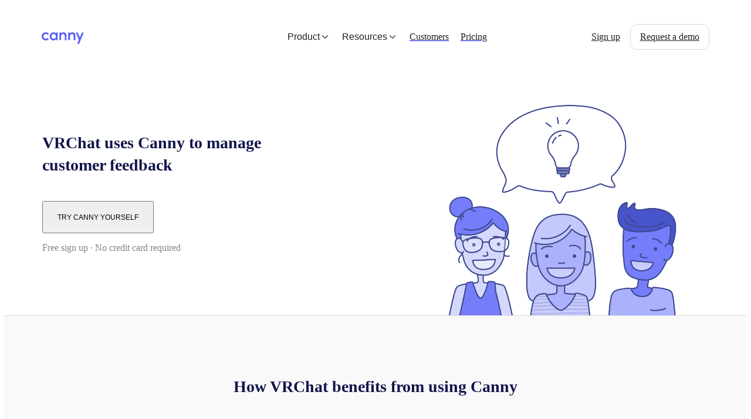

--- FILE ---
content_type: text/html
request_url: https://canny.io/powered-by-canny?utm_source=roadmap_subdomain&utm_medium=powered&utm_campaign=vrchat&company=VRChat
body_size: 14926
content:
<!doctype html><html lang="en" class="lightTheme"><head><meta charSet="UTF-8"/><meta name="viewport" content="width=device-width, initial-scale=1"/><style>@layer properties, theme, base, defaults, utilities;</style><script defer src="https://assets.canny.io/97ec03fb5d02b459e6b0dba812e8e121ff3e1e3f/Bundle.js"></script><script defer src="https://assets.canny.io/97ec03fb5d02b459e6b0dba812e8e121ff3e1e3f/205.js"></script><script defer src="https://assets.canny.io/97ec03fb5d02b459e6b0dba812e8e121ff3e1e3f/2878.js"></script><script defer src="https://assets.canny.io/97ec03fb5d02b459e6b0dba812e8e121ff3e1e3f/4231.js"></script><script defer src="https://assets.canny.io/97ec03fb5d02b459e6b0dba812e8e121ff3e1e3f/6173.js"></script><script defer src="https://assets.canny.io/97ec03fb5d02b459e6b0dba812e8e121ff3e1e3f/7358.js"></script><script defer src="https://assets.canny.io/97ec03fb5d02b459e6b0dba812e8e121ff3e1e3f/8016.js"></script><script defer src="https://assets.canny.io/97ec03fb5d02b459e6b0dba812e8e121ff3e1e3f/8890.js"></script><script defer src="https://assets.canny.io/97ec03fb5d02b459e6b0dba812e8e121ff3e1e3f/660.js"></script><script defer src="https://assets.canny.io/97ec03fb5d02b459e6b0dba812e8e121ff3e1e3f/6555.js"></script><link href="https://assets.canny.io/97ec03fb5d02b459e6b0dba812e8e121ff3e1e3f/Bundle.css" media="screen, projection" rel="stylesheet" type="text/css"/><link href="https://assets.canny.io/97ec03fb5d02b459e6b0dba812e8e121ff3e1e3f/205.css" media="screen, projection" rel="stylesheet" type="text/css"/><link href="https://assets.canny.io/97ec03fb5d02b459e6b0dba812e8e121ff3e1e3f/660.css" media="screen, projection" rel="stylesheet" type="text/css"/><title data-rh="true">Canny Powered</title><meta data-rh="true" name="description" content="Hundreds of companies use Canny to collect and manage their customer feedback."/><meta data-rh="true" property="og:image" content="https://canny.io/images/canny-social.png"/><meta data-rh="true" property="og:title" content="Canny Powered"/><meta data-rh="true" property="og:description" content="Hundreds of companies use Canny to collect and manage their customer feedback."/><meta data-rh="true" property="og:url" content="https://canny.io/powered-by-canny"/><meta data-rh="true" property="og:type" content="website"/><meta data-rh="true" name="twitter:card" content="summary_large_image"/><meta data-rh="true" name="twitter:site" content="@cannyHQ"/><meta data-rh="true" name="twitter:title" content="Canny Powered"/><meta data-rh="true" name="twitter:description" content="Hundreds of companies use Canny to collect and manage their customer feedback."/><meta data-rh="true" name="twitter:image" content="https://canny.io/images/canny-social.png"/><meta data-rh="true" property="fb:app_id" content="1606018679610384"/><meta data-rh="true" name="google-site-verification" content="hutYg6OBDqx9fLFmeEqY4o0gjWPw2rkFt3-Sp2wbMQc"/><link data-rh="true" href="https://assets.canny.io/97ec03fb5d02b459e6b0dba812e8e121ff3e1e3f/logo-icon.png" rel="icon"/><link data-rh="true" href="https://assets.canny.io/97ec03fb5d02b459e6b0dba812e8e121ff3e1e3f/apple-touch-icon.png" rel="apple-touch-icon"/><link data-rh="true" href="https://snap.licdn.com" rel="preconnect"/><link data-rh="true" href="https://linkedin.com" rel="preconnect"/><link data-rh="true" href="https://px.ads.linkedin.com" rel="preconnect"/><link data-rh="true" href="https://p.adsymptotic.com" rel="preconnect"/></head><body class="preload"><div data-iframe-height="true" id="content"><div class="SnylXiO8"><div class="landingWrapper"><header class="LandingNav LandingNav--white"><div class="LandingNav__wrapper"><div class="LandingNav__logo"><div class="navLogoContainer"><a aria-disabled="false" class="navLogo" href="/" style="pointer-events:auto" tabindex="0"><img fetchpriority="auto" alt="Canny Home" src="[data-uri]" height="83" width="300"/></a><a aria-disabled="false" class="navLogo mobile" href="/" style="pointer-events:auto" tabindex="0"><img fetchpriority="auto" alt="Canny Home" src="[data-uri]" height="150" width="117"/></a></div></div><nav class="LandingNavLinks" tabindex="-1"><ul class="LandingNavLinks__container"><li class="LandingNavLinks__item LandingNavLinks__item--dropdown"><button class="LandingNavLinks__dropdown-trigger"><span class="LandingNavLinks__heading">product<!-- --> <svg xmlns="http://www.w3.org/2000/svg" width="18" height="18" viewBox="0 0 24 24" fill="none" stroke="currentColor" stroke-width="1.5" stroke-linecap="round" stroke-linejoin="round" class="lucide lucide-chevron-down" aria-hidden="true"><path d="m6 9 6 6 6-6"></path></svg></span></button><ul class="LandingNavLinks__dropdown-container"><li class="LandingNavLinks__dropdown-item LandingNavLinks__dropdown-item--heading"><a aria-disabled="false" class="LandingNavLinks__dropdown-copy LandingNavLinks__dropdown-copy--link" href="/features" style="pointer-events:auto" tabindex="0">Features</a></li><li class="LandingNavLinks__dropdown-item"><a aria-disabled="false" class="LandingNavLinks__dropdown-copy LandingNavLinks__dropdown-copy--link" href="/features/autopilot" style="pointer-events:auto" tabindex="0">AI Feedback Management</a></li><li class="LandingNavLinks__dropdown-item"><a aria-disabled="false" class="LandingNavLinks__dropdown-copy LandingNavLinks__dropdown-copy--link" href="/features/collect-feedback" style="pointer-events:auto" tabindex="0">Collect Feedback</a></li><li class="LandingNavLinks__dropdown-item"><a aria-disabled="false" class="LandingNavLinks__dropdown-copy LandingNavLinks__dropdown-copy--link" href="/features/analyze-feedback" style="pointer-events:auto" tabindex="0">Analyze Feedback</a></li><li class="LandingNavLinks__dropdown-item"><a aria-disabled="false" class="LandingNavLinks__dropdown-copy LandingNavLinks__dropdown-copy--link" href="/features/product-roadmap" style="pointer-events:auto" tabindex="0">Plan Roadmap</a></li><li class="LandingNavLinks__dropdown-item"><a aria-disabled="false" class="LandingNavLinks__dropdown-copy LandingNavLinks__dropdown-copy--link" href="/features/product-changelog" style="pointer-events:auto" tabindex="0">Share Updates</a></li><li class="LandingNavLinks__dropdown-item LandingNavLinks__dropdown-item--heading"><a aria-disabled="false" class="LandingNavLinks__dropdown-copy LandingNavLinks__dropdown-copy--link" href="/use-cases" style="pointer-events:auto" tabindex="0">Use Cases</a></li><li class="LandingNavLinks__dropdown-item"><a aria-disabled="false" class="LandingNavLinks__dropdown-copy LandingNavLinks__dropdown-copy--link" href="/use-cases/feature-request-management" style="pointer-events:auto" tabindex="0">Feature Request Management</a></li><li class="LandingNavLinks__dropdown-item"><a aria-disabled="false" class="LandingNavLinks__dropdown-copy LandingNavLinks__dropdown-copy--link" href="/use-cases/idea-management" style="pointer-events:auto" tabindex="0">Idea Management</a></li><li class="LandingNavLinks__dropdown-item"><a aria-disabled="false" class="LandingNavLinks__dropdown-copy LandingNavLinks__dropdown-copy--link" href="/use-cases/internal-feedback" style="pointer-events:auto" tabindex="0">Internal Feedback</a></li><li class="LandingNavLinks__dropdown-item"><a aria-disabled="false" class="LandingNavLinks__dropdown-copy LandingNavLinks__dropdown-copy--link" href="/use-cases/product-management" style="pointer-events:auto" tabindex="0">Product Management</a></li><li class="LandingNavLinks__dropdown-item"><a aria-disabled="false" class="LandingNavLinks__dropdown-copy LandingNavLinks__dropdown-copy--link" href="/use-cases/sales-documentation" style="pointer-events:auto" tabindex="0">Sales Documentation</a></li><li class="LandingNavLinks__dropdown-item"><a aria-disabled="false" class="LandingNavLinks__dropdown-copy LandingNavLinks__dropdown-copy--link" href="/use-cases/public-roadmap" style="pointer-events:auto" tabindex="0">Public Roadmap</a></li><li class="LandingNavLinks__dropdown-item"><a aria-disabled="false" class="LandingNavLinks__dropdown-copy LandingNavLinks__dropdown-copy--link" href="/use-cases/bug-tracking-tool" style="pointer-events:auto" tabindex="0">Bug Tracking</a></li><li class="LandingNavLinks__dropdown-item"><a aria-disabled="false" class="LandingNavLinks__dropdown-copy LandingNavLinks__dropdown-copy--link" href="/use-cases/enterprise-feedback-management" style="pointer-events:auto" tabindex="0">Enterprise Feedback</a></li><li class="LandingNavLinks__dropdown-item"><a aria-disabled="false" class="LandingNavLinks__dropdown-copy LandingNavLinks__dropdown-copy--link" href="/use-cases/customer-feedback" style="pointer-events:auto" tabindex="0">Customer Feedback</a></li><li class="LandingNavLinks__dropdown-item LandingNavLinks__dropdown-item--heading"><a aria-disabled="false" class="LandingNavLinks__dropdown-copy LandingNavLinks__dropdown-copy--link" href="/integrations" style="pointer-events:auto" tabindex="0">Integrations</a></li></ul></li><li class="LandingNavLinks__item LandingNavLinks__item--dropdown"><button class="LandingNavLinks__dropdown-trigger"><span class="LandingNavLinks__heading">resources<!-- --> <svg xmlns="http://www.w3.org/2000/svg" width="18" height="18" viewBox="0 0 24 24" fill="none" stroke="currentColor" stroke-width="1.5" stroke-linecap="round" stroke-linejoin="round" class="lucide lucide-chevron-down" aria-hidden="true"><path d="m6 9 6 6 6-6"></path></svg></span></button><ul class="LandingNavLinks__dropdown-container"><li class="LandingNavLinks__dropdown-item LandingNavLinks__dropdown-item--heading"><p class="LandingNavLinks__dropdown-copy">Learn</p></li><li class="LandingNavLinks__dropdown-item"><a class="LandingNavLinks__dropdown-copy LandingNavLinks__dropdown-copy--link" href="https://canny.io/blog/" target="_blank" rel="noopener">Canny Blog</a></li><li class="LandingNavLinks__dropdown-item"><a class="LandingNavLinks__dropdown-copy LandingNavLinks__dropdown-copy--link" href="https://productchats.canny.io/" target="_blank" rel="noopener">Product Chats Podcast</a></li><li class="LandingNavLinks__dropdown-item"><a class="LandingNavLinks__dropdown-copy LandingNavLinks__dropdown-copy--link" href="https://go.canny.io/free-prioritization-template" target="_blank" rel="noopener">Free Prioritization Spreadsheet</a></li><li class="LandingNavLinks__dropdown-item"><a class="LandingNavLinks__dropdown-copy LandingNavLinks__dropdown-copy--link" href="https://go.canny.io/being-canny-guide" target="_blank" rel="noopener">Guide to Managing User Feedback</a></li><li class="LandingNavLinks__dropdown-item LandingNavLinks__dropdown-item--heading"><p class="LandingNavLinks__dropdown-copy">Documentation</p></li><li class="LandingNavLinks__dropdown-item"><a class="LandingNavLinks__dropdown-copy LandingNavLinks__dropdown-copy--link" href="https://developers.canny.io/install" target="_blank" rel="noopener">Install Canny</a></li><li class="LandingNavLinks__dropdown-item"><a class="LandingNavLinks__dropdown-copy LandingNavLinks__dropdown-copy--link" href="https://developers.canny.io/api-reference" target="_blank" rel="noopener">API Docs</a></li><li class="LandingNavLinks__dropdown-item LandingNavLinks__dropdown-item--heading"><p class="LandingNavLinks__dropdown-copy">Other Resources</p></li><li class="LandingNavLinks__dropdown-item"><a class="LandingNavLinks__dropdown-copy LandingNavLinks__dropdown-copy--link" href="https://help.canny.io/en/" target="_blank" rel="noopener">Help Center</a></li><li class="LandingNavLinks__dropdown-item"><a class="LandingNavLinks__dropdown-copy LandingNavLinks__dropdown-copy--link" href="https://feedback.canny.io/" target="_blank" rel="noopener">Feedback</a></li><li class="LandingNavLinks__dropdown-item"><a aria-disabled="false" class="LandingNavLinks__dropdown-copy LandingNavLinks__dropdown-copy--link" href="/security" style="pointer-events:auto" tabindex="0">Security</a></li></ul></li><li class="LandingNavLinks__item"><a aria-disabled="false" class="LandingNavLinks__link" href="/case-studies" style="pointer-events:auto" tabindex="0"><span class="LandingNavLinks__heading">customers</span></a></li><li class="LandingNavLinks__item"><a aria-disabled="false" class="LandingNavLinks__link" href="/pricing" style="pointer-events:auto" tabindex="0"><span class="LandingNavLinks__heading">pricing</span></a></li></ul></nav><div class="LandingNav__inner-wrapper"><div class="LandingNavCTA"><a aria-disabled="false" class="LandingNavCTA__link LandingNavCTA__link--ghost" href="/register" style="pointer-events:auto" tabindex="0">Sign up</a><a aria-disabled="false" class="LandingNavCTA__link LandingNavCTA__link--outlined" href="/request-demo" style="pointer-events:auto" tabindex="0">Request a demo</a></div><nav class="LandingNavMobile"><button class="LandingNavMobile__toggle-container" aria-label="Opens the mobile navigation menu"><span class="LandingNavMobile__toggle-bar"></span><span class="LandingNavMobile__toggle-bar"></span><span class="LandingNavMobile__toggle-bar"></span></button><ul class="LandingNavMobile__menu-container"><li class="LandingNavMobile__menu-item"><a aria-disabled="false" class="LandingNavMobile__menu-link" href="/features" style="pointer-events:auto" tabindex="0"><span class="LandingNavMobile__menu-copy">Features</span></a></li><li class="LandingNavMobile__menu-item"><a aria-disabled="false" class="LandingNavMobile__menu-link" href="/use-cases" style="pointer-events:auto" tabindex="0"><span class="LandingNavMobile__menu-copy">Use Cases</span></a></li><li class="LandingNavMobile__menu-item"><a aria-disabled="false" class="LandingNavMobile__menu-link" href="/pricing" style="pointer-events:auto" tabindex="0"><span class="LandingNavMobile__menu-copy">Pricing</span></a></li><li class="LandingNavMobile__menu-item"><a href="https://canny.io/blog/" class="LandingNavMobile__menu-link"><span class="LandingNavMobile__menu-copy">Blog</span></a></li><li class="LandingNavMobile__menu-item"><a aria-disabled="false" class="LandingNavMobile__menu-link" href="/case-studies" style="pointer-events:auto" tabindex="0"><span class="LandingNavMobile__menu-copy">Case Studies</span></a></li><li class="LandingNavMobile__menu-item"><a aria-disabled="false" class="LandingNavMobile__menu-link" href="/request-demo" style="pointer-events:auto" tabindex="0"><span class="LandingNavMobile__menu-copy">Request a demo</span></a></li></ul></nav></div></div></header><div class="landingPoweredByCanny"><div class="fullWidthContainer"><div class="header"><div class="text"><div class="heading">VRChat<!-- --> uses Canny to manage customer feedback</div><a aria-disabled="false" class="cta" href="/register" style="pointer-events:auto" tabindex="0"><button type="button" class="button buttonStyle greenButton"><span class="label">TRY CANNY YOURSELF</span><span class="loader"> </span></button></a><span class="meta">Free sign up · No credit card required</span></div><img fetchpriority="auto" class="landingHero" src="https://assets.canny.io/97ec03fb5d02b459e6b0dba812e8e121ff3e1e3f/new-landing-hero-6776bd0a9332a9be59cfe95070c59cde.gif"/></div></div><div class="mainContentContainer"><div class="sectionHeading">How <!-- -->VRChat<!-- --> benefits from using Canny</div><div class="points"><div class="point"><img fetchpriority="auto" class="pointImg" src="https://assets.canny.io/97ec03fb5d02b459e6b0dba812e8e121ff3e1e3f/feature-request-tracking-1-b8e389fb7803147ec596673b5c1a32be.webp"/><div class="text"><h2 class="title">Feature voting board</h2><div class="description">Instead of sending users to an email form, <!-- -->VRChat<!-- --> users can vote on features.</div></div><a aria-disabled="false" class="" href="/use-cases/feature-request-management" style="pointer-events:auto" tabindex="0">See tracking feature requests →</a></div><div class="point"><img fetchpriority="auto" class="pointImg" src="https://assets.canny.io/97ec03fb5d02b459e6b0dba812e8e121ff3e1e3f/public-roadmap-2-b-47ca8105d23b431bee50ed045ffc59e7.webp"/><div class="text"><h2 class="title">Keep everyone in the loop</h2><div class="description">Feedback shouldn&#x27;t go into a black hole. <!-- -->VRChat<!-- --> users like you get updates directly from the team.</div></div><a aria-disabled="false" class="" href="/public-roadmap" style="pointer-events:auto" tabindex="0">See public roadmaps →</a></div><div class="point"><img fetchpriority="auto" class="pointImg" src="https://assets.canny.io/97ec03fb5d02b459e6b0dba812e8e121ff3e1e3f/idea-management-1-84327245673c509638d2f1ca7394e1fa.webp"/><div class="text"><h2 class="title">One place for all feedback</h2><div class="description">VRChat<!-- --> gets valuable insights by having feedback from customers and teammates in a single place.</div></div><a aria-disabled="false" class="" href="/idea-management" style="pointer-events:auto" tabindex="0">See idea management →</a></div></div><section class="landingFooterCTA solid"><div class="footerCTA expanded"><div class="mainContent"><div class="message"><div class="title">Try Canny for your product</div><div class="description">The best software companies are customer-driven. Join these awesome teams who use customer feedback to build great products.</div></div><div class="CTAContainer"><a href="https://canny.io/register" target="_blank" rel="noopener" data-slot="button" class="inline-flex unstyled-button items-center justify-center gap-2 box-border font-normal transition-all duration-300 ease-in-out hover:cursor-pointer shrink-0 [&amp;&gt;svg]:shrink-0 truncate overflow-hidden focus-visible:focus-ring select-none border h-11 px-4 rounded-lg text-lg leading-6 [&amp;_svg:not([class*=&#x27;size-&#x27;])]:!size-4.5 bg-primary text-primary-foreground border-primary hover:bg-indigo-100 data-[state=open]:bg-indigo-100 focus-visible:bg-indigo-100 active:bg-indigo-110">Get started</a><div class="trial">Free sign up · No credit card required</div></div></div><div class="landingLogos"><div class="logos"><a aria-disabled="false" class="" href="/case-studies/ahrefs" style="pointer-events:auto" tabindex="0"><img fetchpriority="auto" alt="Ahrefs case study" class="logo ahrefs" src="[data-uri]"/></a><a aria-disabled="false" class="" href="/case-studies/circleci" style="pointer-events:auto" tabindex="0"><img fetchpriority="auto" alt="CircleCI case study" class="logo cci" src="[data-uri]"/></a><a aria-disabled="false" class="" href="/case-studies/axios" style="pointer-events:auto" tabindex="0"><img fetchpriority="auto" alt="Axios case study" class="logo axios" src="[data-uri]"/></a><a aria-disabled="false" class="" href="/case-studies/clickup" style="pointer-events:auto" tabindex="0"><img fetchpriority="auto" alt="ClickUp case study" class="logo clickup" src="[data-uri]"/></a><a aria-disabled="false" class="" href="/case-studies" style="pointer-events:auto" tabindex="0"><img fetchpriority="auto" alt="Typeform case study" class="logo typeform" src="[data-uri]"/></a><a aria-disabled="false" class="" href="/case-studies" style="pointer-events:auto" tabindex="0"><img fetchpriority="auto" alt="Harness case study" class="logo harness" src="[data-uri]"/></a><a aria-disabled="false" class="" href="/case-studies/mercury" style="pointer-events:auto" tabindex="0"><img fetchpriority="auto" alt="Mercury case study" class="logo mercury" src="https://assets.canny.io/97ec03fb5d02b459e6b0dba812e8e121ff3e1e3f/mercury-logo-669419bb3a2e95f6e0b437123a57a20b.svg"/></a></div></div></div></section></div></div><footer class="landingFooter white"><div class="footerContainer"><div class="footerInfo"><a aria-disabled="false" class="cannyIconLink" href="/" style="pointer-events:auto" tabindex="0"><img fetchpriority="auto" alt="Canny logo" class="cannyIcon" src="[data-uri]" height="83" width="300"/></a><div class="socialIcons"><a class="socialIcon instagram" rel="noopener noreferrer" target="_blank" href="https://www.instagram.com/canny.io/" aria-label="Visit our Instagram page"><svg xmlns="http://www.w3.org/2000/svg" width="24" height="24" viewBox="0 0 24 24" fill="none" stroke="currentColor" stroke-width="2" stroke-linecap="round" stroke-linejoin="round" class="lucide lucide-instagram" aria-hidden="true"><rect width="20" height="20" x="2" y="2" rx="5" ry="5"></rect><path d="M16 11.37A4 4 0 1 1 12.63 8 4 4 0 0 1 16 11.37z"></path><line x1="17.5" x2="17.51" y1="6.5" y2="6.5"></line></svg></a><a class="socialIcon x" rel="noopener noreferrer" target="_blank" href="https://x.com/cannyhq" aria-label="Visit us on X"><svg role="img" viewBox="0 0 24 24" xmlns="http://www.w3.org/2000/svg"><title>X (formerly Twitter)</title><path d="M18.901 1.153h3.68l-8.04 9.19L24 22.846h-7.406l-5.8-7.584-6.638 7.584H.474l8.6-9.83L0 1.154h7.594l5.243 6.932ZM17.61 20.644h2.039L6.486 3.24H4.298Z"></path></svg></a><a class="socialIcon linkedin" rel="noopener noreferrer" target="_blank" href="https://www.linkedin.com/company/18048936/" aria-label="Visit us on LinkedIn"><svg xmlns="http://www.w3.org/2000/svg" width="24" height="24" viewBox="0 0 24 24" fill="none" stroke="currentColor" stroke-width="2" stroke-linecap="round" stroke-linejoin="round" class="lucide lucide-linkedin" aria-hidden="true"><path d="M16 8a6 6 0 0 1 6 6v7h-4v-7a2 2 0 0 0-2-2 2 2 0 0 0-2 2v7h-4v-7a6 6 0 0 1 6-6z"></path><rect width="4" height="12" x="2" y="9"></rect><circle cx="4" cy="4" r="2"></circle></svg></a><a class="socialIcon discord" rel="noopener noreferrer" target="_blank" href="https://discord.gg/R89Wd8g3aY" aria-label="Visit our Discord"><svg role="img" viewBox="0 0 24 24" xmlns="http://www.w3.org/2000/svg"><title>Discord</title><path d="M20.317 4.3698a19.7913 19.7913 0 00-4.8851-1.5152.0741.0741 0 00-.0785.0371c-.211.3753-.4447.8648-.6083 1.2495-1.8447-.2762-3.68-.2762-5.4868 0-.1636-.3933-.4058-.8742-.6177-1.2495a.077.077 0 00-.0785-.037 19.7363 19.7363 0 00-4.8852 1.515.0699.0699 0 00-.0321.0277C.5334 9.0458-.319 13.5799.0992 18.0578a.0824.0824 0 00.0312.0561c2.0528 1.5076 4.0413 2.4228 5.9929 3.0294a.0777.0777 0 00.0842-.0276c.4616-.6304.8731-1.2952 1.226-1.9942a.076.076 0 00-.0416-.1057c-.6528-.2476-1.2743-.5495-1.8722-.8923a.077.077 0 01-.0076-.1277c.1258-.0943.2517-.1923.3718-.2914a.0743.0743 0 01.0776-.0105c3.9278 1.7933 8.18 1.7933 12.0614 0a.0739.0739 0 01.0785.0095c.1202.099.246.1981.3728.2924a.077.077 0 01-.0066.1276 12.2986 12.2986 0 01-1.873.8914.0766.0766 0 00-.0407.1067c.3604.698.7719 1.3628 1.225 1.9932a.076.076 0 00.0842.0286c1.961-.6067 3.9495-1.5219 6.0023-3.0294a.077.077 0 00.0313-.0552c.5004-5.177-.8382-9.6739-3.5485-13.6604a.061.061 0 00-.0312-.0286zM8.02 15.3312c-1.1825 0-2.1569-1.0857-2.1569-2.419 0-1.3332.9555-2.4189 2.157-2.4189 1.2108 0 2.1757 1.0952 2.1568 2.419 0 1.3332-.9555 2.4189-2.1569 2.4189zm7.9748 0c-1.1825 0-2.1569-1.0857-2.1569-2.419 0-1.3332.9554-2.4189 2.1569-2.4189 1.2108 0 2.1757 1.0952 2.1568 2.419 0 1.3332-.946 2.4189-2.1568 2.4189Z"></path></svg></a><a class="socialIcon youtube" rel="noopener noreferrer" target="_blank" href="https://www.youtube.com/@cannyio" aria-label="Visit our YouTube channel"><svg xmlns="http://www.w3.org/2000/svg" width="24" height="24" viewBox="0 0 24 24" fill="none" stroke="currentColor" stroke-width="2" stroke-linecap="round" stroke-linejoin="round" class="lucide lucide-youtube" aria-hidden="true"><path d="M2.5 17a24.12 24.12 0 0 1 0-10 2 2 0 0 1 1.4-1.4 49.56 49.56 0 0 1 16.2 0A2 2 0 0 1 21.5 7a24.12 24.12 0 0 1 0 10 2 2 0 0 1-1.4 1.4 49.55 49.55 0 0 1-16.2 0A2 2 0 0 1 2.5 17"></path><path d="m10 15 5-3-5-3z"></path></svg></a></div><p class="text">© <!-- -->2026<!-- --> Canny</p></div><nav class="Sitemap"><ul class="Sitemap__column-container"><li class="Sitemap__column-item"><ul class="Sitemap__link-container"><li><p class="Sitemap__column-heading">Product</p></li><li class="Sitemap__link-item"><a aria-disabled="false" class="" href="/features/autopilot" style="pointer-events:auto" tabindex="0"><span class="Sitemap__link-copy">Autopilot</span></a></li><li class="Sitemap__link-item"><a aria-disabled="false" class="" href="/features/collect-feedback" style="pointer-events:auto" tabindex="0"><span class="Sitemap__link-copy">Feedback</span></a></li><li class="Sitemap__link-item"><a aria-disabled="false" class="" href="/features/analyze-feedback" style="pointer-events:auto" tabindex="0"><span class="Sitemap__link-copy">Analyze</span></a></li><li class="Sitemap__link-item"><a aria-disabled="false" class="" href="/features/product-roadmap" style="pointer-events:auto" tabindex="0"><span class="Sitemap__link-copy">Roadmap</span></a></li><li class="Sitemap__link-item"><a aria-disabled="false" class="" href="/features/product-changelog" style="pointer-events:auto" tabindex="0"><span class="Sitemap__link-copy">Changelog</span></a></li><li class="Sitemap__link-item"><a aria-disabled="false" class="" href="/integrations" style="pointer-events:auto" tabindex="0"><span class="Sitemap__link-copy">Integrations</span></a></li></ul><ul class="Sitemap__link-container"><li><p class="Sitemap__column-heading">Solutions</p></li><li class="Sitemap__link-item"><a aria-disabled="false" class="" href="/use-cases/feature-request-management" style="pointer-events:auto" tabindex="0"><span class="Sitemap__link-copy">Feature Request Management</span></a></li><li class="Sitemap__link-item"><a aria-disabled="false" class="" href="/use-cases/idea-management" style="pointer-events:auto" tabindex="0"><span class="Sitemap__link-copy">Idea Management</span></a></li><li class="Sitemap__link-item"><a aria-disabled="false" class="" href="/use-cases/internal-feedback" style="pointer-events:auto" tabindex="0"><span class="Sitemap__link-copy">Internal Feedback</span></a></li><li class="Sitemap__link-item"><a aria-disabled="false" class="" href="/use-cases/product-management" style="pointer-events:auto" tabindex="0"><span class="Sitemap__link-copy">Product Management</span></a></li><li class="Sitemap__link-item"><a aria-disabled="false" class="" href="/use-cases/sales-documentation" style="pointer-events:auto" tabindex="0"><span class="Sitemap__link-copy">Sales Documentation</span></a></li><li class="Sitemap__link-item"><a aria-disabled="false" class="" href="/use-cases/public-roadmap" style="pointer-events:auto" tabindex="0"><span class="Sitemap__link-copy">Public Roadmap</span></a></li><li class="Sitemap__link-item"><a aria-disabled="false" class="" href="/use-cases/bug-tracking-tool" style="pointer-events:auto" tabindex="0"><span class="Sitemap__link-copy">Bug Tracking</span></a></li><li class="Sitemap__link-item"><a aria-disabled="false" class="" href="/use-cases/enterprise-feedback-management" style="pointer-events:auto" tabindex="0"><span class="Sitemap__link-copy">Enterprise feedback</span></a></li><li class="Sitemap__link-item"><a aria-disabled="false" class="" href="/use-cases/customer-feedback" style="pointer-events:auto" tabindex="0"><span class="Sitemap__link-copy">Customer documentation</span></a></li></ul></li><li class="Sitemap__column-item"><ul class="Sitemap__link-container"><li class="Sitemap__link-item"><a aria-disabled="false" class="" href="/compare" style="pointer-events:auto" tabindex="0"><span class="Sitemap__link-copy Sitemap__link-copy--bold">Compare</span></a></li><li class="Sitemap__link-item"><a aria-disabled="false" class="" href="/compare/productboard" style="pointer-events:auto" tabindex="0"><span class="Sitemap__link-copy">ProductBoard</span></a></li><li class="Sitemap__link-item"><a aria-disabled="false" class="" href="/compare/pendo" style="pointer-events:auto" tabindex="0"><span class="Sitemap__link-copy">Pendo</span></a></li><li class="Sitemap__link-item"><a aria-disabled="false" class="" href="/compare/uservoice" style="pointer-events:auto" tabindex="0"><span class="Sitemap__link-copy">UserVoice</span></a></li><li class="Sitemap__link-item"><a aria-disabled="false" class="" href="/compare/aha" style="pointer-events:auto" tabindex="0"><span class="Sitemap__link-copy">Aha!</span></a></li><li class="Sitemap__link-item"><a aria-disabled="false" class="" href="/compare/trello" style="pointer-events:auto" tabindex="0"><span class="Sitemap__link-copy">Trello</span></a></li></ul><ul class="Sitemap__link-container"><li><p class="Sitemap__column-heading">Learn</p></li><li class="Sitemap__link-item"><a href="https://help.canny.io" rel="noopener" target="_blank"><span class="Sitemap__link-copy">Help center</span></a></li><li class="Sitemap__link-item"><a aria-disabled="false" class="" href="/case-studies" style="pointer-events:auto" tabindex="0"><span class="Sitemap__link-copy">Customer stories</span></a></li><li class="Sitemap__link-item"><a href="https://productchats.canny.io" rel="noopener" target="_blank"><span class="Sitemap__link-copy">Podcast</span></a></li><li class="Sitemap__link-item"><a href="https://canny.io/blog/" rel="noopener" target="_blank"><span class="Sitemap__link-copy">Blog</span></a></li><li class="Sitemap__link-item"><a href="https://discord.com/invite/R89Wd8g3aY" rel="noopener" target="_blank"><span class="Sitemap__link-copy">Community</span></a></li><li class="Sitemap__link-item"><a href="https://feedback.canny.io" rel="noopener" target="_blank"><span class="Sitemap__link-copy">Give feedback</span></a></li></ul></li><li class="Sitemap__column-item"><ul class="Sitemap__link-container"><li><p class="Sitemap__column-heading">Resources</p></li><li class="Sitemap__link-item"><a aria-disabled="false" class="" href="/pricing" style="pointer-events:auto" tabindex="0"><span class="Sitemap__link-copy">Pricing</span></a></li><li class="Sitemap__link-item"><a aria-disabled="false" class="" href="/about" style="pointer-events:auto" tabindex="0"><span class="Sitemap__link-copy">About us</span></a></li><li class="Sitemap__link-item"><a href="https://careers.canny.io/" rel="noopener" target="_blank"><span class="Sitemap__link-copy">Careers</span></a></li><li class="Sitemap__link-item"><a href="mailto:support@canny.io" rel="noopener" target="_blank"><span class="Sitemap__link-copy">Email us</span></a></li><li class="Sitemap__link-item"><a aria-disabled="false" class="" href="/security" style="pointer-events:auto" tabindex="0"><span class="Sitemap__link-copy">Security</span></a></li><li class="Sitemap__link-item"><a aria-disabled="false" class="" href="/terms" style="pointer-events:auto" tabindex="0"><span class="Sitemap__link-copy">Terms &amp; conditions</span></a></li><li class="Sitemap__link-item"><a aria-disabled="false" class="" href="/privacy" style="pointer-events:auto" tabindex="0"><span class="Sitemap__link-copy">Privacy policy</span></a></li></ul></li></ul></nav></div></footer></div><div class="embeds"></div><iframe width="0" height="0" id="canny-product-seen-frame" sandbox="allow-same-origin allow-scripts" scrolling="no" src="https://product-seen.canny.io/product-seen.html" style="border:0;display:none"></iframe><div id="fb-root"></div><noscript>
<img height="1" width="1" src="https://www.facebook.com/tr?id=709729582515044&ev=PageView&noscript=1" style="display:none" />
        </noscript></div></div><script nonce="PzDoqZT0E9Era6/y08uvAw==">window.__data = {"cookies":{"__canny__browserTheme":undefined,"__canny__experimentID":undefined,"__canny__locale":undefined,"omitNonEssentialCookies":undefined,"__canny__requestID":"42509b51-7de6-95f0-4f4b-cfac2fba3b9b","__host":"canny.io"},"reduxAsyncConnect":{"loaded":true,"loadState":{}},"serverResponse":{},"viewer":{"error":null,"lastUpdated":1768994551725,"loading":false,"loggedOut":true},"assessment":{"error":null,"lastUpdated":null,"loading":true,"data":null},"referrer":{"error":null,"lastUpdated":null,"loading":true,"data":null}};</script><script nonce="PzDoqZT0E9Era6/y08uvAw==">document.body.classList.remove('preload');</script></body></html>

--- FILE ---
content_type: text/javascript
request_url: https://assets.canny.io/97ec03fb5d02b459e6b0dba812e8e121ff3e1e3f/660.js
body_size: 32571
content:
try{(n=(new(e="undefined"!=typeof window?window:"undefined"!=typeof global?global:"undefined"!=typeof globalThis?globalThis:"undefined"!=typeof self?self:{}).Error).stack)&&(e._sentryDebugIds=e._sentryDebugIds||{},e._sentryDebugIds[n]="a5ec0c09-d9bb-4d42-8e46-8b93acc757ba",e._sentryDebugIdIdentifier="sentry-dbid-a5ec0c09-d9bb-4d42-8e46-8b93acc757ba")}catch(e){}var e,n;(globalThis.webpackChunk=globalThis.webpackChunk||[]).push([[660],{28128:(e,t,a)=>{a.d(t,{A:()=>o});var n=a(63696),r=a(62688),s=a.n(r);a(30539);class o extends n.Component{static propTypes={className:s().string,style:s().object};static defaultProps={style:{}};render(){var e="uppercaseHeader";return this.props.className&&(e+=" "+this.props.className),n.createElement("div",{...this.props,className:e},this.props.children)}}},80726:(e,t,a)=>{a.d(t,{A:()=>m,L:()=>c});var n=a(63696),r=a(26173),s=a(6992),o=a(18149),i=a(9558),l=a.n(i);const c={beta:{color:r.Ay.purple110,background:r.Ay.purple30},canny:{color:r.Ay.indigo90,background:r.Ay.indigo30},destructive:{color:r.Ay.red90,background:r.Ay.red30},info:{color:r.Ay.gray110,background:r.Ay.gray30},success:{color:r.Ay.grass110,background:r.Ay.grass30},warning:{color:r.Ay.yellow110,background:r.Ay.yellow30}},m=({children:e,className:t,pillStyle:a=c.canny,prefixIcon:r,centered:i=!1})=>n.createElement("div",{className:(0,s.cn)(l().pill,t,"box-border",{[l().centered]:i,[l().border]:!!a.border}),style:{color:a.color,background:a.background,borderColor:a.border}},r,n.createElement(o.P,{variant:"bodySm",fontWeight:"medium",className:"truncate"},e))},66789:(e,t,a)=>{a.d(t,{A:()=>l,h:()=>i});var n=a(63696),r=a(62688),s=a.n(r),o=a(78325);a(34316);const i="canny-portal-container";class l extends n.Component{static propTypes={align:s().oneOf(["center","end","start"]),className:s().string,onBlur:s().func,portalContainerID:s().string,position:s().oneOf(["bottom","left","right","top"]),relativeToRef:s().object,zIndex:s().number};static defaultProps={align:"start",className:"",portalContainerID:i,position:"bottom",zIndex:5e3};state={hasEventListeners:!!this.props.relativeToRef};componentDidMount(){const{portalContainerID:e}=this.props,t=document.getElementById(e)??this.createPortalContainer();this.portalNode=document.createElement("div"),this.portalNode.className=this.props.className,Object.assign(this.portalNode.style,{...e!==i&&{height:"100%",width:"100%"},position:"absolute",zIndex:this.props.zIndex}),t.appendChild(this.portalNode),this.createEventListeners(),this.forceUpdate(),this.updateRelativePosition()}componentDidUpdate(e){const{align:t,position:a,relativeToRef:n}=this.props;!n||e.align===t&&e.position===a||this.updateRelativePosition()}componentWillUnmount(){this.destroyEventListeners(),document.getElementById(this.props.portalContainerID).removeChild(this.portalNode)}containsNode(e){return(0,o.findDOMNode)(this.portalNode).contains(e)}createPortalContainer(){const e=document.createElement("div");return e.id=this.props.portalContainerID,document.body.appendChild(e),e}createEventListeners(){this.props.onBlur&&(document.addEventListener("click",this.onBlur),this.portalNode.addEventListener("click",this.onIgnoreClick)),this.state.hasEventListeners&&(window.addEventListener("scroll",this.updateRelativePosition,!0),window.addEventListener("resize",this.updateRelativePosition))}destroyEventListeners(){this.props.onBlur&&(document.removeEventListener("click",this.onBlur),this.portalNode.removeEventListener("click",this.onIgnoreClick)),this.state.hasEventListeners&&(window.removeEventListener("scroll",this.updateRelativePosition,!0),window.removeEventListener("resize",this.updateRelativePosition))}updateRelativePosition=()=>{const{align:e,position:t,relativeToRef:a}=this.props;a&&"undefined"!=typeof window&&window.requestAnimationFrame((()=>{const n=a?.current?.getBoundingClientRect(),r=this.portalNode.getBoundingClientRect();if(!n||!r)return;let s,o,i,l=e;const c=window.innerWidth;if("bottom"===t)if(o=n.bottom,"center"===e){const e=n.width/2-r.width/2;s=n.left,i=`translateX(${e}px)`}else"end"===e?(s=n.right,i="translateX(-100%)"):"start"===e&&(s=n.left);else if("left"===t)if(s=n.left,i="translateX(-100%)","center"===e){const e=n.height/2-r.height/2;o=n.top,i=`translate(-100%, ${e}px)`}else"end"===e?(o=n.bottom,i="translate(-100%, -100%)"):"start"===e&&(o=n.top);else if("right"===t)if(s=n.right,"center"===e){const e=n.height/2-r.height/2;o=n.top,i=`translateY(${e}px)`}else"end"===e?(o=n.bottom,i="translateY(-100%)"):"start"===e&&(o=n.top);else if("top"===t)if(o=n.top,i="translateY(-100%)","center"===e){const e=n.width/2-r.width/2;s=n.left,i=`translate(${e}px, -100%)`}else"end"===e?(s=n.right,i="translate(-100%, -100%)"):"start"===e&&(s=n.left);s+r.width>c?"start"!==l&&"center"!==l||(l="end","bottom"!==t&&"top"!==t||(s=n.right,i="top"===t?"translate(-100%, -100%)":"translateX(-100%)")):s<0&&("end"!==l&&"center"!==l||(l="start","bottom"!==t&&"top"!==t||(s=n.left,i="top"===t?"translateY(-100%)":""))),this.portalNode.style.left=`${s}px`,this.portalNode.style.top=`${o+window.scrollY}px`,this.portalNode.style.transform=i??""}))};onBlur=e=>{this.containsNode(e.target)?e.stopPropagation():this.props.relativeToRef?.current&&(0,o.findDOMNode)(this.props.relativeToRef.current).contains(e.target)||this.props.onBlur(e)};onIgnoreClick=e=>{e.stopPropagation()};render(){return this.updateRelativePosition(),this.portalNode?(0,o.createPortal)(this.props.children,this.portalNode):null}}},92326:(e,t,a)=>{a.d(t,{A:()=>o});var n=a(63696),r=a(4452),s=a.n(r);a(43929);const o=({className:e,disabled:t,onChange:a,options:r,selected:o,variant:i="fullBorder"})=>n.createElement("div",{className:s()(e,"textToggle",{[i]:!0})},r.map((e=>n.createElement("button",{key:e.value,type:"button",disabled:t,className:"optionButton",onClick:()=>a(e.value)},n.createElement("div",{className:s()({option:!0,selected:e.value===o})},e.label)))))},55620:(e,t,a)=>{a.d(t,{A:()=>m});var n=a(63696),r=a(4452),s=a.n(r),o=a(62688),i=a.n(o),l=a(78325),c=a(66789);a(8217);class m extends n.Component{static propTypes={className:i().string,delay:i().number,containerClassName:i().string,disabled:i().bool,position:i().oneOf(["bottom","left","right","top"]),value:i().node.isRequired};static defaultProps={delay:0,disabled:!1,position:"right"};timeoutID=null;state={tooltipOpen:!1};constructor(e,t){super(e,t),this.childrenRef=n.createRef()}componentDidMount(){document.addEventListener("touchend",this.onTouchEnd,!1)}componentWillUnmount(){document.removeEventListener("touchend",this.onTouchEnd,!1)}onMouseLeave=()=>{this.timeoutID&&(clearTimeout(this.timeoutID),this.timeoutID=null),this.setState({tooltipOpen:!1})};onMouseOver=()=>{const{delay:e}=this.props;e?this.timeoutID||(this.timeoutID=setTimeout((()=>this.setState({tooltipOpen:!0})),e)):this.setState({tooltipOpen:!0})};onTouchEnd=e=>{(0,l.findDOMNode)(this).contains(e.target)?this.setState({tooltipOpen:!this.state.tooltipOpen}):this.setState({tooltipOpen:!1})};renderTooltip(){if(!this.state.tooltipOpen||this.props.disabled)return null;const{position:e,value:t}=this.props,a=s()("tooltip",e,this.props.className);return n.createElement(c.A,{align:"center",className:"tooltipContainer",position:e,relativeToRef:this.childrenRef},n.createElement("div",{className:a},n.createElement("div",{className:"arrow"}),n.createElement("div",{className:"padding"}),t))}render(){const e=s()("tooltipContainer",this.props.containerClassName);return n.createElement("div",{className:e,onMouseOver:this.onMouseOver,onMouseLeave:this.onMouseLeave},this.renderTooltip(),n.createElement("span",{ref:this.childrenRef},this.props.children))}}},73115:(e,t,a)=>{a.r(t),a.d(t,{DefaultTintColor:()=>o,TintColorContext:()=>s,default:()=>i});var n=a(63696),r=a(26173);const s=n.createContext(null),o=r.Pu.canny,i=({children:e,tintColor:t})=>n.createElement(s.Provider,{value:t},e)},15043:(e,t,a)=>{a.d(t,{A:()=>p});var n=a(63696),r=a(4452),s=a.n(r),o=a(62688),i=a.n(o),l=a(73115),c=a(54410),m=a(72170);const d=["blackButton","cannyButton","darkGhostButton","destructive","emailButton","fbButton","ghostButton","githubButton","googleButton","greenButton","greyButton","redButton","textButton","whiteButton"];class u extends n.Component{static propTypes={buttonStyle:i().object.isRequired,buttonType:i().oneOf(d).isRequired,className:i().string,component:i().string,disabled:i().bool.isRequired,formButton:i().bool.isRequired,loading:i().bool.isRequired,onTap:i().func,tabIndex:i().number,tint:i().bool,tintColor:i().string,value:i().node.isRequired};static defaultProps={buttonStyle:{},buttonType:"cannyButton",component:"button",disabled:!1,formButton:!1,loading:!1,tint:!1};onTap=e=>{this.props.loading||(!this.props.onClick||this.props.onTap?this.props.onTap(e):this.props.onClick(e))};render(){const e=s()("button","buttonStyle",this.props.buttonType,this.props.className,{loading:this.props.loading}),t={};let a;this.props.disabled&&(t.disabled="disabled"),this.props.formButton?t.type="submit":t.type="button",this.props.onClick&&!this.props.onTap&&(t.onClick=this.onTap),a="string"==typeof this.props.value?this.props.value.replace(/ /g," "):this.props.value,"number"==typeof this.props.tabIndex&&(t.tabIndex=this.props.tabIndex);const r=Object.assign({},this.props.buttonStyle,{...this.props.tint&&{background:this.props.tintColor}}),o=this.props.component,i=n.createElement(o,{...t,className:e,style:r},n.createElement("span",{className:"label"},a),n.createElement("span",{className:"loader"}," "));return this.props.onTap?n.createElement(m.A,{onTap:this.onTap},i):i}}const p=(0,c.A)({tintColor:l.TintColorContext})(u)},60539:(e,t,a)=>{a.r(t),a.d(t,{default:()=>C});var n=a(63696),r=a(89588),s=a(15875),o=a(81215),i=a(43963);const l="Pallyy Case Study | Canny",c="How Canny helps Pallyy save time and shape their roadmap",m="https://canny.io/images/c4433b983deeb70c0a43cbe5bb475b6e.jpg",d="https://canny.io/case-studies/pallyy",u=o.A.createGraph([o.A.createWebPage({"@id":`${d}#webpage`,url:d,name:"Case Study: Pallyy × Canny",description:"How Canny helps Pallyy save time and shape their roadmap.",inLanguage:"en",isPartOf:{"@id":"https://canny.io/#website"}}),o.A.createArticle("Article",{"@id":`${d}#article`,genre:"Case Study",headline:"How Canny helps Pallyy save time and shape their roadmap",description:"As a solo founder serving 1.4k paying and 60k free users, Tim Bennetto needed an efficient feedback system. By embedding Canny boards directly into Pallyy's dashboard, feedback began flowing in automatically. With public roadmaps and changelogs, Pallyy's users stay informed—saving countless hours previously spent on cold emails.",inLanguage:"en",url:d,mainEntityOfPage:{"@id":`${d}#webpage`},author:{"@type":"Organization","@id":"https://canny.io/#organization",name:"Canny",url:"https://canny.io"},publisher:{"@type":"Organization","@id":"https://canny.io/#organization"},about:{"@type":"Organization",name:"Pallyy",url:"https://pallyy.com"}}),o.A.createBreadcrumbList([{name:"Home",item:"https://canny.io/"},{name:"Case Studies",item:"https://canny.io/case-studies"},{name:"Pallyy",item:d}])]),p=({...e})=>n.createElement(i.A,{title:l,meta:[{name:"description",content:c},{property:"og:image",content:m},{property:"og:title",content:l},{property:"og:description",content:c},{property:"og:url",content:d},{property:"og:type",content:"website"},{name:"twitter:card",content:"summary_large_image"},{name:"twitter:site",content:"@cannyHQ"},{name:"twitter:title",content:l},{name:"twitter:description",content:c},{name:"twitter:image",content:m}],...e},n.createElement("script",{type:"application/ld+json"},o.A.toString(u)));var h=a(46555),y=a(49885),g=a(18149),f=a(28128),b=a(1094),v=a(47077),E=a.n(v),k=a(82929),w=a.n(k),N=a(84980),A=a.n(N);a(90485);const C=(0,r.K)((()=>{const e=(0,n.useContext)(s.TrackEventContext);return(0,n.useEffect)((()=>{e("Viewed Pallyy Case Study")}),[e]),n.createElement("div",{className:"landingPallyy landingCustomersPage"},n.createElement(p,null,n.createElement("script",{async:!0,src:"https://platform.twitter.com/widgets.js"})),n.createElement("div",{className:"fullWidthContainer"},n.createElement("div",{className:"header"},n.createElement(b.A,{title:"How Canny helps Pallyy save time and shape their roadmap"}),n.createElement("div",{className:"headerImage"},n.createElement("div",{className:"nametag"},n.createElement(g.P,{fontWeight:"bold"},"Tim Bennetto"),n.createElement(g.P,{className:"title"},"Founder of Pallyy")),n.createElement(y.A,{loading:"eager",className:"image",src:A(),alt:"Tim Bennetto"})))),n.createElement("div",{className:"mainContent"},n.createElement("div",{className:"mainContentText"},n.createElement("div",{className:"left"},n.createElement("p",null,"Tim Bennetto is a full-stack developer and the founder at Pallyy. For the last four years, Tim built Pallyy from the ground up. His main goal is to build an affordable feature-rich social media management and scheduling platform."),n.createElement("p",null,"Since Pallyy’s inception, Tim has been handling every aspect of the business. That includes:"),n.createElement("ul",null,n.createElement("li",null,"Building the platform"),n.createElement("li",null,"Supporting customers"),n.createElement("li",null,"Handling feature requests"),n.createElement("li",null,"Promoting on social media"),n.createElement("li",null,"And much more")),n.createElement("p",null,"With 1.4k paying customers and 60k free users, Pallyy is still a one-person show. It’s easy to put feedback management on the back burner. But that’s the opposite of what Tim did."),n.createElement("h2",{className:"sectionTitle"},"Problem"),n.createElement("p",null,"It’s one thing to ",n.createElement("span",{className:"innerBold"},"want")," to collect feedback. It’s another thing to actually get it."),n.createElement("p",{className:"quote"},"“The problem I’ve faced as a solo founder is getting feedback from users. In the beginning, I would send emails asking for feedback. However, the response rate was very low. It also took a lot of time that I didn’t have.”"),n.createElement("p",null,"Email outreach can be effective, especially when you’re just starting out. But then you need to combine all the feedback you receive and try to find similarities. You also need to understand what each piece of feedback means and how vital it is for your business."),n.createElement("p",null,"Also, timing matters. Your users may receive a survey request when they’re happy with the platform. So, feedback will be all positive. Later, they may encounter a problem, but they won’t have a way to share their feedback anymore. As a result, you won’t have an accurate representation of your customer sentiment."),n.createElement("p",{className:"quote"},"“When growing a SaaS platform, you need to get feedback at the right time. This is where Canny came in handy.”"),n.createElement("blockquote",{className:"twitter-tweet"},n.createElement("p",{lang:"en",dir:"ltr"},"Startup founders, how do you collect user feedback from your SaaS users? I'm currently using this welcome email for the new sign-ups.The goal is to understand their use case, but I could also ask which feature to add. Good 👍 Bad 👎 ?"," ",n.createElement("a",{href:"https://t.co/647l3d8QTb"},"pic.twitter.com/647l3d8QTb")),"— Luca Restagno 🐢 userdesk.io (@ikoichi)"," ",n.createElement("a",{href:"https://twitter.com/ikoichi/status/1701566375926657058?ref_src=twsrc%5Etfw"},"September 12, 2023")),n.createElement("h2",{className:"sectionTitle"},"Solution"),n.createElement("p",null,"Tim is dedicated to building the best platform out there. So, listening to his users was a top priority."),n.createElement("p",null,"Tim started with two separate boards: one for feature requests and the other one for bugs. He added links to those boards inside users’ Pallyy dashboards. Those links are always visible. This way, whenever a user notices a bug or has a suggestion, they can immediately submit their feedback."),n.createElement("p",{className:"quote"},"“The feedback started coming in on auto-pilot. No more sending cold emails – it was just a stream of incoming tickets. This helped guide Pallyy in the early days and get us to where we are today.”"),n.createElement("p",null,"Once Tim prioritizes this feedback, he adds it to the public roadmap."),n.createElement("blockquote",{className:"twitter-tweet"},n.createElement("p",{lang:"en",dir:"ltr"},"The easiest way to get feedback for a SaaS is through a public roadmap."," ",n.createElement("a",{href:"https://t.co/oSbPa49IkD"},"pic.twitter.com/oSbPa49IkD")),"— Tim Bennetto (@Timb03)"," ",n.createElement("a",{href:"https://twitter.com/Timb03/status/1678909866415644673?ref_src=twsrc%5Etfw"},"July 11, 2023")),n.createElement("p",null,"This way, he’s transparent about what he’s building, and users get to see Pallyy’s journey."),n.createElement("p",null,"Tim didn’t stop there. He also uses Canny’s changelog to announce updates. Pallyy’s dashboard features a link to its changelog as well. Tim believes that their customers feel like they’re in the loop thanks to the changelog. It also reaffirms their decision to choose Pallyy."),n.createElement(y.A,{src:E(),alt:"Pallyy Product"}),n.createElement("h2",{className:"sectionTitle"},"Results"),n.createElement("p",null,"One of the hottest commodities for solopreneurs is time. There’s never enough time to do everything. That’s why Tim values Canny so much."),n.createElement("p",{className:"quote"},"“It’s saved countless hours of sending emails and guided Pallyy into becoming one of the most popular social media management platforms around today.”"),n.createElement("p",null,"In fact, Tim mentioned that handling so many feature requests would be impossible without Canny."),n.createElement("p",{className:"quote"},"“Canny has been invaluable. In fact, we’re still using the free plan.”"),n.createElement("p",null,"We’re on a mission to empower startups just like Pallyy. We believe that feedback management can really make a difference. And Tim agrees."),n.createElement("p",{className:"quote"},"“If you’re starting a SaaS, adding Canny is one of the most cost-effective and high ROI things you can do.”"),n.createElement("p",null,"Are you also building a startup? Simplify your feedback management with Canny! Check out our discounts for startups, or get started with a free plan."," ",n.createElement("a",{target:"_blank",href:"https://canny.io/request-demo",rel:"noopener"},"Book a demo here."))),n.createElement("div",{className:"right"},n.createElement(y.A,{className:"PallyyWordmark",src:w(),alt:"Pallyy Wordmark"}),"Pallyy is a social media management platform for brands and agencies. It helps with creating and scheduling posts to all of your social platforms, replying to comments and DMs, and checking your analytics to see what works.",n.createElement("a",{href:"https://pallyy.com/",rel:"noopener",target:"_blank"},"pallyy.com"),n.createElement("div",{className:"stat"},n.createElement(f.A,null,"Employees"),n.createElement("p",null,"2")),n.createElement("div",{className:"stat"},n.createElement(f.A,null,"Founded"),n.createElement("p",null,"2019")),n.createElement("div",{className:"stat"},n.createElement(f.A,null,"Using Canny since"),n.createElement("p",null,"2022")),n.createElement("div",{className:"stat"},n.createElement(f.A,null,"Votes on Canny"),n.createElement("p",null,"1,942")))),n.createElement(h.A,{style:"solid",expanded:!0})))}))},83511:(e,t,a)=>{a.r(t),a.d(t,{default:()=>x});var n=a(63696),r=a(62688),s=a.n(r),o=a(89588),i=a(88441),l=a(15875),c=a(43963);const m="Trello Roadmap Alternative | Canny",d="Canny vs. Trello: a dedicated place share your roadmap.",u="https://canny.io/images/canny-social.png";class p extends n.Component{render(){return n.createElement(c.A,{title:m,meta:[{name:"description",content:d},{property:"og:image",content:u},{property:"og:title",content:m},{property:"og:description",content:d},{property:"og:url",content:"https://canny.io/trello"},{property:"og:type",content:"website"},{name:"twitter:card",content:"summary_large_image"},{name:"twitter:site",content:"@cannyHQ"},{name:"twitter:title",content:m},{name:"twitter:description",content:d},{name:"twitter:image",content:u}]})}}var h=a(15043),y=a(46555),g=a(12122),f=a(49885),b=a(30253),v=a(28128),E=a(54410),k=a(48940),w=a.n(k),N=a(45350),A=a.n(N),C=a(56489),S=a.n(C),P=a(79898),T=a.n(P),I=a(71651),D=a.n(I);a(88179);class U extends n.Component{static propTypes={trackEvent:s().func};componentDidMount(){const{trackEvent:e}=this.props;e("Viewed Trello Page")}render(){return n.createElement("div",{className:"landingTrello landingComparisonPage"},n.createElement(p,null),n.createElement("div",{className:"fullWidthContainer"},n.createElement("div",{className:"header"},n.createElement("h1",null,"Canny is a simple, focused Trello roadmap alternative"),n.createElement("div",{className:"subheading"}),n.createElement(b.A,{className:"cta",to:"/register"},n.createElement(h.A,{buttonType:"greenButton",value:"Get Started"})),n.createElement("div",{className:"headerImg"},n.createElement(f.A,{loading:"eager",src:w(),alt:"Canny is a Trello alternative"})))),n.createElement("div",{className:"landingFeaturesContainer"},n.createElement("h1",null,"Trello is a generic tool, Canny was made for this"),n.createElement("div",{className:"comparisonChart"},n.createElement("div",{className:"header"},n.createElement("div",{className:"canny"},n.createElement(f.A,{src:S(),alt:"Canny logo"})),n.createElement("div",{className:"competitorLogo trello"},n.createElement(f.A,{src:A(),alt:"Trello logo"}))),n.createElement("div",{className:"comparison"},n.createElement("div",{className:"point"},n.createElement("div",{className:"title"},"Look professional"),n.createElement("div",{className:"description"},"The Canny experience is optimized specifically for customer feedback.")),n.createElement("div",{className:"point"},n.createElement("div",{className:"title"},"Look cheap"),n.createElement("div",{className:"description"},"Trello was not made for this and your customers will be able to tell."))),n.createElement("div",{className:"comparison"},n.createElement("div",{className:"point"},n.createElement("div",{className:"title"},"Connect to existing user accounts"),n.createElement("div",{className:"description"},"Automatically understand who is giving you feedback.")),n.createElement("div",{className:"point"},n.createElement("div",{className:"title"},"Users must have a Trello account"),n.createElement("div",{className:"description"},"This creates a barrier for them and gets you less feedback."))),n.createElement("div",{className:"comparison"},n.createElement("div",{className:"point"},n.createElement("div",{className:"title"},"Keep users updated"),n.createElement("div",{className:"description"},"We'll notify your users when you reply or update statuses.")),n.createElement("div",{className:"point"},n.createElement("div",{className:"title"},"Disconnected feedback loops"),n.createElement("div",{className:"description"},"Your attempts to respond or give updates will be left unheard."))),n.createElement("div",{className:"comparison"},n.createElement("div",{className:"point"},n.createElement("div",{className:"title"},"Identify your team"),n.createElement("div",{className:"description"},"Everyone on your team who responds will have a ",n.createElement("div",{className:"badge"},n.createElement(f.A,{className:"star",src:D()}))," next to their name.")),n.createElement("div",{className:"point"},n.createElement("div",{className:"title"},"Get lost in the crowd"),n.createElement("div",{className:"description"},"Your team's responses look the same as any user's response."))),n.createElement("div",{className:"comparison"},n.createElement("div",{className:"point"},n.createElement("div",{className:"title"},"First class support"),n.createElement("div",{className:"description"},"You won’t need us often but when you do, we’ll be here.")),n.createElement("div",{className:"point"},n.createElement("div",{className:"title"},"Poor support"),n.createElement("div",{className:"description"},"Fill out the support form and wait in line for a response.")))),n.createElement("div",{className:"quoteContainer"},n.createElement(f.A,{src:T()}),n.createElement("div",{className:"text"},n.createElement(v.A,null,"Words from a happy convert"),n.createElement("div",{className:"quote"},'"We had a scary Trello board and support was adding emails as comments on each card when they got an email with feature requests. It was a hot mess."'),n.createElement("div",{className:"credit"},"Chris Scott, Co-Founder at Swift Galleries"))),n.createElement(g.A,null),n.createElement(y.A,{style:"solid"})))}}const x=(0,i.Zz)((0,E.A)({trackEvent:l.TrackEventContext}),o.K)(U)},8085:(e,t,a)=>{a.r(t),a.d(t,{default:()=>T});var n=a(63696),r=a(62688),s=a.n(r),o=a(89588),i=a(88441),l=a(15875),c=a(43963);const m="Canny Powered",d="Hundreds of companies use Canny to collect and manage their customer feedback.",u="https://canny.io/images/canny-social.png";class p extends n.Component{render(){return n.createElement(c.A,{title:m,meta:[{name:"description",content:d},{property:"og:image",content:u},{property:"og:title",content:m},{property:"og:description",content:d},{property:"og:url",content:"https://canny.io/powered-by-canny"},{property:"og:type",content:"website"},{name:"twitter:card",content:"summary_large_image"},{name:"twitter:site",content:"@cannyHQ"},{name:"twitter:title",content:m},{name:"twitter:description",content:d},{name:"twitter:image",content:u}]})}}var h=a(15043),y=a(46555),g=a(49885),f=a(30253),b=a(54410),v=a(30146),E=a.n(v),k=a(9779),w=a.n(k),N=a(29596),A=a.n(N),C=a(38705),S=a.n(C);a(51913);class P extends n.Component{static propTypes={location:s().shape({query:s().shape({company:s().string})}),trackEvent:s().func};componentWillMount(){const{location:{query:e},router:t}=this.props;e.company||t.replace("/")}componentDidMount(){const{trackEvent:e}=this.props;e("Viewed Powered by Canny Page")}render(){const{location:{query:{company:e}}}=this.props;return n.createElement("div",{className:"landingPoweredByCanny"},n.createElement(p,null),n.createElement("div",{className:"fullWidthContainer"},n.createElement("div",{className:"header"},n.createElement("div",{className:"text"},n.createElement("div",{className:"heading"},e," uses Canny to manage customer feedback"),n.createElement(f.A,{className:"cta",to:"/register"},n.createElement(h.A,{buttonType:"greenButton",value:"TRY CANNY YOURSELF"})),n.createElement("span",{className:"meta"},"Free sign up · No credit card required")),n.createElement(g.A,{className:"landingHero",src:S()}))),n.createElement("div",{className:"mainContentContainer"},n.createElement("div",{className:"sectionHeading"},"How ",e," benefits from using Canny"),n.createElement("div",{className:"points"},n.createElement("div",{className:"point"},n.createElement(g.A,{className:"pointImg",src:E()}),n.createElement("div",{className:"text"},n.createElement("h2",{className:"title"},"Feature voting board"),n.createElement("div",{className:"description"},"Instead of sending users to an email form, ",e," users can vote on features.")),n.createElement(f.A,{to:"/use-cases/feature-request-management"},"See tracking feature requests →")),n.createElement("div",{className:"point"},n.createElement(g.A,{className:"pointImg",src:A()}),n.createElement("div",{className:"text"},n.createElement("h2",{className:"title"},"Keep everyone in the loop"),n.createElement("div",{className:"description"},"Feedback shouldn't go into a black hole. ",e," users like you get updates directly from the team.")),n.createElement(f.A,{to:"/public-roadmap"},"See public roadmaps →")),n.createElement("div",{className:"point"},n.createElement(g.A,{className:"pointImg",src:w()}),n.createElement("div",{className:"text"},n.createElement("h2",{className:"title"},"One place for all feedback"),n.createElement("div",{className:"description"},e," gets valuable insights by having feedback from customers and teammates in a single place.")),n.createElement(f.A,{to:"/idea-management"},"See idea management →"))),n.createElement(y.A,{style:"solid",expanded:!0,title:"Try Canny for your product"})))}}const T=(0,i.Zz)((0,b.A)({trackEvent:l.TrackEventContext}),o.K)(P)},60386:(e,t,a)=>{a.r(t),a.d(t,{default:()=>F}),a(15724);var n=a(63696),r=a(62688),s=a.n(r),o=a(89588),i=a(88441),l=a(15875),c=a(98300),m=a(22147),d=a(43963);const u="Pricing | Canny",p="Costs less than building the wrong features. Canny pricing works for everyone - big or small, b2b or consumer. Get started for free!",h="https://canny.io/images/canny-social.png";class y extends n.Component{render(){return n.createElement(d.A,{title:u,meta:[{name:"description",content:p},{property:"og:image",content:h},{property:"og:title",content:u},{property:"og:description",content:p},{property:"og:url",content:"https://canny.io/pricing"},{property:"og:type",content:"website"},{name:"twitter:card",content:"summary_large_image"},{name:"twitter:site",content:"@cannyHQ"},{name:"twitter:title",content:u},{name:"twitter:description",content:p},{name:"twitter:image",content:h},{name:"robots",content:"noindex,follow"}]})}}var g=a(46555),f=a(12122),b=a(30253),v=a(72170),E=a(54410),k=a(4452),w=a.n(k),N=a(47321),A=a(80674),C=a(19617),S=a(12081),P=a(8773),T=a(80726),I=a(92326),D=a(55620),U=a(15043),x=a(38743);a(72779);const L=[{name:"Free",description:"Set up your feedback portal with just the basics",features:["Unlimited users","Private Boards","Changelog","One integration","Single sign-on"],price:{year:0,month:0},cta:{action:"Get Started",buttonType:"greenButton",link:"/register"},whatYouGet:"What you get:",popular:!1},{name:"Starter",description:"Get more out of your feedback with advanced tools",features:["Unlimited posts","Custom domain","Prioritization roadmap","Two integrations","Content translations"],price:{year:79,month:99},cta:{action:"Start Trial",buttonType:"greenButton",link:"/register?trial=starter"},whatYouGet:"All Free features, plus:",popular:!1},{name:"Growth",description:"Scale insights across your team with integrations and automations",features:["Unlimited integrations","Custom board access","Advanced AI features","User segmentation","Admin roles"],price:{year:359,month:399},cta:{action:"Start Trial",buttonType:"greenButton",link:"/register?trial=growth"},whatYouGet:"All Starter features, plus:",popular:!0},{name:"Business",description:"Deploy additional permissions, compliance, and customizations",features:["Authentication integrations","Salesforce integration","HubSpot integration","White label","Security review"],price:{custom:!0},cta:{action:"Request Demo",buttonType:"ghostButton",link:"/request-demo"},whatYouGet:"Optional add-ons:",popular:!1}],B={admins:{label:"Admins",tooltip:"Canny admins that manage feedback and roadmaps"},contributors:{label:"Contributors",tooltip:"Canny admins that contribute feedback"},users:{label:"End users",tooltip:"Anybody who posts, votes, or comments on feedback"},activePosts:{label:"Active posts",tooltip:"Posts that are not completed or closed"},boards:{label:"Boards"},roadmaps:{label:"Roadmaps"},autopilotCredits:{label:n.createElement(n.Fragment,null,"Autopilot credits",n.createElement(T.A,{className:"featurePill"},"New"))},autopilotSources:{label:"Autopilot sources",tooltip:"External tools Canny Autopilot captures feedback from"},core:{label:"Core features"},api:{label:"API & webhooks"},internalComments:{label:"Internal comments",tooltip:"Admin-only comments on posts"},customAccess:{label:"Custom Board Access",tooltip:"Limit board access to specific users"},customDomain:{label:"Custom domain",tooltip:"Use a custom domain like ideas.company.com"},privateAuthors:{label:"Anonymized boards",tooltip:"Make users anonymous to one another"},privateBoards:{label:"Private boards",tooltip:"Collect and share feedback privately with your team"},adminRoles:{label:"Admin roles",tooltip:"Customize admin permissions"},userSegmentation:{label:"User segmentation",tooltip:"Filter feedback to user groups you care about e.g. paying customers"},privateComments:{label:"Private comments",tooltip:"Make comments from end-users private"},customStatuses:{label:"Custom statuses",tooltip:"Add, remove, and update statuses"},disableCreation:{label:"Disable new post creation",tooltip:"Turn off new post creation from end users"},feedbackDiscovery:{label:"Feedback Discovery",tooltip:"Automatically capture feedback via integrations with communication tools and review platforms"},feedbackDeduplication:{label:"Feedback deduplication",tooltip:"Detect and merge similar ideas to stay organized"},autoResponse:{label:"Smart Replies",tooltip:"Automated replies on new posts to collect more details"},prioritySupport:{label:"Priority support",tooltip:"Jump the live chat queue"},translateContent:{label:"Content translations",tooltip:"Automatically translate user-generated content"},removeBranding:{label:"Remove branding",tooltip:'Remove "Powered by Canny"'},summarizeComments:{label:"Comment Summaries",tooltip:"Summarize user comments using AI"},emailWhitelabeling:{label:"Email white labeling",tooltip:"Send Canny emails from your domain"},fileAttachments:{label:"Non-image file attachments",tooltip:"Attach files to posts and comments. Images are free."},intercom:{label:"Intercom",tooltip:"Capture feedback from people in Intercom"},github:{label:"GitHub",tooltip:"Sync Canny post with GitHub issues"},slack:{label:"Slack",tooltip:"Capture feedback and get notifications in Slack"},discord:{label:"Discord",tooltip:"Get instant notifications in Discord"},microsoftTeams:{label:"Microsoft Teams",tooltip:"Get instant notifications in Microsoft Teams"},zendesk:{label:"Zendesk",tooltip:"Capture feedback from Zendesk support tickets"},jira:{label:"Jira",tooltip:"Sync Canny posts with Jira issues"},asana:{label:"Asana",tooltip:"Sync Canny posts with Asana tasks"},linear:{label:"Linear",tooltip:"Sync Canny posts with Linear issues"},clickup:{label:"ClickUp",tooltip:"Sync Canny posts with ClickUp tasks"},gsuite:{label:"G Suite",tooltip:"Authenticate your teammates into Canny"},segment:{label:"Segment",tooltip:"Easily sync user data from Segment"},zapier:{label:"Zapier",tooltip:"Connect Canny to 750+ other apps"},chrome:{label:"Chrome extension",tooltip:"Track feedback from any webpage via Chrome"},azureAD:{label:"Microsoft Entra ID",tooltip:"Authenticate your teammates into Canny"},azureDevOps:{label:"Azure DevOps",tooltip:"Sync Canny posts with Azure DevOps work items"},okta:{label:"Okta",tooltip:"Allow your teammates to gain Canny admin access"},oneLogin:{label:"OneLogin",tooltip:"Allow your teammates to gain Canny admin access"},openID:{label:"OpenID Connect (OIDC)",tooltip:"Allow your teammates to gain Canny admin access"},hubspot:{label:"HubSpot",tooltip:"Capture feedback from contacts & sync deals"},salesforce:{label:"Salesforce",tooltip:"Capture feedback from Salesforce Leads, Contacts, Opportunities & Cases"},ccpa:{label:"CCPA"},gdpr:{label:"GDPR"},soc2:{label:"SOC 2 report"},invoice:{label:"Pay by invoice"},secReview:{label:"Security review"}},R=(e,t=["","","",""])=>n.createElement("div",{className:"row sectionHeader",key:"sectionHeader"},n.createElement("div",{className:"firstColumn"},e),n.createElement("div",{className:"column"},t[0]),n.createElement("div",{className:"column"},t[1]),n.createElement("div",{className:"column"},t[2]),n.createElement("div",{className:"column"},t[3])),z=e=>{if("core"===e)return n.createElement("div",{className:"firstColumn"},n.createElement("div",{className:"labelAndTooltip"},"Core features"),n.createElement("div",{className:"sublabel"},"Status updates, user profiles, single sign-on, admin reports, user reports, vote-on-behalf, tags, customization, admin badges, subdomain, widget, categories, ETAs, post owners"),n.createElement(b.A,{className:"learnMore",to:"/features"},"See features page"));const t=B[e];return n.createElement("div",{className:"firstColumn"},n.createElement("div",{className:"labelAndTooltip"},t.label,t?.tooltip&&n.createElement(D.A,{value:(0,x.A)(t.tooltip)},n.createElement("div",{className:"icon-help"}))))},M=e=>"paid"===e?n.createElement("div",{className:"column"},n.createElement(S.A,{size:24})):"check"===e?n.createElement("div",{className:"column"},n.createElement(C.A,{size:24})):"checkGray"===e?n.createElement("div",{className:"column gray"},n.createElement(C.A,{size:24})):n.createElement("div",{className:"column"},n.createElement(P.A,{size:24})),H=(e,t,a)=>{const r={free:{activePosts:100,admins:{limit:3},contributors:0,boards:1,roadmaps:0,autopilotCredits:25},starter:{admins:{limit:3,sliding:{monthly:20,yearly:18}},contributors:0,boards:3,roadmaps:1,autopilotCredits:100},growth:{admins:{limit:5,sliding:{monthly:40,yearly:36}},autopilotCredits:500},biz:{admins:{limit:5,sliding:{custom:!0}},autopilotCredits:"Custom"}}[t]?.[a]??"Unlimited";if("admins"===a){const{limit:a,sliding:s}=r;return n.createElement("div",{className:"column adminLimit",key:t},a,((e,t)=>{if(!t)return;const{custom:a,monthly:r,yearly:s}=t;return a?n.createElement("span",{className:"sliding"},"custom/mo/additional"):"yearly"===e?n.createElement("span",{className:"sliding"},"+$",s,"/mo/additional"):"monthly"===e?n.createElement("span",{className:"sliding"},"+$",r,"/mo/additional"):void 0})(e,s))}return n.createElement("div",{className:"column",key:t},r)},O=()=>{const[e,t]=(0,n.useState)("yearly");return n.createElement("div",{className:"pricingV3"},((e,t)=>n.createElement("div",{className:"toggle"},n.createElement(I.A,{onChange:t,options:[{label:n.createElement("div",{className:"yearlyDiscount"},"Yearly ",n.createElement(N.A,{size:14})," up to 20% off!"),value:"yearly"},{label:"Monthly",value:"monthly"}],selected:e})))(e,t),(a=e,n.createElement("div",{className:"plans"},L.map((e=>{let t,r;return e.price.custom?t="Let's Talk":(t="$"+("yearly"===a?e.price.year:e.price.month),r="/month"),n.createElement("div",{className:w()({wrapper:!0,popular:!!e.popular}),key:e.name},e.popular&&n.createElement("div",{className:"mostPopular"},"Most Popular ",n.createElement(A.A,{size:16})),n.createElement("div",{className:"plan"},n.createElement("div",{className:"name"},e.name),n.createElement("div",{className:"description"},(0,x.A)(e.description)),n.createElement("div",{className:"price"},n.createElement("div",{className:"number"},t),n.createElement("div",{className:"timeframe"},r)),n.createElement(b.A,{className:"cta",to:e.cta.link},n.createElement(U.A,{buttonType:e.cta.buttonType,value:e.cta.action})),n.createElement("div",{className:"whatYouGet"},e.whatYouGet),n.createElement("div",{className:"features"},e.features.map((e=>n.createElement("div",{className:"feature",key:"feature"},n.createElement(C.A,null),e))))))})))),n.createElement(f.A,null),(e=>n.createElement("div",{className:"grid"},n.createElement("div",{className:"header"},n.createElement("div",{className:"firstColumn"}),L.map((t=>{let a,r;return t.price.custom?a="Custom":(a="$"+("yearly"===e?t.price.year:t.price.month),r="/mo"),n.createElement("div",{className:"column plan",key:t.name},n.createElement("div",{className:"planName"},t.name),n.createElement("div",{className:"planPrice"},n.createElement("div",{className:"number"},a),n.createElement("div",{className:"timeframe"},r)))}))),n.createElement("div",{className:"table"},R("User Types"),(e=>{const t=["free","starter","growth","biz"];return["admins","contributors","users"].map((a=>n.createElement("div",{className:"row",key:a},z(a),t.map((t=>H(e,t,a))))))})(e),R("Features"),(e=>{const t=["free","starter","growth","biz"];return["activePosts","boards","roadmaps"].map((a=>n.createElement("div",{className:"row",key:a},z(a),t.map((t=>H(e,t,a))))))})(e),(()=>{const e=["free","starter","growth","biz"],t={free:{api:"check",core:"check",privateBoards:"check"},starter:{core:"check",api:"check",customDomain:"check",fileAttachments:"check",internalComments:"check",prioritySupport:"check",privateBoards:"check",translateContent:"check"},growth:{core:"check",api:"check",customDomain:"check",fileAttachments:"check",internalComments:"check",prioritySupport:"check",translateContent:"check",privateAuthors:"check",privateBoards:"check",customAccess:"check",adminRoles:"check",userSegmentation:"check",privateComments:"check",customStatuses:"check",disableCreation:"check",autoResponse:"check",summarizeComments:"check"},biz:{core:"check",api:"check",customDomain:"check",fileAttachments:"check",internalComments:"check",prioritySupport:"check",translateContent:"check",privateAuthors:"check",privateBoards:"check",customAccess:"check",adminRoles:"check",userSegmentation:"check",privateComments:"check",customStatuses:"check",disableCreation:"check",autoResponse:"check",summarizeComments:"check",removeBranding:"paid",emailWhitelabeling:"paid"}};return["core","privateBoards","api","customDomain","internalComments","translateContent","fileAttachments","prioritySupport","customAccess","privateAuthors","adminRoles","userSegmentation","privateComments","customStatuses","disableCreation","removeBranding","emailWhitelabeling"].map((a=>n.createElement("div",{className:"row",key:a},z(a),e.map((e=>M(t[e]?.[a]))))))})(),R("Autopilot AI"),(e=>{const t=["free","starter","growth","biz"];return["autopilotCredits","autopilotSources"].map((a=>n.createElement("div",{className:"row",key:a},z(a),t.map((t=>H(e,t,a))))))})(e),(()=>{const e=["free","starter","growth","biz"],t={free:{autopilotCredits:"25",feedbackDiscovery:"check",feedbackDeduplication:"check"},starter:{feedbackDiscovery:"check",feedbackDeduplication:"check"},growth:{autoResponse:"check",summarizeComments:"check",feedbackDiscovery:"check",feedbackDeduplication:"check"},biz:{autoResponse:"check",summarizeComments:"check",feedbackDiscovery:"check",feedbackDeduplication:"check"}};return["feedbackDiscovery","feedbackDeduplication","autoResponse","summarizeComments"].map((a=>n.createElement("div",{className:"row",key:a},z(a),e.map((e=>M(t[e]?.[a]))))))})(),R("Integrations",["1","2","Unlimited","Unlimited"]),(()=>{const e=["free","starter","growth","biz"],t={free:{intercom:"checkGray",github:"checkGray",slack:"checkGray",discord:"checkGray",microsoftTeams:"checkGray",zendesk:"checkGray",jira:"checkGray",asana:"checkGray",linear:"checkGray",clickup:"checkGray",gsuite:"checkGray"},starter:{intercom:"checkGray",github:"checkGray",slack:"checkGray",discord:"checkGray",microsoftTeams:"checkGray",zendesk:"checkGray",jira:"checkGray",asana:"checkGray",linear:"checkGray",clickup:"checkGray",gsuite:"checkGray"},growth:{intercom:"check",github:"check",slack:"check",discord:"check",microsoftTeams:"check",zendesk:"check",jira:"check",asana:"check",linear:"check",clickup:"check",gsuite:"check",segment:"check",zapier:"check",chrome:"check"},biz:{intercom:"check",github:"check",slack:"check",discord:"check",microsoftTeams:"check",zendesk:"check",jira:"check",asana:"check",linear:"check",clickup:"check",gsuite:"check",segment:"check",zapier:"check",chrome:"check",azureAD:"check",azureDevOps:"check",okta:"check",oneLogin:"check",openID:"check",hubspot:"paid",salesforce:"paid"}};return["intercom","github","slack","discord","microsoftTeams","zendesk","jira","asana","linear","clickup","gsuite","segment","zapier","chrome","azureAD","azureDevOps","okta","oneLogin","openID","hubspot","salesforce"].map((a=>n.createElement("div",{className:"row",key:a},z(a),e.map((e=>M(t[e]?.[a]))))))})(),R("Compliance"),(()=>{const e=["free","starter","growth","biz"],t={free:{ccpa:"check",gdpr:"check"},starter:{ccpa:"check",gdpr:"check"},growth:{ccpa:"check",gdpr:"check",soc2:"check"},biz:{ccpa:"check",gdpr:"check",soc2:"check",invoice:"check",secReview:"paid"}};return["ccpa","gdpr","soc2","invoice","secReview"].map((a=>n.createElement("div",{className:"row",key:a},z(a),e.map((e=>M(t[e]?.[a]))))))})())))(e));var a};a(51670);class W extends n.Component{static propTypes={router:s().object,showIntercom:s().func,trackEvent:s().func,viewer:s().object};componentDidMount(){const{trackEvent:e}=this.props;e("Viewed Pricing Page"),e("Looked at pricing")}onContactUsTapped=()=>{this.props.showIntercom()};onPricingButtonTapped=e=>{this.props.router.push("/register")};renderSpecialPricing(){return n.createElement("div",{className:"specialPricing",id:"specialPricingOptions"},n.createElement("div",{className:"special"},n.createElement("div",{className:"text"},n.createElement("div",{className:"title"},"Discounts for startups",n.createElement("div",{className:"price"},"$100",n.createElement("div",{className:"month"},"/ mo"))),n.createElement("div",{className:"description"},"We offer discounts on the Growth plan for early-stage companies. 75% off for your first year. 50% off for your second."),n.createElement("div",{className:"spacer"}),n.createElement(v.A,{onTap:this.onContactUsTapped},n.createElement("div",{className:"contactUs"},"Contact us to see if you qualify")))),n.createElement("div",{className:"special"},n.createElement("div",{className:"text"},n.createElement("div",{className:"title"},"Annual discounts"),n.createElement("div",{className:"description"},"Save up to 20% by paying for a year upfront."),n.createElement("div",{className:"spacer"}),n.createElement(v.A,{onTap:this.onContactUsTapped},n.createElement("div",{className:"contactUs"},"Contact us")))),n.createElement("div",{className:"special"},n.createElement("div",{className:"text"},n.createElement("div",{className:"title"},"Special plans for special companies"),n.createElement("div",{className:"description"},"We offer discounts to companies working in healthcare, non-profit, and education."),n.createElement("div",{className:"spacer"}),n.createElement(v.A,{onTap:this.onContactUsTapped},n.createElement("div",{className:"contactUs"},"Contact us to see if you qualify")))))}render(){return n.createElement("div",{className:"landingPricingPage"},n.createElement(y,null),n.createElement("div",{className:"landingPricingPageContainer"},n.createElement("div",{className:"heading"},n.createElement("div",{className:"text"},n.createElement("h1",null,"Canny costs less than building the wrong features"),n.createElement("div",{className:"subtitle"},"Start free and see what you ",n.createElement("span",{className:"italics"},"should")," be working on"))),n.createElement(O,null),this.renderSpecialPricing(),n.createElement(f.A,null),n.createElement(b.A,{to:"/case-studies",className:"caseStudiesCTA"},"Learn more about how other teams use Canny →"),n.createElement(g.A,{style:"solid"})))}}const F=(0,i.Zz)((0,E.A)({showIntercom:c.ShowIntercomContext,trackEvent:l.TrackEventContext,viewer:m.ViewerContext}),o.K)(W)},37381:(e,t,a)=>{a.r(t),a.d(t,{default:()=>ke});var n=a(63696),r=a(89588),s=a(15875),o=a(81215),i=a(43963);const l="Pricing | Canny",c="Canny costs less than building the wrong features. Canny pricing works for everyone - big or small, b2b or consumer. Get started for free!",m="https://canny.io/images/canny-social.png",d="https://canny.io/pricing",u=o.A.createGraph([o.A.createWebPage({"@id":`${d}#webpage`,url:d,name:"Canny Pricing",description:"Compare Canny pricing plans: Free, Core, Pro, and Business. Choose the right plan to scale feedback management with your team.",inLanguage:"en",about:{"@id":`${d}#product`},isPartOf:{"@id":"https://canny.io/#website"}}),o.A.createProduct({"@id":`${d}#product`,name:"Canny",description:"Canny is a feedback management platform with flexible plans for teams of all sizes.",image:["https://canny.io/images/canny-social.png"],brand:{"@id":"https://canny.io/#organization"},url:d,offers:[{"@type":"Offer",name:"Free",url:d,availability:"https://schema.org/InStock",priceSpecification:{"@type":"UnitPriceSpecification",price:"0",priceCurrency:"USD",billingIncrement:"monthly",billingDuration:"P1M"},description:"Free plan with 25 tracked users, unlimited posts, and automatic feedback capture."},{"@type":"Offer",name:"Core",url:d,availability:"https://schema.org/InStock",priceSpecification:{"@type":"UnitPriceSpecification",price:"19",priceCurrency:"USD",billingIncrement:"monthly",billingDuration:"P1M"},description:"Includes 100+ tracked users, custom domains, and content translations."},{"@type":"Offer",name:"Pro",url:d,availability:"https://schema.org/InStock",priceSpecification:{"@type":"UnitPriceSpecification",price:"79",priceCurrency:"USD",billingIncrement:"monthly",billingDuration:"P1M"},description:"Includes all Core features plus PM integrations and advanced privacy."},{"@type":"Offer",name:"Business",url:d,availability:"https://schema.org/InStock",description:"Custom pricing for enterprises with 5,000+ tracked users, SSO, and CRM integrations."}]}),o.A.createBreadcrumbList([{name:"Home",item:"https://canny.io/"},{name:"Pricing",item:d}])]);function p(){return n.createElement(i.A,{title:l,meta:[{name:"description",content:c},{property:"og:image",content:m},{property:"og:title",content:l},{property:"og:description",content:c},{property:"og:url",content:d},{property:"og:type",content:"website"},{name:"twitter:card",content:"summary_large_image"},{name:"twitter:site",content:"@cannyHQ"},{name:"twitter:title",content:l},{name:"twitter:description",content:c},{name:"twitter:image",content:m}]},n.createElement("script",{type:"application/ld+json"},o.A.toString(u)))}var h=a(46555),y=a(12122),g=a(35983),f=a.n(g),b=a(30253);function v(){return n.createElement(b.A,{to:"/case-studies",className:f().pricingV4CaseStudies},"Learn more about how other teams use Canny →")}var E=a(98300),k=a(72170);function w(){const e=(0,n.useContext)(E.ShowIntercomContext),t=()=>{e()};return n.createElement("div",{className:f().pricingV4Discounts},n.createElement("div",{className:f().discounts},n.createElement("div",{className:f().discountsText},n.createElement("div",{className:f().discountsTitle},"Yearly plan discounts"),n.createElement("div",{className:f().discountsDescription},"Save up to 20% by paying for a year upfront."),n.createElement("div",{className:f().discountsSpacer}),n.createElement("a",{className:f().discountsCTA,href:"https://canny.io/register",rel:"noopener"},"Get started"))),n.createElement("div",{className:f().discounts},n.createElement("div",{className:f().discountsText},n.createElement("div",{className:f().discountsTitle},"Plans for B2C"),n.createElement("div",{className:f().discountsDescription},"We offer special plans for high-volume consumer-facing products."),n.createElement("div",{className:f().discountsSpacer}),n.createElement(k.A,{onTap:t},n.createElement("div",{className:f().discountsCTA},"Contact us to see if you qualify")))),n.createElement("div",{className:f().discounts},n.createElement("div",{className:f().discountsText},n.createElement("div",{className:f().discountsTitle},"Discounts for non‑profits"),n.createElement("div",{className:f().discountsDescription},"We offer discounts for qualified non‑profits."),n.createElement("div",{className:f().discountsSpacer}),n.createElement(k.A,{onTap:t},n.createElement("div",{className:f().discountsCTA},"Contact us to see if you qualify")))))}var N=a(14441);function A(){return n.createElement("div",{className:f().pricingV4FAQs},n.createElement(N.A,{faqs:[{question:"What is a tracked user?",answer:"<p>A tracked user is someone who has given feedback. This can be via creating a post or voting/commenting on a post. Those actions can be taken by the user themselves, by an admin on their behalf, or by Autopilot.</p>",html:n.createElement("p",null,"A tracked user is someone who has given feedback. This can be via creating a post or voting/commenting on a post. Those actions can be taken by the user themselves, by an admin on their behalf, or by Autopilot.")},{question:"How many tracked users do I need?",answer:"<p>Fewer than you think. Most teams new to Canny find the Free plan’s 25 tracked users enough to start uncovering impactful feedback. Many teams use Canny for months before needing to upgrade to a paid plan. For a B2B SaaS company, around 5% of total users typically become tracked users. That should help you ballpark your needs. Running a high-volume B2C/consumer product? Reach out—we offer custom tracked-user limits for larger-scale feedback programs.</p>",id:"how-many-tracked-users-do-i-need",html:n.createElement(n.Fragment,null,n.createElement("p",null,"Fewer than you think. Most teams new to Canny find the Free plan’s 25 tracked users enough to start uncovering impactful feedback. Many teams use Canny for months before needing to upgrade to a paid plan."),n.createElement("p",null,"For a B2B SaaS company, typically around 1-5% of total users become tracked users. This will vary based on how proactive you are at collecting feedback."),n.createElement("p",null,"Running a high-volume B2C/consumer product? Reach out-we offer custom tracked user limits for larger scale feedback programs."))},{question:"Can I set a monthly spend limit?",answer:"<p>Yes, you’re always in control. You can set a monthly spend limit, and we’ll pause upgrades once you hit it. We’ll notify you when you hit your limit.</p><p>Once your limit is hit, Canny will stop tracking feedback from new users. You can update or remove your limit anytime.</p>",html:n.createElement(n.Fragment,null,n.createElement("p",null,"Yes, you’re always in control. You can set a monthly spend limit, and we’ll pause upgrades once you hit it. We’ll notify you when you hit your limit."),n.createElement("p",null,"Once your limit is hit, Canny will stop tracking feedback from new users. You can update or remove your limit anytime."))},{question:"What happens if I go over my tracked user limit?",answer:"<p>If you haven’t set a monthly spend limit, we’ll automatically upgrade you to the next tier once you exceed your limit. You’ll be charged a prorated amount for the remainder of your billing period.</p><p>If you’ve set a spend limit, we’ll stop tracking feedback from new users once you reach it—no surprises.</p>",html:n.createElement(n.Fragment,null,n.createElement("p",null,"If you haven’t set a monthly spend limit, we’ll automatically upgrade you to the next tier once you exceed your limit. You’ll be charged a prorated amount for the remainder of your billing period."),n.createElement("p",null,"If you’ve set a spend limit, we’ll stop tracking feedback from new users once you reach it—no surprises."))},{question:"What is Canny Autopilot?",answer:"<p>Autopilot refers to Canny's suite of AI-powered features:</p><p> Feedback Discovery: automatically captures feedback. It finds feedback in customer chats, sales calls, customer reviews, and more. Any detected duplicates are merged together. Users with feedback found by Autopilot count towards your tracked user count.</p><p>Smart Replies: Autopilot will automatically reply to Canny posts to collect more details.</p><p>Comment Summaries: instantly summarize comments to reveal the main themes.</p>",html:n.createElement(n.Fragment,null,n.createElement("p",null,"Autopilot refers to Canny's suite of AI-powered features:"),n.createElement("p",null,"Feedback Discovery: automatically captures feedback. It finds feedback in customer chats, sales calls, customer reviews, and more. Any detected duplicates are merged together. Users with feedback found by Autopilot count towards your tracked user count."),n.createElement("p",null,"Smart Replies: Autopilot will automatically reply to Canny posts to collect more details."),n.createElement("p",null,"Comment Summaries: instantly summarize comments to reveal the main themes."))}]}))}var C=a(19617),S=a(8773),P=a(12081),T=a(55620),I=a(18149),D=a(58599);function U(e,t){return e.pricePoints?e.pricePoints.find((e=>e.trackedUsers>=t)):null}const x={free:{name:"Free",description:"Get your feedback platform up and running for free",features:["25 tracked users","Unlimited posts","Automatic feedback capture"],pricePoints:[{trackedUsers:25,yearly:0,monthly:0}],cta:{label:"Get started",buttonType:"greenButton",href:"/register"},grid:{userTypes:{managers:5,contributors:null,trackedUsers:25},feedbackPortal:{posts:null,boards:null,core:!0,changelog:!0,privateBoards:!0,customDomains:!1,contentTranslations:!1,customStatuses:!1,advancedPortalPrivacy:!1,removeBranding:!1,emailWhitelabel:!1},feedbackManagement:{roadmaps:1,apiWebhooks:!0,internalComments:!1,customFields:!1,userSegmentation:!1,automations:!1,adminRoles:!1},autopilot:{autopilotSources:null,capture:!0,dedupe:!0,smartReplies:!1,commentSummaries:!1},integrations:{capture:!0,notifications:!0,segment:!1,projectManagement:!1,zapier:!1,auth:!1,crm:!1},compliance:{dataPrivacy:!0,soc2:!1,invoice:!1,securityReview:!1}}},core:{name:"Core",planID:{monthly:"core-monthly",yearly:"core-yearly"},description:"Scale your feedback platform to identify customer needs",features:[e=>{const t=x.core,a=U(t,e)||t.pricePoints[t.pricePoints.length-1],n=a!==t.pricePoints[t.pricePoints.length-1];return`${(0,D.A)(a.trackedUsers)}${n?"+":""} tracked users`},"Custom domains","Content translations"],pricePoints:[{trackedUsers:100,yearly:19,monthly:24},{trackedUsers:200,yearly:49,monthly:61},{trackedUsers:300,yearly:75,monthly:94},{trackedUsers:400,yearly:99,monthly:124},{trackedUsers:500,yearly:125,monthly:156},{trackedUsers:600,yearly:149,monthly:186},{trackedUsers:700,yearly:175,monthly:219},{trackedUsers:800,yearly:199,monthly:249},{trackedUsers:900,yearly:225,monthly:281},{trackedUsers:1e3,yearly:249,monthly:311},{trackedUsers:1250,yearly:275,monthly:344},{trackedUsers:1500,yearly:299,monthly:374},{trackedUsers:1750,yearly:325,monthly:406},{trackedUsers:2e3,yearly:349,monthly:436},{trackedUsers:2250,yearly:375,monthly:469},{trackedUsers:2500,yearly:399,monthly:499},{trackedUsers:3e3,yearly:425,monthly:531},{trackedUsers:4e3,yearly:475,monthly:594},{trackedUsers:5e3,yearly:525,monthly:656}],cta:{label:"Start trial",buttonType:"greenButton",href:"/register?trial=core"},grid:{userTypes:{managers:5,contributors:null,trackedUsers:e=>{const t=x.core,a=U(t,e)||t.pricePoints[t.pricePoints.length-1],n=a!==t.pricePoints[t.pricePoints.length-1];return`${(0,D.A)(a.trackedUsers)}${n?"+":""}`}},feedbackPortal:{posts:null,boards:null,core:!0,changelog:!0,privateBoards:!0,customDomains:!0,contentTranslations:!0,customStatuses:!1,advancedPortalPrivacy:!1,removeBranding:!1,emailWhitelabel:!1},feedbackManagement:{roadmaps:1,apiWebhooks:!0,internalComments:!0,customFields:!1,userSegmentation:!1,automations:!1,adminRoles:!1},autopilot:{autopilotSources:null,capture:!0,dedupe:!0,smartReplies:!1,commentSummaries:!1},integrations:{capture:!0,notifications:!0,segment:!0,projectManagement:!1,zapier:!1,auth:!1,crm:!1},compliance:{dataPrivacy:!0,soc2:!1,invoice:!1,securityReview:!1}}},pro:{name:"Pro",planID:{monthly:"pro-monthly",yearly:"pro-yearly"},description:"Turn feedback into action with advanced reporting and workflows",mostPopular:!0,features:[e=>{const t=x.pro,a=U(t,e)||t.pricePoints[t.pricePoints.length-1],n=a!==t.pricePoints[t.pricePoints.length-1];return`${(0,D.A)(a.trackedUsers)}${n?"+":""} tracked users`},"PM integrations","Advanced privacy"],pricePoints:[{trackedUsers:100,yearly:79,monthly:99},{trackedUsers:200,yearly:129,monthly:161},{trackedUsers:300,yearly:179,monthly:224},{trackedUsers:400,yearly:229,monthly:286},{trackedUsers:500,yearly:279,monthly:349},{trackedUsers:600,yearly:329,monthly:411},{trackedUsers:700,yearly:379,monthly:474},{trackedUsers:800,yearly:429,monthly:536},{trackedUsers:900,yearly:479,monthly:599},{trackedUsers:1e3,yearly:529,monthly:661},{trackedUsers:1250,yearly:579,monthly:724},{trackedUsers:1500,yearly:629,monthly:786},{trackedUsers:1750,yearly:679,monthly:849},{trackedUsers:2e3,yearly:729,monthly:911},{trackedUsers:2250,yearly:779,monthly:974},{trackedUsers:2500,yearly:829,monthly:1036},{trackedUsers:3e3,yearly:879,monthly:1099},{trackedUsers:4e3,yearly:979,monthly:1224},{trackedUsers:5e3,yearly:1079,monthly:1349}],cta:{label:"Start trial",buttonType:"greenButton",href:"/register?trial=pro"},grid:{userTypes:{managers:10,contributors:null,trackedUsers:e=>{const t=x.pro,a=U(t,e)||t.pricePoints[t.pricePoints.length-1],n=a!==t.pricePoints[t.pricePoints.length-1];return`${(0,D.A)(a.trackedUsers)}${n?"+":""}`}},feedbackPortal:{posts:null,boards:null,core:!0,changelog:!0,privateBoards:!0,customDomains:!0,contentTranslations:!0,customStatuses:!0,advancedPortalPrivacy:!0,removeBranding:!1,emailWhitelabel:!1},feedbackManagement:{roadmaps:null,apiWebhooks:!0,internalComments:!0,customFields:!0,userSegmentation:!0,automations:!0,adminRoles:!1},autopilot:{autopilotSources:null,capture:!0,dedupe:!0,smartReplies:!0,commentSummaries:!0},integrations:{capture:!0,notifications:!0,segment:!0,projectManagement:!0,zapier:!0,auth:!1,crm:!1},compliance:{dataPrivacy:!0,soc2:!0,invoice:!1,securityReview:!1}}},business:{name:"Business",description:"More controls and customization for your unique organization",features:["5,000+ tracked users","SSO integrations","CRM integrations"],cta:{label:"Request demo",buttonType:e=>e>5e3?"greenButton":"ghostButton",href:"/request-demo"},grid:{userTypes:{managers:"Custom",contributors:null,trackedUsers:"Custom"},feedbackPortal:{posts:null,boards:null,core:!0,changelog:!0,privateBoards:!0,customDomains:!0,contentTranslations:!0,customStatuses:!0,advancedPortalPrivacy:!0,removeBranding:"upsell",emailWhitelabel:"upsell"},feedbackManagement:{roadmaps:null,apiWebhooks:!0,internalComments:!0,customFields:!0,userSegmentation:!0,automations:!0,adminRoles:!0},autopilot:{autopilotSources:null,capture:!0,dedupe:!0,smartReplies:!0,commentSummaries:!0},integrations:{capture:!0,notifications:!0,segment:!0,projectManagement:!0,zapier:!0,auth:!0,crm:"upsell"},compliance:{dataPrivacy:!0,soc2:!0,invoice:!0,securityReview:"upsell"}}}},L=x;function B({timeframe:e,trackedUsers:t}){return n.createElement("div",{className:f().pricingV4Grid},n.createElement("div",{className:f().gridContainer},n.createElement(R,{timeframe:e,trackedUsers:t}),n.createElement("div",{className:f().gridBody},Object.keys(W).map(((e,a)=>{const r=W[e];return n.createElement("div",{key:a,className:f().gridSection},n.createElement(M,{label:r.label}),Object.keys(r).map(((a,r)=>"label"===a?null:n.createElement(H,{key:r,item:a,section:e,trackedUsers:t}))))})))))}function R({timeframe:e,trackedUsers:t}){return n.createElement("div",{className:f().gridHeadingRow},n.createElement(z,null),n.createElement(z,{plan:L.free,timeframe:e,trackedUsers:t}),n.createElement(z,{plan:L.core,timeframe:e,trackedUsers:t}),n.createElement(z,{plan:L.pro,timeframe:e,trackedUsers:t}),n.createElement(z,{plan:L.business,timeframe:e,trackedUsers:t}))}function z({plan:e,timeframe:t,trackedUsers:a}){if(!e)return n.createElement("div",{className:f().gridHeadingCell});let r,s;if(e.pricePoints){const n=U(e,a)||e.pricePoints[e.pricePoints.length-1];r=`$${(0,D.A)(n[t])}`,s=" / mo"}else r="Custom",s="";return n.createElement("div",{className:f().gridHeadingCell},n.createElement(I.H4,{variant:"headingLg"},e.name),n.createElement("div",{className:f().gridPrice},n.createElement(I.L,{className:f().gridPriceAmount,fontWeight:"semibold",variant:"bodyLg"},r),n.createElement(I.L,{className:f().gridPricePeriod,fontWeight:"semibold",variant:"bodyLg"},s)),"yearly"===t&&n.createElement(I.L,{className:f().gridPriceTimeframe,variant:"bodySm"},"billed yearly"))}function M({label:e}){return n.createElement("div",{className:f().gridSectionHeadingRow},n.createElement(I.H4,{variant:"headingSm"},e))}function H({item:e,section:t,trackedUsers:a}){const r=[L.free,L.core,L.pro,L.business].map((a=>a.grid[t][e])),s=r.map((t=>({..."trackedUsers"===e&&"function"==typeof t&&{trackedUsers:a}})));return n.createElement("div",{className:f().gridSectionRow},n.createElement(O,{isHeader:!0,link:W[t][e].link,subvalue:W[t][e].sublabel,tooltip:W[t][e].tooltip,value:W[t][e].label}),n.createElement(O,{value:r[0],...s[0]}),n.createElement(O,{value:r[1],...s[1]}),n.createElement(O,{value:r[2],...s[2]}),n.createElement(O,{value:r[3],...s[3]}))}function O({isHeader:e,link:t,subvalue:a,tooltip:r,trackedUsers:s,value:o}){if("function"==typeof o)return"number"!=typeof s?null:n.createElement("div",{className:f().gridSectionRowItem},n.createElement(I.L,{variant:"bodyMd"},o(s)));if("boolean"==typeof o)return n.createElement("div",{className:f().gridSectionRowItem},o?n.createElement(C.A,{className:f().gridCheck,size:20}):n.createElement(S.A,{className:f().gridMinus,size:20}));if("number"==typeof o)return n.createElement("div",{className:f().gridSectionRowItem},n.createElement(I.L,{variant:"bodyMd"},o));if(null===o)return n.createElement("div",{className:f().gridSectionRowItem},n.createElement(I.L,{variant:"bodyMd"},"Unlimited"));if("upsell"===o)return n.createElement("div",{className:f().gridSectionRowItem},n.createElement(P.A,{className:f().gridDollarSign,size:20}));const i=n.createElement(I.L,{className:f().gridSectionRowItemValue,variant:"bodyMd"},o);return n.createElement("div",{className:f().gridSectionRowItem,"data-has-tooltip":!!r,"data-is-row-header":e},r?n.createElement(T.A,{value:r},i):i,a&&n.createElement(I.L,{className:f().sublabel,color:"gray110",variant:"bodySm"},a),t&&n.createElement("a",{className:f().gridSectionRowHeaderLink,href:t.href,target:"_blank",rel:"noopener"},n.createElement(I.L,{variant:"bodySm"},t.label)))}const W={userTypes:{label:"User Types",trackedUsers:{label:"Tracked users",tooltip:"Any user associated with feedback"},managers:{label:"Managers",tooltip:"Canny admins that manage feedback and roadmaps"},contributors:{label:"Contributors",tooltip:"Canny admins that contribute feedback"}},feedbackPortal:{label:"Feedback Portal",posts:{label:"Posts",tooltip:"Individual feedback items"},boards:{label:"Boards",tooltip:"Posts are organized into Boards"},core:{label:"Base features",sublabel:"Status updates, single sign-on, admin reports, vote-on-behalf, tags, widget, categories, owners, and more",link:{href:"https://canny.io/features",label:"See features page"}},changelog:{label:"Changelog",tooltip:"Release notes and product announcements"},privateBoards:{label:"Private boards",tooltip:"Collect and share feedback privately with your team"},customDomains:{label:"Custom domains",tooltip:"Use your domain like ideas.company.com"},contentTranslations:{label:"Content translations",tooltip:"Automatically translate user-generated content"},customStatuses:{label:"Custom statuses",tooltip:"Add, remove, and update statuses"},advancedPortalPrivacy:{label:"Advanced portal privacy",sublabel:"Board and changelog access, private comments, disable new post creation, anonymized boards, hide vote counts"},removeBranding:{label:"Remove branding",tooltip:'Remove "Powered by Canny"'},emailWhitelabel:{label:"Email whitelabel",tooltip:"Send Canny emails from your domain"}},feedbackManagement:{label:"Feedback Management",roadmaps:{label:"Roadmaps",tooltip:"Score and prioritize feedback"},apiWebhooks:{label:"API & webhooks"},internalComments:{label:"Internal comments",tooltip:"Admin-only comments on posts"},customFields:{label:"Custom post fields",tooltip:"Create and manage your own data fields"},userSegmentation:{label:"User segmentation",tooltip:"Filter feedback to user groups you care about e.g. paying customers"},automations:{label:"Automation rules",tooltip:"Build your own feedback workflows"},adminRoles:{label:"Custom admin roles",tooltip:"Customize admin permissions"}},autopilot:{label:"Autopilot AI",autopilotSources:{label:"Autopilot sources",sublabel:"Intercom, Zendesk, Freshdesk, Gong, Zoom, and more"},capture:{label:"Feedback discovery",tooltip:"Automatically capture feedback from customer conversations"},dedupe:{label:"Feedback deduplication",tooltip:"Automatically detect and merge similar ideas"},smartReplies:{label:"Smart replies",tooltip:"Automated replies on new posts to collect more details"},commentSummaries:{label:"Comment summaries",tooltip:"Summarize user comments using AI"}},integrations:{label:"Integrations",capture:{label:"Feedback capture",sublabel:"Intercom, Zendesk, Slack, Chrome Extension",tooltip:"Capture feedback where you find it"},notifications:{label:"Notifications",sublabel:"Slack, Microsoft Teams, Discord",tooltip:"Get notified about activity in Canny"},segment:{label:"Segment"},projectManagement:{label:"Project management",sublabel:"Jira, ClickUp, Linear, Asana, GitHub, Azure DevOps",tooltip:"Sync feedback with tasks"},zapier:{label:"Zapier"},auth:{label:"Auth & SSO",sublabel:"Okta, OIDC, Entra ID, OneLogin",tooltip:"Manage your team's access to Canny"},crm:{label:"CRM",sublabel:"HubSpot, Salesforce",tooltip:"Track customer feedback and sync in user data"}},compliance:{label:"Compliance",dataPrivacy:{label:"Data Privacy",sublabel:"CCPA, GDPR"},soc2:{label:"SOC 2"},invoice:{label:"Pay by invoice"},securityReview:{label:"Security review"}}};var F=a(80674),q=a(80726),G=a(49885);function V({feature:e}){return n.createElement("li",{className:f().pricingV4CardFeature},n.createElement(C.A,{className:f().cardFeatureIcon,size:24}),n.createElement(I.L,null,e))}var Q=a(80914),X=a.n(Q);function Z(){return n.createElement("div",{className:f().pricingV4AutopilotCard},n.createElement("div",{className:f().autopilotCard},n.createElement("div",{className:f().autopilotCardTop},n.createElement(q.A,{prefixIcon:n.createElement(F.A,{size:12})},"New"),n.createElement(I.H2,{className:f().autopilotCardTitle,variant:"headingLg"},"Autopilot AI is included in"," ",n.createElement(I.L,{className:f().autopilotCardAllPlans,variant:"headingLg"},"all plans")),n.createElement(I.L,{className:f().autopilotCardSubtitle},"Capture feedback in all of your customer communication")),n.createElement("ul",{className:f().autopilotCardFeatures},n.createElement(V,{feature:"Unlimited feedback discovery"}),n.createElement(V,{feature:"Unlimited feedback sources"}),n.createElement(V,{feature:"Automatic deduplication"})),n.createElement(G.A,{alt:"Autopilot robot",className:f().autopilotCardRobot,loading:"eager",src:X()})))}var Y=a(47321);function j({timeframe:e,setTimeframe:t}){return n.createElement("div",{className:f().pricingV4TimeframeToggle},n.createElement("button",{className:f().timeframeToggleButton,"data-selected":"yearly"===e,onClick:()=>t("yearly")},"Yearly",n.createElement(Y.A,{size:14}),"20% off"),n.createElement("button",{className:f().timeframeToggleButton,"data-selected":"monthly"===e,onClick:()=>t("monthly")},"Monthly"))}function K({timeframe:e,setTimeframe:t}){return n.createElement("div",{className:f().pricingV4Header},n.createElement("div",{className:f().headerLeft},n.createElement(J,null),n.createElement(j,{timeframe:e,setTimeframe:t})),n.createElement(Z,null))}function J(){return n.createElement("div",{className:f().headline},n.createElement(I.H1,{className:f().headlineTitle,variant:"heading4Xl"},"Canny costs less than building the wrong features"),n.createElement(I.L,{className:f().headlineSubtitle},"Start free and see what you ",n.createElement(I.L,{className:f().headerItalics},"should")," be working on"))}var _=a(15043),$=a(38743);function ee({timeframe:e,trackedUsers:t}){return n.createElement("div",{className:f().pricingV4PlanCards},n.createElement(ae,{plan:L.free,timeframe:e,trackedUsers:t}),n.createElement(ae,{plan:L.core,previousPlan:L.free,timeframe:e,trackedUsers:t}),n.createElement(ae,{plan:L.pro,previousPlan:L.core,timeframe:e,trackedUsers:t}),n.createElement(ae,{plan:L.business,previousPlan:L.pro,timeframe:e,trackedUsers:t}))}function te({plan:e,timeframe:t,trackedUsers:a}){if(!e.pricePoints)return n.createElement("div",{className:f().planCardPrice},n.createElement(I.L,{className:f().priceStartsAt,variant:"bodySm"}," "),n.createElement(I.H2,{variant:"heading3Xl"},"Let's talk"));const r=U(e,a)||e.pricePoints[e.pricePoints.length-1],s=r[t],o=r===e.pricePoints[0]&&s>0;return n.createElement("div",{className:f().planCardPrice},n.createElement(I.L,{className:f().priceStartsAt,variant:"bodySm"},o?"starts at":null," "),n.createElement(I.H2,{variant:"heading3Xl"},"$",(0,D.A)(s),n.createElement(I.L,{variant:"bodySm"}," / month"),"yearly"===t&&s>0&&n.createElement(I.L,{variant:"bodySm"}," billed yearly")))}function ae({plan:e,previousPlan:t,timeframe:a,trackedUsers:r}){const s=U(e,r),o=e.pricePoints&&!s,i="function"==typeof e.cta.buttonType?e.cta.buttonType(r):e.cta.buttonType;return n.createElement("div",{className:f().planCard,"data-disabled":o,"data-most-popular":e.mostPopular},n.createElement(te,{plan:e,timeframe:a,trackedUsers:r}),n.createElement("div",{className:f().planCardContent},n.createElement(I.H3,{variant:"headingLg"},e.name),n.createElement(I.P,{className:f().planCardDescription,variant:"bodyMd"},(0,$.A)(e.description))),n.createElement(b.A,{className:f().planCardCTA,to:e.cta.href},n.createElement(_.A,{buttonType:i,className:f().planCardButton,tabIndex:-1,value:e.cta.label})),n.createElement("div",{className:f().planCardFeatures},n.createElement(I.P,{variant:"headingSm"},t?`All ${t.name} features, plus:`:"What you get:"),n.createElement("ul",null,e.features.map(((e,t)=>n.createElement(V,{key:t,feature:"function"==typeof e?e(r):e}))))),e.mostPopular&&n.createElement(I.L,{className:f().planCardMostPopular,fontWeight:"medium",variant:"bodySm"},"Most popular"))}var ne=a(62688),re=a.n(ne),se=a(78325);class oe extends n.Component{static propTypes={onDragEnd:re().func,onDragMove:re().func,onDragStart:re().func};componentDidMount(){this._mouseDown=!1,this._initialTouch=null,"undefined"!=typeof document&&(document.addEventListener("mouseup",this.documentMouseUp,!1),document.addEventListener("touchend",this.documentTouchEnd,!1),document.addEventListener("mousemove",this.documentMouseMove,!1),document.addEventListener("touchmove",this.documentTouchMove,!1))}componentWillUnmount(){"undefined"!=typeof document&&(document.removeEventListener("mouseup",this.documentMouseUp,!1),document.removeEventListener("touchend",this.documentTouchEnd,!1),document.removeEventListener("mousemove",this.documentMouseMove,!1),document.removeEventListener("touchmove",this.documentTouchMove,!1))}onMouseDown=e=>{window._blockMouseEvents||(e.preventDefault(),this.props.onDragStart&&this.props.onDragStart(e),this._mouseDown=!0)};onMouseUp=e=>{window._blockMouseEvents||this._mouseDown&&(this._mouseDown=!1,this.props.onDragEnd&&this.props.onDragEnd(e))};documentMouseMove=e=>{window._blockMouseEvents||this._mouseDown&&this.props.onDragMove&&this.props.onDragMove(e)};documentMouseUp=e=>{window._blockMouseEvents||this._mouseDown&&((0,se.findDOMNode)(this).contains(e.target)||(this.props.onDragEnd&&this.props.onDragEnd(e),this._mouseDown=!1))};documentTouchEnd=e=>{this._initialTouch&&(e.preventDefault(),e.stopPropagation(),(0,se.findDOMNode)(this).contains(e.target)||(this.props.onDragEnd&&this.props.onDragEnd(e),this._initialTouch=null))};documentTouchMove=e=>{this._initialTouch&&(e.preventDefault(),e.stopPropagation(),this.props.onDragMove&&this.props.onDragMove(e))};onTouchStart=e=>{var t;e.preventDefault(),e.stopPropagation(),window._blockMouseEvents=!0,this._initialTouch||e.touches.length>1?this._initialTouch=null:(this.props.onDragStart&&this.props.onDragStart(e),this._initialTouch=(t=e.touches[0])?{clientX:t.clientX,clientY:t.clientY,pageX:t.pageX,pageY:t.pageY}:null)};onTouchEnd=e=>{this._initialTouch&&(e.preventDefault(),e.stopPropagation(),this._initialTouch=null,this.props.onDragEnd&&this.props.onDragEnd(e))};render(){return(0,n.cloneElement)(this.props.children,{onMouseDown:this.onMouseDown,onMouseUp:this.onMouseUp,onTouchEnd:this.onTouchEnd,onTouchStart:this.onTouchStart})}}var ie=a(21129),le=a.n(ie);const ce=8;function me(e,t){return t.indexOf(e)/(t.length-1)}function de({onChange:e,value:t,values:a}){const[r,s]=(0,n.useState)(!1),[o,i]=(0,n.useState)(ce),[l,c]=(0,n.useState)(null),m=(0,n.useRef)(null),d=(0,n.useCallback)((n=>{if(!l)return;const r=ce,s=(n-r)/(l.width-ce-r),o=Math.round(s*(a.length-1)),i=a[o];i!==t&&e(i)}),[e,l,t,a]),u=(0,n.useCallback)((e=>{const t=m.current;if(!t)return;const a=t.getBoundingClientRect(),n=e.clientX-a.left;d(n)}),[m,d]),p=(0,n.useCallback)((()=>{const e=m.current;if(!e)return;if(r)return;const n=e.getBoundingClientRect();c(n);const s=me(t,a),o=Math.round(s*(n.width-2*ce)+ce);i(o)}),[r,t,a]),h=(0,n.useCallback)((()=>{if(s(!1),!l)return;const e=me(t,a),n=Math.round(e*(l.width-2*ce)+ce);i(n)}),[t,a,l]),y=(0,n.useCallback)((e=>{if(e.preventDefault(),e.stopPropagation(),!l)return;let t;if(e instanceof MouseEvent){if(!e.pageX)return;t=e.pageX}else{if(!(e instanceof TouchEvent))return;if(!e.touches)return;t=e.touches[0].pageX}const a=Math.round(Math.max(ce,Math.min(l.width-ce,t-l.left)));a!==o&&(i(a),d(a))}),[o,l,d]),g=(0,n.useCallback)((()=>{s(!0)}),[s]);(0,n.useEffect)((()=>(p(),window.addEventListener("resize",p,!1),()=>{window.removeEventListener("resize",p,!1)})),[p]),(0,n.useEffect)((()=>{r?document.body.classList.add("dragging"):document.body.classList.remove("dragging")}),[r]);const f=a[0],b=a[a.length-1],v=t===f||t===b;return n.createElement("div",{className:le().slider,"data-is-dragging":r},n.createElement("div",{className:le().bar,onClick:u,ref:m},n.createElement("div",{className:le().barVisible},n.createElement("div",{className:le().barFill,style:{width:o}})),n.createElement(oe,{onDragEnd:h,onDragMove:y,onDragStart:g},n.createElement("div",{className:le().handle,style:{left:o}}))),n.createElement("div",{className:le().labels},n.createElement(I.L,{className:le().label,variant:"bodySm"},f),!v&&n.createElement(I.L,{className:le().label,variant:"bodySm","data-is-handle-label":!0,style:{left:o}},t),n.createElement(I.L,{className:le().label,variant:"bodySm"},b)))}var ue=a(38034);const pe="5k+",he=["25",...L.core.pricePoints.map((e=>e.trackedUsers>=3e3?(0,ue.A)(e.trackedUsers,0):(0,D.A)(e.trackedUsers))),pe];function ye({timeframe:e,trackedUsers:t,setTrackedUsers:a}){let r;return r=5001===t?pe:t>=3e3?(0,ue.A)(t,0):(0,D.A)(t),n.createElement("div",{className:f().pricingV4Slider},n.createElement("div",{className:f().sliderRightContainer},n.createElement(I.H4,{variant:"headingSm"},"What is a tracked user?"),n.createElement(I.P,{className:f().sliderRightDefinition,variant:"bodyMd"},"A tracked user is any user associated with feedback."),n.createElement("a",{href:"#how-many-tracked-users-do-i-need"},n.createElement(I.L,{className:f().sliderRightQuestion,variant:"bodyMd"},"How many do I need?"))),n.createElement("div",{className:f().sliderLeftContainer},n.createElement("div",{className:f().sliderHeader},n.createElement(ge,null)),n.createElement(de,{value:r,values:he,onChange:e=>{e===pe?a(5001):(e.includes("k")&&(e=e.replace("k",",000")),a(Number(e.replace(",",""))))}}),n.createElement(fe,{timeframe:e,trackedUsers:t})))}function ge(){return n.createElement("div",{className:f().sliderDetails},n.createElement(I.P,{variant:"headingSm"},"How many users will you track feedback from?"),n.createElement(I.P,{variant:"bodyMd"},"Start low, scale up as you get more users. Set an optional spend limit."))}function fe({timeframe:e,trackedUsers:t}){const a=L.core,r=L.pro,s=a.pricePoints.find((e=>e.trackedUsers>=t)),o=r.pricePoints.find((e=>e.trackedUsers>=t));return n.createElement("ul",{className:f().sliderPricing},s&&n.createElement("li",{className:f().sliderPricingItem},n.createElement(I.L,{variant:"headingSm"},"Core"),n.createElement(I.L,{variant:"bodyMd"},`$${s?.[e]}/mo`)),o&&n.createElement("li",{className:f().sliderPricingItem},n.createElement(I.L,{variant:"headingSm"},"Pro"),n.createElement(I.L,{variant:"bodyMd"},`$${o?.[e]}/mo`)),!s&&!o&&n.createElement("li",{className:f().sliderPricingItem},n.createElement(I.L,{variant:"headingSm"},"Business"),n.createElement(I.L,{variant:"bodyMd"},"Contact us")),n.createElement("li",{className:f().sliderPricingItem},n.createElement(I.L,{variant:"bodyMd"},"yearly"===e?"Billed yearly":"Billed monthly")))}const be=()=>{const[e,t]=(0,n.useState)("yearly"),[a,r]=(0,n.useState)(25);return n.createElement("div",{className:f().pricingV4},n.createElement(K,{timeframe:e,setTimeframe:t}),n.createElement(ee,{timeframe:e,trackedUsers:a}),n.createElement(ye,{timeframe:e,trackedUsers:a,setTrackedUsers:r}),n.createElement(y.A,null),n.createElement(B,{timeframe:e,trackedUsers:a}),n.createElement(w,null),n.createElement(A,null),n.createElement(y.A,null),n.createElement(v,null),n.createElement(h.A,{style:"solid"}))};var ve=a(26095),Ee=a.n(ve);const ke=(0,r.K)((function(){const e=(0,n.useContext)(s.TrackEventContext);return(0,n.useEffect)((()=>{e("Viewed Pricing Page"),e("Looked at pricing")}),[e]),n.createElement("div",{className:Ee().landingPricingPageV4},n.createElement(p,null),n.createElement(be,null))}))},65147:(e,t,a)=>{a.r(t),a.d(t,{default:()=>D});var n=a(63696),r=a(62688),s=a.n(r),o=a(89588),i=a(88441),l=a(15875),c=a(98300),m=a(22147),d=a(43963);const u="HubSpot Integration | Canny",p="Track feedback on behalf of contacts in HubSpot",h="https://canny.io/images/canny-social.png";class y extends n.Component{render(){return n.createElement(d.A,{title:u,meta:[{name:"description",content:p},{property:"og:image",content:h},{property:"og:title",content:u},{property:"og:description",content:p},{property:"og:url",content:"https://canny.io/integrations/hubspot"},{property:"og:type",content:"website"},{name:"twitter:card",content:"summary_large_image"},{name:"twitter:site",content:"@cannyHQ"},{name:"twitter:title",content:u},{name:"twitter:description",content:p},{name:"twitter:image",content:h}]})}}var g=a(15043),f=a(46555),b=a(49885),v=a(30253),E=a(54410),k=a(17754),w=a.n(k),N=a(26941),A=a.n(N),C=a(32688),S=a.n(C),P=a(54899),T=a.n(P);a(18738),a(95818);class I extends n.Component{static propTypes={showIntercom:s().func,trackEvent:s().func,viewer:s().shape({companies:s().array})};componentDidMount(){const{trackEvent:e}=this.props;e("Viewed HubSpot Integration Page")}onContactUsTapped=()=>{this.props.showIntercom()};renderCTA(){const{viewer:e}=this.props;return!e||e.loggedOut||0===e.companies.length?n.createElement(v.A,{className:"cta",to:"/register"},n.createElement(g.A,{buttonType:"greenButton",value:"Get started"})):n.createElement(g.A,{buttonType:"blackButton",className:"cta",onTap:this.onContactUsTapped,value:"Contact Us for access"})}render(){return n.createElement("div",{className:"integrationsLanding"},n.createElement(y,null),n.createElement("div",{className:"integrationsLandingContainer"},n.createElement("div",{className:"header"},n.createElement("div",{className:"left"},n.createElement(b.A,{alt:"HubSpot logo",className:"appLogo",loading:"eager",src:w()}),n.createElement("div",{className:"text"},n.createElement("h1",{className:"title"},"Canny for HubSpot"),n.createElement("div",{className:"subtitle"},"Track feedback on behalf of contacts and deals in HubSpot"),n.createElement("div",{className:"links"},this.renderCTA(),n.createElement("a",{href:"https://help.canny.io/en/articles/5876904-hubspot-integration",rel:"noopener",target:"_blank",className:"LandingIntegrations__install-link"},"See install docs"))))),n.createElement("div",{className:"features"},n.createElement("div",{className:"featureHighlight"},n.createElement("div",{className:"featureImage"},n.createElement(b.A,{className:"shadow",loading:"eager",src:A()})),n.createElement("div",{className:"featureText"},n.createElement("div",{className:"title"},"Keep track of your prospect's dealbreakers"),n.createElement("div",{className:"subtitle"},"Close more deals by staying on top of what prospects are asking for. You'll know the status of these requests from your product team."))),n.createElement("div",{className:"featureHighlight"},n.createElement("div",{className:"featureImage"},n.createElement(b.A,{className:"shadow",src:S()})),n.createElement("div",{className:"featureText"},n.createElement("div",{className:"title"},"No need to leave HubSpot"),n.createElement("div",{className:"subtitle"},"Send feedback to your product team without disrupting your current workflow. Search and create Canny posts from HubSpot."))),n.createElement("div",{className:"featureHighlight"},n.createElement("div",{className:"featureImage"},n.createElement(b.A,{className:"shadow",src:T()})),n.createElement("div",{className:"featureText"},n.createElement("div",{className:"title"},"All your feedback in one place"),n.createElement("div",{className:"subtitle"},"Canny keeps track of all votes that came from HubSpot. Link potential revenue opportunities to inform your product decisions.")))),n.createElement(f.A,{style:"solid"})))}}const D=(0,i.Zz)((0,E.A)({showIntercom:c.ShowIntercomContext,trackEvent:l.TrackEventContext,viewer:m.ViewerContext}),o.K)(I)},46738:(e,t,a)=>{a.r(t),a.d(t,{default:()=>U});var n=a(63696),r=a(62688),s=a.n(r),o=a(89588),i=a(88441),l=a(15875),c=a(98300),m=a(22147),d=a(43963);const u="Feedback Management for Salesforce | Canny",p="Track feedback on behalf of contacts in Salesforce with Canny's integration. Leverage feedback management to build features leads want and close more deals.",h="https://canny.io/images/canny-social.png";class y extends n.Component{render(){return n.createElement(d.A,{title:u,meta:[{name:"description",content:p},{property:"og:image",content:h},{property:"og:title",content:u},{property:"og:description",content:p},{property:"og:url",content:"https://canny.io/integrations/salesforce"},{property:"og:type",content:"website"},{name:"twitter:card",content:"summary_large_image"},{name:"twitter:site",content:"@cannyHQ"},{name:"twitter:title",content:u},{name:"twitter:description",content:p},{name:"twitter:image",content:h}]})}}var g=a(15043),f=a(46555),b=a(49885),v=a(30253),E=a(54410),k=a(14441),w=a(4065),N=a.n(w),A=a(99780),C=a.n(A),S=a(53479),P=a.n(S),T=a(5129),I=a.n(T);a(18738),a(95818);class D extends n.Component{static propTypes={showIntercom:s().func,trackEvent:s().func,viewer:s().shape({companies:s().array})};componentDidMount(){const{trackEvent:e}=this.props;e("Viewed Salesforce Integration Page")}onContactUsTapped=()=>{this.props.showIntercom()};renderCTA(){const{viewer:e}=this.props;return!e||e.loggedOut||0===e.companies.length?n.createElement(v.A,{className:"cta",to:"/register"},n.createElement(g.A,{buttonType:"greenButton",value:"Get started"})):n.createElement(g.A,{buttonType:"blackButton",className:"cta",onTap:this.onContactUsTapped,value:"Contact Us for access"})}render(){return n.createElement("div",{className:"integrationsLanding"},n.createElement(y,null),n.createElement("div",{className:"integrationsLandingContainer"},n.createElement("section",{className:"header"},n.createElement("div",{className:"left"},n.createElement(b.A,{className:"appLogo",loading:"eager",src:I()}),n.createElement("div",{className:"text"},n.createElement("h1",{className:"title"},"Canny for Salesforce"),n.createElement("div",{className:"subtitle"},"Track feedback on behalf of contacts in Salesforce"),n.createElement("div",{className:"links"},this.renderCTA(),n.createElement("a",{href:"https://help.canny.io/en/articles/3808707-salesforce-integration",rel:"noopener",target:"_blank",className:"LandingIntegrations__install-link"},"See install docs"))))),n.createElement("section",{className:"features"},n.createElement("div",{className:"featureHighlight"},n.createElement("div",{className:"featureImage"},n.createElement(b.A,{className:"shadow",loading:"eager",src:N(),alt:"The Canny widget that lives inside Salesforce, showing previous requests and a button to add a new one."})),n.createElement("div",{className:"featureText"},n.createElement("div",{className:"title"},"Keep track of your prospect's dealbreakers"),n.createElement("div",{className:"subtitle"},"Close more deals by staying on top of what prospects are asking for. You'll know the status of these requests from your product team."))),n.createElement("div",{className:"featureHighlight"},n.createElement("div",{className:"featureImage"},n.createElement(b.A,{className:"shadow",src:C(),alt:"A form that lets you search for an existing feedback item, or add a new one."})),n.createElement("div",{className:"featureText"},n.createElement("div",{className:"title"},"No need to leave Salesforce"),n.createElement("div",{className:"subtitle"},"Send feedback to your product team without disrupting your current workflow. Search and create Canny posts from Salesforce."))),n.createElement("div",{className:"featureHighlight"},n.createElement("div",{className:"featureImage"},n.createElement(b.A,{className:"shadow",src:P(),alt:"The breakdown of all feedback and opportunities."})),n.createElement("div",{className:"featureText"},n.createElement("div",{className:"title"},"All your feedback in one place"),n.createElement("div",{className:"subtitle"},"Canny keeps track of all votes that came from Salesforce. Link potential revenue opportunities to inform your product decisions.")))),n.createElement(f.A,{style:"solid"}),n.createElement(k.A,{faqs:[{question:"What is a feedback management system?",answer:"<div><p>This is a process of collecting, organizing, and actioning customer feedback. When you gather actionable insights from your users, you end up building better products. At the same time, you boost customer satisfaction. That's because customer experience improves when users feel heard.</p><p>Canny helps you set up an effective feedback management system without leaving Salesforce.</p></div>",html:n.createElement(n.Fragment,null,n.createElement("p",null,"This is a process of collecting, organizing, and actioning customer feedback. When you gather actionable insights from your users, you end up building better products. At the same time, you boost customer satisfaction. That's because customer experience improves when users feel heard."),n.createElement("p",null,"Canny helps you set up an effective feedback management system without leaving Salesforce."))},{question:"How can Canny help with my Salesforce feedback management?",answer:"<div><p>Capture customer sentiment in Salesforce CRM. Then, send ideas from your sales prospects directly to Canny. In Canny, you'll be able to track the status of these requests, prioritize them, and more. That feedback data will help your product management.</p><p>Salesforce is usually a home for customer data. Let's keep it this way. You don't need to leave the tool you know and love to manage user feedback.</p></div>",html:n.createElement(n.Fragment,null,n.createElement("p",null,"Salesforce is usually a home for customer data. Let's keep it this way. You don't need to leave the tool you know and love to manage user feedback."),n.createElement("p",null,"Capture customer sentiment in Salesforce CRM. Then, send ideas from your sales prospects directly to Canny. In Canny, you'll be able to track the status of these requests, prioritize them, and more. That feedback data will help your product management."))},{question:"How much does it cost?",answer:"<div><p>We have a variety of plans to fit your feedback management needs. Get started with our Free plan - it has everything you need to collect and manage customer feedback. And our Salesforce integration helps you manage it all in one place.</p><p>Note: Salesforce integration is only available on our Business plan.</p></div>",html:n.createElement(n.Fragment,null,n.createElement("p",null,"We have a variety of plans to fit your feedback management needs. Get started with our Free plan - it has everything you need to collect and manage customer feedback. And our Salesforce integration helps you manage it all in one place."),n.createElement("p",null,"Note: Salesforce integration is only available on our Business plan."))},{question:"What other integrations does Canny have?",answer:'<div><p>In addition to Salesforce, we also integrate with many other popular tools. For example:</p><ul><li><p>Hubspot</p></li><li><p>Slack</p></li><li><p>Microsoft Teams</p></li><li><p>Intercom</p></li><li><p>Zendesk</p></li><li><p>And many more</p></li></ul><p>Check out the full list of <a href="https://canny.io/integrations" rel="noopener" target="_blank">integrations here</a>.</p></div>',html:n.createElement(n.Fragment,null,n.createElement("p",null,"In addition to Salesforce, we also integrate with many other popular tools. For example:"),n.createElement("ul",{className:"orderedList"},n.createElement("li",{className:"orderedListItem"},n.createElement("p",{className:"orderedListItemCopy"},"Hubspot")),n.createElement("li",{className:"orderedListItem"},n.createElement("p",{className:"orderedListItemCopy"},"Slack")),n.createElement("li",{className:"orderedListItem"},n.createElement("p",{className:"orderedListItemCopy"},"Microsoft Teams")),n.createElement("li",{className:"orderedListItem"},n.createElement("p",{className:"orderedListItemCopy"},"Intercom")),n.createElement("li",{className:"orderedListItem"},n.createElement("p",{className:"orderedListItemCopy"},"Zendesk")),n.createElement("li",{className:"orderedListItem"},n.createElement("p",{className:"orderedListItemCopy"},"And many more"))),n.createElement("p",null,"Check out the full list of"," ",n.createElement("a",{href:"https://canny.io/integrations",rel:"noopener",target:"_blank"},"integrations here"),"."))}]})))}}const U=(0,i.Zz)((0,E.A)({showIntercom:c.ShowIntercomContext,trackEvent:l.TrackEventContext,viewer:m.ViewerContext}),o.K)(D)},18149:(e,t,a)=>{a.d(t,{A:()=>g,H1:()=>d,H2:()=>u,H3:()=>p,H4:()=>h,L:()=>y,P:()=>m});var n=a(63696),r=a(4452),s=a.n(r),o=a(26173),i=(a(22105),function(e){return e.headingXs="headingXs",e.headingSm="headingSm",e.headingMd="headingMd",e.headingLg="headingLg",e.headingXl="headingXl",e.heading2Xl="heading2Xl",e.heading3Xl="heading3Xl",e.heading4Xl="heading4Xl",e.displaySm="displaySm",e.displayMd="displayMd",e.bodySm="bodySm",e.bodyMd="bodyMd",e.bodyLg="bodyLg",e.bodyXl="bodyXl",e}(i||{}));const l={h1:i.heading3Xl,h2:i.heading2Xl,h3:i.headingXl,h4:i.headingLg,h5:i.headingMd,h6:i.headingSm,p:i.bodyMd,span:i.bodyMd},c=({as:e,children:t,className:a,fontWeight:r,italic:c,resetStyles:m,underline:d,variant:u,color:p,...h})=>{let y=u;return y||(y=(e=>e in l)(e)?l[e]:i.bodyMd),n.createElement(e,{...h,style:{...p&&{color:o.Ay[p]},...h.style},className:s()("textV2",a,y,{[`${r}-weight`]:r,resetStyles:m,underline:d,italic:c})},t)},m=e=>n.createElement(c,{...e,as:"p"}),d=e=>n.createElement(c,{...e,as:"h1"}),u=e=>n.createElement(c,{...e,as:"h2"}),p=e=>n.createElement(c,{...e,as:"h3"}),h=e=>n.createElement(c,{...e,as:"h4"}),y=e=>n.createElement(c,{...e,as:"span"}),g=c},81215:(e,t,a)=>{function n(e,t,a="https://schema.org"){return{"@context":a,"@type":e,...t}}function r(e,t="https://schema.org"){return n("WebApplication",e,t)}function s(e){return{"@type":"ListItem",...e}}function o(e,t="https://schema.org"){return n("ItemList",e,t)}a.d(t,{A:()=>i});const i={createOrganization:function(e,t="https://schema.org"){return n("Organization",e,t)},createWebSite:function(e,t="https://schema.org"){return n("WebSite",e,t)},createArticle:function(e,t,a="https://schema.org"){return n(e,t,a)},createBreadcrumbList:function(e,t="https://schema.org"){return n("BreadcrumbList",{itemListElement:e.map(((e,t)=>s({position:t+1,name:e.name,...e.item&&{item:e.item}})))},t)},createFAQPage:function(e,t="https://schema.org",a){return n("FAQPage",{...a&&{"@id":a},mainEntity:e.map((e=>({"@type":"Question",name:e.question,acceptedAnswer:{"@type":"Answer",text:e.answer}})))},t)},createProduct:function(e,t="https://schema.org"){return n("Product",e,t)},createPerson:function(e,t="https://schema.org"){return n("Person",e,t)},createSoftwareApplication:function(e,t="https://schema.org"){return n("SoftwareApplication",e,t)},createWebPage:function(e,t="https://schema.org"){return n("WebPage",e,t)},createWebApplication:r,createListItem:s,createItemList:o,createWebApplicationItemList:function(e,t,a,n){const s=a.map((e=>r({name:e.name,description:e.description,...e.url&&{url:e.url}},n?.context)));return o({"@id":e,name:t,itemListOrder:n?.itemListOrder||"Unordered",itemListElement:s},n?.context)},createListItemItemList:function(e,t,a,n){const r=a.map(((e,t)=>s({position:t+1,name:e.name,...e.description&&{description:e.description}})));return o({"@id":e,name:t,itemListOrder:n?.itemListOrder||"Unordered",itemListElement:r},n?.context)},createGraph:function(e,t="https://schema.org"){return{"@context":t,"@graph":e}},toString:function(e){return JSON.stringify(e)}}},38034:(e,t,a)=>{function n(e,t=1){if(e<1e3)return String(Math.round(e));const a=e/1e3;return Math.round(a)<1e3?a.toFixed(t)+"k":(e/1e6).toFixed(t)+"m"}a.d(t,{A:()=>n})},38743:(e,t,a)=>{function n(e){if("string"!=typeof e)return e;const t=e.lastIndexOf(" ");return-1===t?e:e.substr(0,t)+" "+e.substr(t+1)}a.d(t,{A:()=>n})},58599:(e,t,a)=>{function n(e){if("number"!=typeof e)return"0";const t=e.toString().split(".");return t[0]=t[0].replace(/\B(?=(\d{3})+(?!\d))/g,","),t.join(".")}a.d(t,{A:()=>n})},14441:(e,t,a)=>{a.d(t,{A:()=>u});var n=a(63696),r=a(4452),s=a.n(r);const o=(0,a(73487).A)("chevron-up",[["path",{d:"m18 15-6-6-6 6",key:"153udz"}]]);var i=a(99711),l=a(5064),c=a(43963),m=a(574),d=a.n(m);const u=({faqs:e})=>{const t=(0,n.useContext)(l.LocationContext),a=(0,n.useContext)(l.RouterContext),[r,m]=(0,n.useState)(new Array(e.length).fill(!1));let u=-1;if(t.hash){const a=t.hash.slice(1),n=e.findIndex((e=>e.id===a));-1!==n&&(u=n)}return n.createElement(n.Fragment,null,n.createElement(c.A,null,n.createElement("script",{type:"application/ld+json"},JSON.stringify({"@context":"https://schema.org","@type":"FAQPage",mainEntity:e.map((e=>({"@type":"Question",name:e.question,acceptedAnswer:{"@type":"Answer",text:e.answer}})))}))),n.createElement("section",{className:d().FAQs},n.createElement("h2",{className:d().faqHeader},"Faq"),n.createElement("ul",{className:d().questionsWrapper},e.map(((l,c)=>{const p=u===c||r[c];return n.createElement("li",{className:s()(d().questionWrapper,{[d().open]:p}),id:l.id,key:c},n.createElement("button",{className:d().question,onClick:()=>(n=>{if(t.hash){const r=t.hash.slice(1);e.findIndex((e=>e.id===r))===n&&a.replace(t.pathname)}setTimeout((()=>{const e=[...r],t=n!==u&&!r[n];e.splice(n,1,t),m(e)}),0)})(c)},l.question,r[c]?n.createElement(o,{className:d().accordionIcon}):n.createElement(i.A,{className:d().accordionIcon})),n.createElement("div",{className:d().answer},l.html))})))))}},1094:(e,t,a)=>{a.d(t,{A:()=>c});var n=a(63696),r=a(39604),s=a(28128),o=a(38743),i=a(56313),l=a.n(i);const c=({title:e})=>n.createElement("div",{className:l().copy},n.createElement(s.A,{className:l().subheading},"Customer story"),n.createElement("h1",{className:l().heading},(0,o.A)(e)),n.createElement(r.A,{size:"large",to:"/register"},"Get started"))},19617:(e,t,a)=>{a.d(t,{A:()=>n});const n=(0,a(73487).A)("check",[["path",{d:"M20 6 9 17l-5-5",key:"1gmf2c"}]])},12081:(e,t,a)=>{a.d(t,{A:()=>n});const n=(0,a(73487).A)("dollar-sign",[["line",{x1:"12",x2:"12",y1:"2",y2:"22",key:"7eqyqh"}],["path",{d:"M17 5H9.5a3.5 3.5 0 0 0 0 7h5a3.5 3.5 0 0 1 0 7H6",key:"1b0p4s"}]])},8773:(e,t,a)=>{a.d(t,{A:()=>n});const n=(0,a(73487).A)("minus",[["path",{d:"M5 12h14",key:"1ays0h"}]])},80674:(e,t,a)=>{a.d(t,{A:()=>n});const n=(0,a(73487).A)("sparkles",[["path",{d:"M11.017 2.814a1 1 0 0 1 1.966 0l1.051 5.558a2 2 0 0 0 1.594 1.594l5.558 1.051a1 1 0 0 1 0 1.966l-5.558 1.051a2 2 0 0 0-1.594 1.594l-1.051 5.558a1 1 0 0 1-1.966 0l-1.051-5.558a2 2 0 0 0-1.594-1.594l-5.558-1.051a1 1 0 0 1 0-1.966l5.558-1.051a2 2 0 0 0 1.594-1.594z",key:"1s2grr"}],["path",{d:"M20 2v4",key:"1rf3ol"}],["path",{d:"M22 4h-4",key:"gwowj6"}],["circle",{cx:"4",cy:"20",r:"2",key:"6kqj1y"}]])},47321:(e,t,a)=>{a.d(t,{A:()=>n});const n=(0,a(73487).A)("tag",[["path",{d:"M12.586 2.586A2 2 0 0 0 11.172 2H4a2 2 0 0 0-2 2v7.172a2 2 0 0 0 .586 1.414l8.704 8.704a2.426 2.426 0 0 0 3.42 0l6.58-6.58a2.426 2.426 0 0 0 0-3.42z",key:"vktsd0"}],["circle",{cx:"7.5",cy:"7.5",r:".5",fill:"currentColor",key:"kqv944"}]])},9558:e=>{e.exports={pill:"KpDJjrf6",border:"Gx3FWewz",centered:"R1QhsB4t"}},21129:e=>{e.exports={slider:"K74RzMc8",handle:"IoJIZkbL",bar:"WYxq8oEf",barVisible:"OcNPrWMy",barFill:"N3Vk46ZQ",labels:"drqDVIK9",label:"x9hdl5yq"}},574:e=>{e.exports={FAQs:"HKL1zhys",faqHeader:"GJT4KBqD",questionWrapper:"eAlwzJhe",answer:"Uto6sq4_",questionsWrapper:"PYsVLLD4",question:"RFgRi6Pa",accordionIcon:"rdIwPxUy",open:"mUryD8w2"}},56313:e=>{e.exports={copy:"OkkasT9p",heading:"YNuNL2Eu",subheading:"_5mkA5fz3"}},26095:e=>{e.exports={landingPricingPageV4:"WNSPoGBX"}},35983:e=>{e.exports={pricingV4:"iXVsH8S7",pricingV4Header:"JAPRPZ2A",headerLeft:"nXa9ZLAe",headline:"dOv_0EDB",headlineTitle:"QFk6nyTU",headlineSubtitle:"GbnE3LV0",headerItalics:"DeQZDryW",pricingV4TimeframeToggle:"l6anoJVw",timeframeToggleButton:"zd_0h84K",pricingV4AutopilotCard:"s3xhlnD6",autopilotCard:"kn7wK3CI",autopilotCardTop:"Po7omMe1",autopilotCardSubtitle:"f0OoQ8ww",autopilotCardAllPlans:"_8OT_1EW",autopilotCardFeatures:"Zk1lDxab",autopilotCardRobot:"ieafSf8H",pricingV4CardFeature:"vMNzZf4u",cardFeatureIcon:"ucQzQfPL",pricingV4PlanCards:"nvqXoo3F",planCard:"lKxpQTGF",planCardPrice:"xpiq49Vm",priceStartsAt:"Qn8Cliy9",planCardContent:"HQA3HPIn",planCardDescription:"mDkymoft",planCardCTA:"AGN27WTA",planCardButton:"JpkV3zbh",planCardFeatures:"yvIvPdHz",planCardMostPopular:"SnS5S1WT",pricingV4Slider:"Db1GUvDc",sliderLeftContainer:"DgRsP_4N",sliderRightContainer:"zpu8VCIi",sliderRightDefinition:"q9zx_G6M",sliderRightQuestion:"k5VNzz30",sliderHeader:"Bmj8zfPG",sliderDetails:"Qy_hBM7P",sliderPricing:"hZ6donND",sliderPricingItem:"kO7wwQrQ",pricingV4Grid:"FkodHvok",gridContainer:"tUwxBmzV",gridHeadingRow:"kDyNJSti",gridHeadingCell:"F4GViMFu",gridPrice:"GFhiyrK7",gridPriceAmount:"o6ieVr8T",gridPricePeriod:"YB2m7eqX",gridPriceTimeframe:"CrAdemOH",gridBody:"Ls6RtqTw",gridSubheadingRow:"KE6UEZrY",gridSection:"RkpnMtCU",gridSectionHeadingRow:"mnJZSiZU",gridSectionRow:"I0ZkPrH4",gridSectionRowItem:"uhFaxtl7",gridSectionRowItemValue:"GpsfUlLG",gridSectionRowHeaderLink:"N6i1ueyd",sublabel:"RDTvx6vF",gridCheck:"zftJ2ijO",gridDollarSign:"jGkUoKTY",gridMinus:"ouUDmrQq",pricingV4Discounts:"ars4JpUd",discounts:"Af2ZjItg",discountsImage:"Di6G9fwn",discountsText:"oHMtaNMD",discountsTitle:"IzA8kRXU",discountsMonth:"wbU5nUE8",discountsDescription:"HRntyK8L",discountsSpacer:"UP3p4ipa",discountsCTA:"z2m3_lCx",pricingV4CaseStudies:"eiW29pkZ"}},95818:()=>{},22105:()=>{},30539:()=>{},34316:()=>{},43929:()=>{},8217:()=>{},18738:()=>{},88179:()=>{},90485:()=>{},51913:()=>{},51670:()=>{},72779:()=>{},5129:(e,t,a)=>{e.exports=a.p+"canny-salesforce-integration-00b74bc1311e9ea83f59f33ad66ba105.png"},79898:(e,t,a)=>{e.exports=a.p+"chris-fce993c98996780deeb7da871bf55181.jpg"},80914:(e,t,a)=>{e.exports=a.p+"autopilot-robot-a58936a6b64b431c53fd21c5a2ddd9ef.svg"},17754:(e,t,a)=>{e.exports=a.p+"canny-hubspot-integration-b062cc64efbc0c67c751560ef3af7ab3.webp"},30146:(e,t,a)=>{e.exports=a.p+"feature-request-tracking-1-b8e389fb7803147ec596673b5c1a32be.webp"},26941:(e,t,a)=>{e.exports=a.p+"hubspot-1-6a33ebc1908bfe5a42ab70f70d75da22.webp"},32688:(e,t,a)=>{e.exports=a.p+"hubspot-2-555b8a92eeb9dd2550cc51b21998335a.webp"},54899:(e,t,a)=>{e.exports=a.p+"hubspot-3-08cc20389528e0a7c20a4cd7a34305e4.webp"},9779:(e,t,a)=>{e.exports=a.p+"idea-management-1-84327245673c509638d2f1ca7394e1fa.webp"},47077:(e,t,a)=>{e.exports=a.p+"pallyy-image-e6caa4f7d022b24d4c769d7679c4f55f.webp"},82929:e=>{e.exports="[data-uri]"},29596:(e,t,a)=>{e.exports=a.p+"public-roadmap-2-b-47ca8105d23b431bee50ed045ffc59e7.webp"},48940:(e,t,a)=>{e.exports=a.p+"roadmap-301af0fc728602b2c406c51e200fe1d5.webp"},4065:(e,t,a)=>{e.exports=a.p+"salesforce-1-eeb7ddfbb67b72d801a9ab69704db0ab.webp"},99780:(e,t,a)=>{e.exports=a.p+"salesforce-2-9ab36a25581a84832386172eca5a375b.webp"},53479:(e,t,a)=>{e.exports=a.p+"salesforce-3-1a419bc6053de1be0e44e634fb6b0b37.webp"},84980:(e,t,a)=>{e.exports=a.p+"tim-bennetto-1d32d88ce07c1dde7e442a284ff1d07a.webp"},45350:e=>{e.exports="[data-uri]"},38705:(e,t,a)=>{e.exports=a.p+"new-landing-hero-6776bd0a9332a9be59cfe95070c59cde.gif"},71651:e=>{e.exports="[data-uri]"}}]);

--- FILE ---
content_type: text/javascript
request_url: https://assets.canny.io/97ec03fb5d02b459e6b0dba812e8e121ff3e1e3f/8016.js
body_size: 6119
content:
try{(n=(new(e="undefined"!=typeof window?window:"undefined"!=typeof global?global:"undefined"!=typeof globalThis?globalThis:"undefined"!=typeof self?self:{}).Error).stack)&&(e._sentryDebugIds=e._sentryDebugIds||{},e._sentryDebugIds[n]="80282945-a91c-4025-a4f2-1664488a31d4",e._sentryDebugIdIdentifier="sentry-dbid-80282945-a91c-4025-a4f2-1664488a31d4")}catch(e){}var e,n;(globalThis.webpackChunk=globalThis.webpackChunk||[]).push([[8016,207,6584,8300,3539,9216],{59210:(e,t,n)=>{n.d(t,{M3:()=>p,l1:()=>d}),n(15724);var o=n(88637);const r="canny/company/request_company",i="canny/company/company_loaded",a="canny/company/company_not_found",c="canny/company/company_error";function s(){return(e,t)=>{const n=t().cookies;return Promise.all([o.A.fetch({company:{input:{},query:o.A.queries.company}},n,((t,n)=>function(e,t,n){var o;return o=t&&"not found"===t?{timestamp:Date.now(),type:a}:t||!n.company?function(e){return{error:e,timestamp:Date.now(),type:c}}(t):{company:n.company,timestamp:Date.now(),type:i},Promise.all([e(o)]).then((()=>{l.forEach((e=>{e()})),l.length=0}))}(e,t,n)))])}}function p(){return(e,t)=>t().company?t().company.loading?new Promise(((e,t)=>{l.push((()=>{e()}))})):Promise.resolve():(e({timestamp:Date.now(),type:r}),e(s()))}function d(){return e=>e(s())}const l=[]},40207:(e,t,n)=>{n.r(t),n.d(t,{TrackBingEventContext:()=>s,default:()=>d}),n(15724);var o=n(63696),r=n(62688),i=n.n(r),a=n(58382),c=n(71737);const s=o.createContext();function p(){window.uetq=window.uetq||[],window.uetq.push("consent","default",{ad_storage:"granted"}),(0,c.A)("https://bat.bing.com/bat.js","bing-script",{callback:()=>{void 0!==window.UET&&(window.uetq=new window.UET({ti:"26062189",q:window.uetq}),window.uetq.push("pageLoad"))}})}class d extends o.Component{static propTypes={shouldLoadSDK:i().bool};static defaultProps={shouldLoadSDK:!1};componentDidMount(){const{shouldLoadSDK:e}=this.props;e&&p()}onTrackEvent=(e,t)=>{const{shouldLoadSDK:n}=this.props;n&&(void 0===window.uetq&&p(),window.uetq.push("event",e,{event_category:"Canny Events",event_label:e}))};render(){const e=Object.assign({},this.props);return delete e.shouldLoadSDK,o.createElement(s.Provider,{value:this.onTrackEvent},(0,a.A)(this.props.children,{...e}))}}},26584:(e,t,n)=>{n.r(t),n.d(t,{TrackCannylyticsEventContext:()=>p,default:()=>l});var o=n(63696),r=n(62688),i=n.n(r),a=n(82917),c=n(580),s=n(22147);const p=o.createContext(),d=({children:e,trackPageViews:t})=>{const n=(0,o.useContext)(c.CompanyContext),r=(0,o.useContext)(s.ViewerContext),i=(0,o.useCallback)((async(e,t)=>{n?._id&&r?._id&&a.A.post("/api/cannylytics/track",{data:t,event:e})}),[n?._id,r?._id]);return(0,o.useEffect)((()=>{i("app_load")}),[i]),o.createElement(p.Provider,{value:i},e)};d.propTypes={trackPageViews:i().bool},d.defaultProps={trackPageViews:!1};const l=d},580:(e,t,n)=>{n.r(t),n.d(t,{CompanyContext:()=>a,CompanyUtilsContext:()=>c,default:()=>s});var o=n(63696),r=n(82116),i=n(59210);const a=o.createContext(null),c=o.createContext({reloadCompany:()=>Promise.resolve()}),s=(0,r.connect)(null,{reloadCompany:i.l1})((({company:e,children:t,reloadCompany:n})=>o.createElement(a.Provider,{value:e},o.createElement(c.Provider,{value:{reloadCompany:n}},t))))},15875:(e,t,n)=>{n.r(t),n.d(t,{TrackEventContext:()=>h,default:()=>g});var o=n(63696),r=n(40207),i=n(26584),a=n(94906),c=n(98300),s=n(13539),p=n(2569),d=n(58382),l=n(21895),m=n(43984),u=n(54410);const h=o.createContext(),w={"ViewedContent(30secs)":"ViewContent",DemoRequest:"Lead",RegisteredCompany:"SignUp"},g=(0,u.A)({trackBingEvent:r.TrackBingEventContext,trackCannylyticsEvent:i.TrackCannylyticsEventContext,trackHubSpotEvent:a.TrackHubSpotEventContext,trackIntercomEvent:c.TrackIntercomEventContext,trackLinkedInEvent:s.TrackLinkedInEventContext,trackMixpanelEvent:p.TrackMixpanelEventContext},{forwardRef:!0})((({children:e,trackBingEvent:t,trackCannylyticsEvent:n,trackHubSpotEvent:r,trackIntercomEvent:i,trackLinkedInEvent:a,trackMixpanelEvent:c,...s})=>o.createElement(h.Provider,{value:(e,o)=>{n(e),((e,t)=>{const n=(0,m.A)(e);l.A.trackEvent("cannyTracker",n,{category:"Canny Events",label:n})})(e),r(e,o),i(e,o),c(e,o),t(e,o),a(e,o),((e,t)=>{void 0!==window.fbq&&window.fbq("trackCustom",e,t)})(e,o),((e,t)=>{if(void 0!==window.rdt){window.rdt("track","Custom",{customEventName:e,...t});const n=e.replace(/\s/g,"");w[n]&&window.rdt("track",w[n])}})(e,o)}},(0,d.A)(e,s))))},52876:(e,t,n)=>{n.r(t),n.d(t,{GetExperimentGroupsContext:()=>m,GetExperimentVariationContext:()=>u,default:()=>g});var o=n(63696),r=n(62688),i=n.n(r),a=n(66307),c=n.n(a),s=n(58382),p=n(69275),d=n(9950),l=n(16956);const m=o.createContext(),u=o.createContext(),h="__canny__experimentID";class w extends o.Component{static propTypes={cookies:i().object};getExperimentID=()=>{const{cookies:e}=this.props;return e[h]||console.error("[ExperimentContainer]: No experimentID cookie set"),e[h]||(0,l.A)()};getGroups=()=>{const e={};return Object.keys(d.A).forEach((t=>{const n=d.A[t],o=this.getVariation(n);e["E_"+n.name]="V_"+o.name})),e};getVariation=e=>{if(!e)return console.error("[ExperimentContainer]: Called getVariation with null experiment."),null;const t=this.getExperimentID(),n=e.name+"/"+t,o=c()(n)(),{variations:r}=e,i=Object.keys(r).find((e=>{const t=r[e];return o>=t.minWeight&&o<=t.maxWeight}));return r[i]};render(){return o.createElement(m.Provider,{value:this.getGroups},o.createElement(u.Provider,{value:this.getVariation},(0,s.A)(this.props.children,{...this.props})))}}const g=(0,p.A)((e=>({cookies:e.cookies})))(w)},94906:(e,t,n)=>{n.r(t),n.d(t,{TrackHubSpotEventContext:()=>u,default:()=>g}),n(15724),n(5673),n(30164),n(21279);var o=n(63696),r=n(62688),i=n.n(r),a=n(15883),c=n(88441),s=n(580),p=n(22147),d=n(43963),l=n(71737),m=n(54410);const u=o.createContext();function h(){window._hsq=window._hsq||[],(0,l.A)("https://js.hs-scripts.com/5705808.js","hs-script-loader")}class w extends o.Component{static propTypes={company:i().shape({subdomain:i().string,viewerIsMember:i().bool}),viewer:i().shape({_id:i().string,companies:i().array,created:i().string,email:i().string,name:i().string})};componentDidMount(){h(),this.trackPageViews();const{viewer:e}=this.props;if(!e?._id)return;const t=e.companies?.length;t&&window._hsq.push(["identify",{email:e.email,id:e._id}])}componentWillUnmount(){this._unlisten?.()}onRouteChange=()=>{const e=new URLSearchParams(document.location.search),t={"Page title":document.title,"Page url":document.location.pathname,"UTM Source":e.get("utm_source"),"UTM Medium":e.get("utm_medium"),"UTM Campaign":e.get("utm_campaign"),"UTM Term":e.get("utm_term"),"UTM Content":e.get("utm_content"),Referrer:document.referrer},n=document.location.pathname+document.location.search;window._hsq.push(["setPath",n]),window._hsq.push(["trackPageView"]),window._hsq.push(["trackCustomBehavioralEvent",{name:"pe5705808_page_visit",properties:t}])};onTrackEvent=(e,t)=>{h(),window._hsq.push(["trackEvent",{id:e}])};trackPageViews=()=>{this._unlisten=a.Nc.listen(this.onRouteChange)};render(){return o.createElement(u.Provider,{value:this.onTrackEvent},o.createElement(d.A,{link:[{href:"https://js.hs-scripts.com",rel:"preconnect"}]}),this.props.children)}}const g=(0,c.Zz)((0,m.A)({company:s.CompanyContext,viewer:p.ViewerContext}))(w)},98300:(e,t,n)=>{n.r(t),n.d(t,{MoveIntercomContext:()=>h,ShowIntercomContext:()=>w,TrackIntercomEventContext:()=>g,default:()=>x}),n(15724);var o=n(63696),r=n(62688),i=n.n(r),a=n(88441),c=n(580),s=n(5064),p=n(22147),d=n(43963),l=n(64672),m=n(71737),u=n(54410);const h=o.createContext(),w=o.createContext(),g=o.createContext(),v="dk4rtzsf",_=["5e70396a09cda666a94f978d"],f=[/\/install-teams/,/\/asana-redirect/];function y(e){return Math.round(new Date(e).getTime()/1e3)}class k extends o.Component{static propTypes={company:i().shape({subdomain:i().string,viewerIsMember:i().bool}),location:i().object,viewer:i().shape({_id:i().string,companies:i().array,created:i().string,email:i().string,name:i().string})};state={hidden:!1};componentDidMount(){this._booted=!1;const{company:e,location:{pathname:t},viewer:n}=this.props,{host:o}=window.location;if(f.some((e=>e.test(t))))return;const r=o===(0,l.A)("developers.canny.io"),i=!e,a="feedback"===e?.subdomain,c=!e?.viewerIsMember,s=_.includes(e?._id);if(!i&&!r){if(s)return;if(c&&!a)return}const p=n?.companies?.length;if("function"==typeof window.Intercom?(window.Intercom("reattach_activator"),window.Intercom("update",window.intercomSettings)):(window.Intercom=function(){window.Intercom.c(arguments)},window.Intercom.q=[],window.Intercom.c=function(e){window.Intercom.q.push(e)},(0,m.A)(`https://widget.intercom.io/widget/${v}`,"intercom-script")),this._booted=!0,n.error||n.loggedOut||!p)return window.Intercom("boot",{app_id:v}),void this.checkVisibility();const d=[];n.companies.forEach((e=>{d.push({boardCount:e.boardCount,company_id:e._id,created_at:y(e.created),name:e.name,subdomain:e.subdomain})})),window.intercomSettings={app_id:v,companies:d,created_at:y(n.created),email:n.email,name:n.name,signed_up_at:y(n.created),user_hash:n.intercomHash,user_id:n._id,...n.avatarURL&&{avatar:{image_url:n.avatarURL}}},window.Intercom("boot",window.intercomSettings),this.checkVisibility()}componentDidUpdate(){this._booted&&this.checkVisibility()}checkVisibility(){const{location:{pathname:e}}=this.props,t=e.startsWith("/admin/changelog/create")||/\/admin\/changelog\/.*\/edit/.test(e);this.state.hidden!==t&&this.setState({hidden:t},(()=>{window.Intercom&&window.Intercom("update",{hide_default_launcher:t})}))}onMoveIntercom=async e=>{this._booted?window.Intercom("update",{horizontal_padding:e}):setTimeout((()=>{this.onMoveIntercom(e)}),0)};onShowIntercom=()=>{this._booted&&window.Intercom("showNewMessage")};onTrackEvent=(e,t)=>{this._booted&&window.Intercom("trackEvent",e,t)};render(){return o.createElement(h.Provider,{value:this.onMoveIntercom},o.createElement(w.Provider,{value:this.onShowIntercom},o.createElement(g.Provider,{value:this.onTrackEvent},o.createElement(d.A,{link:[{href:"https://widget.intercom.io",rel:"preconnect"},{href:"https://js.intercomcdn.com",rel:"preconnect"},{href:"https://api-iam.intercom.io",rel:"preconnect"}]}),this.props.children)))}}const x=(0,a.Zz)((0,u.A)({company:c.CompanyContext,location:s.LocationContext,viewer:p.ViewerContext}))(k)},13539:(e,t,n)=>{n.r(t),n.d(t,{TrackLinkedInEventContext:()=>p,default:()=>l}),n(15724);var o=n(63696),r=n(62688),i=n.n(r),a=n(58382),c=n(43963),s=n(71737);const p=o.createContext(),d={"Demo Request":13198332,"Registered Company":592259,"Registered Qualified Company":592267,"Registered VIP Company":592275,"Qualified Demo Request":13198340,"Viewed Jobs Site":4434812,"Viewed Landing Page":4434804,"Viewed Register Page":592283,"VIP Demo Request":13198356};class l extends o.Component{static propTypes={shouldLoadSDK:i().bool};static defaultProps={shouldLoadSDK:!1};scriptLoaded=!1;eventQueue=[];componentDidMount(){const{shouldLoadSDK:e}=this.props;e&&(this.onScriptLoaded,window._linkedin_partner_id="239507",window._linkedin_data_partner_ids=window._linkedin_data_partner_ids||[],window._linkedin_data_partner_ids.push(window._linkedin_partner_id),(0,s.A)("https://snap.licdn.com/li.lms-analytics/insight.min.js","linkedin-script"))}onScriptLoaded=()=>{this.scriptLoaded=!0,this.eventQueue.forEach((({eventName:e,eventData:t})=>{this.onTrackEvent(e,t)})),this.eventQueue=[]};onTrackEvent=(e,t)=>{const{shouldLoadSDK:n}=this.props;if(!n)return;const o=d[e];o&&(this.scriptLoaded?window.lintrk&&window.lintrk("track",{conversion_id:o}):this.eventQueue.push({eventName:e,eventData:t}))};render(){const e=Object.assign({},this.props);return delete e.shouldLoadSDK,o.createElement(p.Provider,{value:this.onTrackEvent},o.createElement(c.A,{link:[{href:"https://snap.licdn.com",rel:"preconnect"},{href:"https://linkedin.com",rel:"preconnect"},{href:"https://px.ads.linkedin.com",rel:"preconnect"},{href:"https://p.adsymptotic.com",rel:"preconnect"}]}),(0,a.A)(this.props.children,{...e}))}}},2569:(e,t,n)=>{n.r(t),n.d(t,{TrackMixpanelEventContext:()=>l,default:()=>h});var o=n(63696),r=n(15883),i=n(580),a=n(52876),c=n(22147),s=n(58382),p=n(54410),d=n(79216);const l=o.createContext((()=>{}));function m(){window.mixpanel||((0,d.default)(),window.mixpanel.init("ac70ebddf8b9618e6a8365f61234d2a4",{debug:!1}))}const u=e=>e?._id&&e.companies&&e.companies.length>0,h=(0,p.A)({company:i.CompanyContext,getExperimentGroups:a.GetExperimentGroupsContext,viewer:c.ViewerContext})((({company:e,property:t,trackPageViews:n=!1,viewer:i,children:a,getExperimentGroups:c,...p})=>{const d=(0,o.useRef)(!1),h=(0,o.useRef)(!1);return(0,o.useEffect)((()=>{u(i)&&!d.current&&(m(),((e,t)=>{const n=t();window.mixpanel.identify(e._id),window.mixpanel.people.set({...n,...e.avatarURL&&{$avatar:e.avatarURL},$email:e.email,$name:e.name}),e.companies&&(window.mixpanel.set_group("company_id",e.companies.map((e=>e._id))),e.companies.forEach((e=>{window.mixpanel.get_group("company_id",e._id).set({$name:e.name,subdomain:e.subdomain})})))})(i,c),d.current=!0)}),[i,c]),(0,o.useEffect)((()=>{const e=()=>{m(),window.mixpanel.track("pageview",{host:window.location.host,href:window.location.href,pathname:window.location.pathname,property:t,search:window.location.search,title:document.title})};let o;return u(i)&&n&&(o=r.Nc.listen(e)),h.current||(e(),h.current=!0),()=>{o&&o()}}),[n,i,t]),o.createElement(l.Provider,{value:(e,n)=>{if(!u(i))return;m();const o=c();window.mixpanel.track(e,{property:t,...n,...o})}},(0,s.A)(a,p))}))},79216:(e,t,n)=>{n.r(t),n.d(t,{default:()=>r}),n(15724);var o=n(71737);const r=()=>{!function(e,t){if(!t.__SV){let e,n;window.mixpanel=t,t._i=[],t.init=function(o,r,i){function a(e,t){const n=t.split(".");2===n.length&&(e=e[n[0]],t=n[1]),e[t]=function(){e.push([t].concat(Array.prototype.slice.call(arguments,0)))}}let c=t;for(void 0!==i?c=t[i]=[]:i="mixpanel",c.people=c.people||[],c.toString=function(e){let t="mixpanel";return"mixpanel"!==i&&(t+="."+i),e||(t+=" (stub)"),t},c.people.toString=function(){return c.toString(1)+".people (stub)"},e="disable time_event track track_pageview track_links track_forms track_with_groups add_group set_group remove_group register register_once alias unregister identify name_tag set_config reset opt_in_tracking opt_out_tracking has_opted_in_tracking has_opted_out_tracking clear_opt_in_out_tracking start_batch_senders people.set people.set_once people.unset people.increment people.append people.union people.track_charge people.clear_charges people.delete_user people.remove".split(" "),n=0;n<e.length;n++)a(c,e[n]);const s="set set_once union unset remove delete".split(" ");c.get_group=function(){function e(e){t[e]=function(){const t=arguments,o=[e].concat(Array.prototype.slice.call(t,0));c.push([n,o])}}for(var t={},n=["get_group"].concat(Array.prototype.slice.call(arguments,0)),o=0;o<s.length;o++)e(s[o]);return t},t._i.push([o,r,i])},t.__SV=1.2,(0,o.A)("https://cdn.mxpnl.com/libs/mixpanel-2-latest.min.js","mixpanel-script")}}(document,window.mixpanel||[])}},22147:(e,t,n)=>{n.r(t),n.d(t,{ViewerContext:()=>s,default:()=>l});var o=n(63696),r=n(86996),i=n(82917),a=n(64895),c=n(87237);const s=o.createContext({});function p(e={}){return{promise:({store:{dispatch:t}})=>t((0,a.nQ)(e))}}class d extends o.Component{static asyncConnect=p();static createAsyncConnect=p;componentDidMount(){const{viewer:e}=this.props;e?.csrfToken&&(r.A.setUser({id:e._id}),i.A.injectCookies({csrfToken:e.csrfToken}))}componentDidUpdate(e){const{viewer:t}=this.props;t!==e.viewer&&(r.A.setUser({id:t._id}),t?.csrfToken&&i.A.injectCookies({csrfToken:t.csrfToken}))}render(){return o.createElement(s.Provider,{value:this.props.viewer},this.props.children)}}const l=(0,c.A)([p()],(e=>({viewer:e.viewer})))(d)},87237:(e,t,n)=>{n.d(t,{A:()=>r});var o=n(43542);function r(e,t,n,r){return(0,o.ji)(e,t,n,null,r)}},69275:(e,t,n)=>{n.d(t,{A:()=>r});var o=n(82116);function r(e,t,n){return(0,o.connect)(e,t,null,n)}},9950:(e,t,n)=>{n.d(t,{A:()=>r});const o={};Object.keys(o).forEach((e=>{const t=o[e];t.name=e;const{variations:n}=t,r=Object.keys(n).reduce(((e,t)=>e+n[t].weight),0);Object.keys(n).sort(((e,t)=>e.name<t.name?-1:e.name>t.name?1:0)).reduce(((e,t)=>{const o=n[t];return o.name=t,o.weight/=r,o.minWeight=e,o.maxWeight=e+o.weight,o.maxWeight}),0)}));const r=o},16956:(e,t,n)=>{function o(){function e(){return Math.floor(65536*(1+Math.random())).toString(16).substring(1)}return e()+e()+"-"+e()+"-"+e()+"-"+e()+"-"+e()+e()+e()}n.d(t,{A:()=>o})},43963:(e,t,n)=>{n.d(t,{A:()=>d}),n(15724);var o=n(63696),r=n(98914),i=n(23456),a=n(5859),c=n.n(a),s=n(42846),p=n.n(s);const d=({allowIndexing:e=!0,base:t,children:n,defaultIcons:a=!1,link:s,meta:d,script:l,title:m,description:u,image:h,url:w})=>{const g={...t&&{base:t},link:s||[],meta:d||[],script:l||[],...m&&{title:m}};return(0,i.A)("supportsSearchEngineIndexing")&&e||g.meta.push({name:"robots",content:"noindex,nofollow"}),a&&g.link.push({href:p(),rel:"icon"},{href:c(),rel:"apple-touch-icon"}),g.meta.push({property:"fb:app_id",content:"1606018679610384"}),g.meta.push({name:"google-site-verification",content:"hutYg6OBDqx9fLFmeEqY4o0gjWPw2rkFt3-Sp2wbMQc"}),u&&g.meta.push({name:"description",content:u}),h&&m&&u&&w&&g.meta.push({property:"og:image",content:h},{property:"og:title",content:m},{property:"og:description",content:u},{property:"og:url",content:w},{property:"og:type",content:"website"},{name:"twitter:card",content:"summary_large_image"},{name:"twitter:site",content:"@cannyHQ"},{name:"twitter:title",content:m},{name:"twitter:description",content:u},{name:"twitter:image",content:h}),o.createElement(r.mg,{...g},n)}},43984:(e,t,n)=>{n.d(t,{A:()=>o});const o=function(e){return e.trim().toLowerCase().split(" ").join("_")}},5859:(e,t,n)=>{e.exports=n.p+"apple-touch-icon.png"},42846:(e,t,n)=>{e.exports=n.p+"logo-icon.png"},382:()=>{}}]);

--- FILE ---
content_type: text/javascript
request_url: https://assets.canny.io/97ec03fb5d02b459e6b0dba812e8e121ff3e1e3f/2878.js
body_size: 4029
content:
try{(n=(new(e="undefined"!=typeof window?window:"undefined"!=typeof global?global:"undefined"!=typeof globalThis?globalThis:"undefined"!=typeof self?self:{}).Error).stack)&&(e._sentryDebugIds=e._sentryDebugIds||{},e._sentryDebugIds[n]="0e65bfa7-2721-49b4-ab94-4110931f8fcc",e._sentryDebugIdIdentifier="sentry-dbid-0e65bfa7-2721-49b4-ab94-4110931f8fcc")}catch(e){}var e,n;(globalThis.webpackChunk=globalThis.webpackChunk||[]).push([[2878,3677],{95294:(e,t,o)=>{o.d(t,{A:()=>a});var n=o(63696),s=o(4452),r=o.n(s),i=o(17159);o(98463);const a=({className:e,color:t,size:o="medium"})=>n.createElement(i.A,{className:r()(e,"spinnerV2",{[o]:!0}),style:{...t&&{color:t}}})},78973:(e,t,o)=>{o.d(t,{A:()=>a});var n=o(63696),s=o(49790),r=o(98300),i=o(15043);o(78348);const a=({subHeading:e,heading:t="Oops, looks like something went wrong!",icon:o})=>{const a=(0,n.useContext)(r.ShowIntercomContext);return n.createElement("div",{className:"errorWrapper"},n.createElement("div",{className:"errorIcon"},o||n.createElement(s.A,{className:"alertIcon",size:120})),n.createElement("p",{className:"text"},t),n.createElement("p",{className:"subText"},e||n.createElement(n.Fragment,null,n.createElement("span",null,"You may refresh the page or try again later. Please "),n.createElement(i.A,{buttonType:"textButton",value:"contact us",onTap:a}),n.createElement("span",null," if the problem persists."))))}},89527:(e,t,o)=>{o.d(t,{A:()=>a});var n=o(63696),s=o(62688),r=o.n(s),i=o(86996);o(67958);class a extends n.Component{static propTypes={message:r().string};static defaultProps={message:"Something went wrong and our team has been notified. Please try again later."};state={error:!1};static getDerivedStateFromError(e){return{error:!0}}componentDidCatch(e,t){i.A.captureException(e)}render(){const{message:e,renderError:t}=this.props,{error:o}=this.state;return o?t?t():n.createElement("div",{className:"errorBoundary"},n.createElement("p",{className:"error"},e)):this.props.children}}},66789:(e,t,o)=>{o.d(t,{A:()=>l,h:()=>a});var n=o(63696),s=o(62688),r=o.n(s),i=o(78325);o(34316);const a="canny-portal-container";class l extends n.Component{static propTypes={align:r().oneOf(["center","end","start"]),className:r().string,onBlur:r().func,portalContainerID:r().string,position:r().oneOf(["bottom","left","right","top"]),relativeToRef:r().object,zIndex:r().number};static defaultProps={align:"start",className:"",portalContainerID:a,position:"bottom",zIndex:5e3};state={hasEventListeners:!!this.props.relativeToRef};componentDidMount(){const{portalContainerID:e}=this.props,t=document.getElementById(e)??this.createPortalContainer();this.portalNode=document.createElement("div"),this.portalNode.className=this.props.className,Object.assign(this.portalNode.style,{...e!==a&&{height:"100%",width:"100%"},position:"absolute",zIndex:this.props.zIndex}),t.appendChild(this.portalNode),this.createEventListeners(),this.forceUpdate(),this.updateRelativePosition()}componentDidUpdate(e){const{align:t,position:o,relativeToRef:n}=this.props;!n||e.align===t&&e.position===o||this.updateRelativePosition()}componentWillUnmount(){this.destroyEventListeners(),document.getElementById(this.props.portalContainerID).removeChild(this.portalNode)}containsNode(e){return(0,i.findDOMNode)(this.portalNode).contains(e)}createPortalContainer(){const e=document.createElement("div");return e.id=this.props.portalContainerID,document.body.appendChild(e),e}createEventListeners(){this.props.onBlur&&(document.addEventListener("click",this.onBlur),this.portalNode.addEventListener("click",this.onIgnoreClick)),this.state.hasEventListeners&&(window.addEventListener("scroll",this.updateRelativePosition,!0),window.addEventListener("resize",this.updateRelativePosition))}destroyEventListeners(){this.props.onBlur&&(document.removeEventListener("click",this.onBlur),this.portalNode.removeEventListener("click",this.onIgnoreClick)),this.state.hasEventListeners&&(window.removeEventListener("scroll",this.updateRelativePosition,!0),window.removeEventListener("resize",this.updateRelativePosition))}updateRelativePosition=()=>{const{align:e,position:t,relativeToRef:o}=this.props;o&&"undefined"!=typeof window&&window.requestAnimationFrame((()=>{const n=o?.current?.getBoundingClientRect(),s=this.portalNode.getBoundingClientRect();if(!n||!s)return;let r,i,a,l=e;const d=window.innerWidth;if("bottom"===t)if(i=n.bottom,"center"===e){const e=n.width/2-s.width/2;r=n.left,a=`translateX(${e}px)`}else"end"===e?(r=n.right,a="translateX(-100%)"):"start"===e&&(r=n.left);else if("left"===t)if(r=n.left,a="translateX(-100%)","center"===e){const e=n.height/2-s.height/2;i=n.top,a=`translate(-100%, ${e}px)`}else"end"===e?(i=n.bottom,a="translate(-100%, -100%)"):"start"===e&&(i=n.top);else if("right"===t)if(r=n.right,"center"===e){const e=n.height/2-s.height/2;i=n.top,a=`translateY(${e}px)`}else"end"===e?(i=n.bottom,a="translateY(-100%)"):"start"===e&&(i=n.top);else if("top"===t)if(i=n.top,a="translateY(-100%)","center"===e){const e=n.width/2-s.width/2;r=n.left,a=`translate(${e}px, -100%)`}else"end"===e?(r=n.right,a="translate(-100%, -100%)"):"start"===e&&(r=n.left);r+s.width>d?"start"!==l&&"center"!==l||(l="end","bottom"!==t&&"top"!==t||(r=n.right,a="top"===t?"translate(-100%, -100%)":"translateX(-100%)")):r<0&&("end"!==l&&"center"!==l||(l="start","bottom"!==t&&"top"!==t||(r=n.left,a="top"===t?"translateY(-100%)":""))),this.portalNode.style.left=`${r}px`,this.portalNode.style.top=`${i+window.scrollY}px`,this.portalNode.style.transform=a??""}))};onBlur=e=>{this.containsNode(e.target)?e.stopPropagation():this.props.relativeToRef?.current&&(0,i.findDOMNode)(this.props.relativeToRef.current).contains(e.target)||this.props.onBlur(e)};onIgnoreClick=e=>{e.stopPropagation()};render(){return this.updateRelativePosition(),this.portalNode?(0,i.createPortal)(this.props.children,this.portalNode):null}}},13677:(e,t,o)=>{o.r(t),o.d(t,{IsWidgetContext:()=>i,default:()=>a});var n=o(63696),s=o(62688),r=o.n(s);const i=n.createContext();class a extends n.Component{static propTypes={isWidget:r().bool.isRequired};render(){return n.createElement(i.Provider,{value:this.props.isWidget},this.props.children)}}},3602:(e,t,o)=>{o.r(t),o.d(t,{CloseModalContext:()=>u,OpenModalContext:()=>h,default:()=>m});var n=o(63696),s=o(82101),r=o(62688),i=o.n(r),a=o(15883),l=o(78973),d=o(89527),p=o(31771),c=o(61159);const h=n.createContext((()=>{})),u=n.createContext((()=>{}));class m extends n.Component{static propTypes={parentWindowViewport:i().object};state={allowRouteChange:!1,ChildComponent:null,childProps:{},isOpen:!1};_unlisten=()=>{};componentDidMount(){this._unlisten=a.Nc.listen(this.onRouteChange)}componentWillUnmount(){this._unlisten()}onRouteChange=()=>{const{allowRouteChange:e}=this.state;e||this.closeModal()};openModal=(e,t,o)=>{e&&(document.body.classList.add("modalOpen"),this.setState({allowRouteChange:!!o?.allowRouteChange,ChildComponent:e,childProps:t,isOpen:!0}))};closeModal=()=>{document.body?.classList.remove("modalOpen"),this.setState({allowRouteChange:!1,ChildComponent:null,childProps:{},isOpen:!1})};renderModal(){if(!this.state.isOpen)return null;const{parentWindowViewport:e}=this.props,t=e?{height:e.clientHeight,minHeight:e.clientHeight,maxHeight:e.clientHeight,top:e.scrollTop}:{},{ChildComponent:o,childProps:r}=this.state,i=o?n.createElement(d.A,{renderError:()=>n.createElement("div",{className:"modal"},n.createElement(c.A,{size:"medium",onClick:this.closeModal,icon:s.A,variant:"plain",className:"closeModalButton","aria-label":"Close modal"}),n.createElement(l.A,null))},n.createElement(o,{...r})):null;return n.createElement(p.A,{onClose:this.closeModal,closeOnClickAway:!0,allowEscape:!0,allowBodyScroll:!1,modalClassName:"modalOld",style:t},i)}render(){return n.createElement(h.Provider,{value:this.openModal},n.createElement(u.Provider,{value:this.closeModal},this.props.children,this.renderModal()))}}},73115:(e,t,o)=>{o.r(t),o.d(t,{DefaultTintColor:()=>i,TintColorContext:()=>r,default:()=>a});var n=o(63696),s=o(26173);const r=n.createContext(null),i=s.Pu.canny,a=({children:e,tintColor:t})=>n.createElement(r.Provider,{value:t},e)},15043:(e,t,o)=>{o.d(t,{A:()=>u});var n=o(63696),s=o(4452),r=o.n(s),i=o(62688),a=o.n(i),l=o(73115),d=o(54410),p=o(72170);const c=["blackButton","cannyButton","darkGhostButton","destructive","emailButton","fbButton","ghostButton","githubButton","googleButton","greenButton","greyButton","redButton","textButton","whiteButton"];class h extends n.Component{static propTypes={buttonStyle:a().object.isRequired,buttonType:a().oneOf(c).isRequired,className:a().string,component:a().string,disabled:a().bool.isRequired,formButton:a().bool.isRequired,loading:a().bool.isRequired,onTap:a().func,tabIndex:a().number,tint:a().bool,tintColor:a().string,value:a().node.isRequired};static defaultProps={buttonStyle:{},buttonType:"cannyButton",component:"button",disabled:!1,formButton:!1,loading:!1,tint:!1};onTap=e=>{this.props.loading||(!this.props.onClick||this.props.onTap?this.props.onTap(e):this.props.onClick(e))};render(){const e=r()("button","buttonStyle",this.props.buttonType,this.props.className,{loading:this.props.loading}),t={};let o;this.props.disabled&&(t.disabled="disabled"),this.props.formButton?t.type="submit":t.type="button",this.props.onClick&&!this.props.onTap&&(t.onClick=this.onTap),o="string"==typeof this.props.value?this.props.value.replace(/ /g," "):this.props.value,"number"==typeof this.props.tabIndex&&(t.tabIndex=this.props.tabIndex);const s=Object.assign({},this.props.buttonStyle,{...this.props.tint&&{background:this.props.tintColor}}),i=this.props.component,a=n.createElement(i,{...t,className:e,style:s},n.createElement("span",{className:"label"},o),n.createElement("span",{className:"loader"}," "));return this.props.onTap?n.createElement(p.A,{onTap:this.onTap},a):a}}const u=(0,d.A)({tintColor:l.TintColorContext})(h)},31771:(e,t,o)=>{o.d(t,{A:()=>p});var n=o(63696),s=o(62688),r=o.n(s),i=o(78325),a=o(66789),l=o(19652),d=o(6992);o(99064);class p extends n.Component{static propTypes={allowBodyScroll:r().bool,allowEscape:r().bool,className:r().string,overlayClassName:r().string,modalClassName:r().string,closeOnClickAway:r().bool,onClose:r().func,portalContainerID:r().string,modalWidth:r().number};static defaultProps={allowBodyScroll:!1,allowEscape:!0,closeOnClickAway:!0,portalContainerID:a.h};constructor(e,t){super(e,t),this.backgroundRef=n.createRef(),this.contentsRef=n.createRef()}componentDidMount(){this.props.closeOnClickAway&&setTimeout((()=>{document.addEventListener("pointerdown",this.onMouseDown),document.addEventListener("pointerup",this.onMouseUp)}),0),this.props.allowEscape&&document.addEventListener("keydown",this.onKeyDown),this.props.allowBodyScroll||document.body.classList.add("modalPortalBodyLock")}componentWillUnmount(){this.props.closeOnClickAway&&(document.removeEventListener("pointerdown",this.onMouseDown),document.removeEventListener("pointerup",this.onMouseUp)),this.props.allowEscape&&document.removeEventListener("keydown",this.onKeyDown),this.props.allowBodyScroll||document.body.classList.remove("modalPortalBodyLock")}onKeyDown=e=>{e.keyCode===l.Ay.Escape&&this.props.onClose?.(e),document.activeElement,document.body};onMouseDown=e=>{if(this.contentsRef?.current&&(0,i.findDOMNode)(this.contentsRef.current).contains(e.target))return void(this._skipClose=!0);if(e.target.closest(".ignoreModalClickAway"))return void(this._skipClose=!0);const t=document.getElementById(this.props.portalContainerID),o=(0,i.findDOMNode)(this.backgroundRef.current);t&&t.contains(e.target)&&e.target!==o&&(this._skipClose=!0)};onMouseUp=e=>{if(this._skipClose)return void(this._skipClose=!1);if(this.contentsRef?.current&&(0,i.findDOMNode)(this.contentsRef.current).contains(e.target))return;const t=document.getElementById(this.props.portalContainerID),o=(0,i.findDOMNode)(this.backgroundRef.current);t&&t.contains(e.target)&&e.target!==o||this.props.onClose?.(e)};render(){const e=(0,d.cn)("modalPortal bg-overlay",this.props.className,this.props.overlayClassName),t=(0,d.cn)("modalPortalContents",this.props.modalClassName);return n.createElement(a.A,{portalContainerID:this.props.portalContainerID},n.createElement("div",{className:e,ref:this.backgroundRef},n.createElement("div",{className:t,ref:this.contentsRef,role:"dialog",style:{width:this.props.modalWidth}},this.props.children)))}}},6992:(e,t,o)=>{o.d(t,{cn:()=>i});var n=o(4452),s=o.n(n);const r=(0,o(58890).extendTailwindMerge)({extend:{classGroups:{"border-color":["base-border","base-border-b","base-border-t","base-border-r","base-border-l"]}}});function i(...e){return r(s()(e))}},61159:(e,t,o)=>{o.d(t,{A:()=>d});var n=o(63696),s=o(4452),r=o.n(s),i=o(95294);o(93447);const a={small:14,medium:16,large:18,xlarge:20},l=(0,n.forwardRef)((({"aria-label":e,className:t,color:o="primary",disabled:s,icon:l,loading:d,onClick:p,size:c="medium",strokeWidth:h=2,tintColor:u,type:m="button",variant:g="outlined",...b},f)=>{return n.createElement("button",{"aria-disabled":s,"aria-label":e,className:r()(t,"iconButtonV2",{[o]:!u,[c]:!0,[g]:!0,disabled:s,isTinted:u,loading:d}),ref:f,onClick:e=>{s||p?.(e)},...u?(C=u,C?{style:{"--company-color":C}}:null):{},type:m,...b},d?n.createElement(i.A,{size:c}):n.createElement(l,{className:"buttonIcon",size:a[c],strokeWidth:h}));var C})),d=l},93447:()=>{},98463:()=>{},78348:()=>{},67958:()=>{},34316:()=>{},99064:()=>{}}]);

--- FILE ---
content_type: text/javascript
request_url: https://assets.canny.io/97ec03fb5d02b459e6b0dba812e8e121ff3e1e3f/Bundle.js
body_size: 114843
content:
try{(n=(new(e="undefined"!=typeof window?window:"undefined"!=typeof global?global:"undefined"!=typeof globalThis?globalThis:"undefined"!=typeof self?self:{}).Error).stack)&&(e._sentryDebugIds=e._sentryDebugIds||{},e._sentryDebugIds[n]="a7796f57-0475-4667-9c15-f39e5d5c0d2e",e._sentryDebugIdIdentifier="sentry-dbid-a7796f57-0475-4667-9c15-f39e5d5c0d2e")}catch(e){}var e,n;(()=>{var e,t,n,r={17814:(e,t,n)=>{var r={"./AccessContainer":[57891,8890,7358,6173,8016,4231,2878,205],"./AccessContainer.tsx":[57891,8890,7358,6173,8016,4231,2878,205],"./AccessModalContainer":[97459,8890,7358,7986,9013,6173,8016,2878,6753],"./AccessModalContainer.tsx":[97459,8890,7358,7986,9013,6173,8016,2878,6753],"./ActiveIntegrationsContainer":[50956,956],"./ActiveIntegrationsContainer.tsx":[50956,956],"./AdminAppContainer":[74443,8890,7986,5229,9013,791,233,3583,7050,2849,6173,1839,2878,2799,3717,4840,9824,7904,2372],"./AdminAppContainer.js":[74443,8890,7986,5229,9013,791,233,3583,7050,2849,6173,1839,2878,2799,3717,4840,9824,7904,2372],"./AdminContainer":[92620,8890,7358,7986,9013,6173,8016,2878,6753],"./AdminContainer.tsx":[92620,8890,7358,7986,9013,6173,8016,2878,6753],"./AsanaSettingsContainer":[45324,5324],"./AsanaSettingsContainer.tsx":[45324,5324],"./AuthContainer":[14231,4231,6368],"./AuthContainer.js":[14231,4231,6368],"./AutopilotActionItemListContainer":[49177,9177],"./AutopilotActionItemListContainer.tsx":[49177,9177],"./AutopilotCountsContainer":[2852,2852],"./AutopilotCountsContainer.tsx":[2852,2852],"./AzureDevopsSettingsContainer":[23570,3570],"./AzureDevopsSettingsContainer.js":[23570,3570],"./BackgroundColorContainer":[5838,5838],"./BackgroundColorContainer.js":[5838,5838],"./BingContainer":[40207,207],"./BingContainer.js":[40207,207],"./BoardContainer":[48227,8206],"./BoardContainer.js":[48227,8206],"./BoardNotificationsContainer":[36809,4760],"./BoardNotificationsContainer.js":[36809,4760],"./BoardsContainer":[29488,8206],"./BoardsContainer.tsx":[29488,8206],"./CannyContainer":[80982,982],"./CannyContainer.js":[80982,982],"./CannylyticsContainer":[26584,6584],"./CannylyticsContainer.js":[26584,6584],"./ChangelogContainer":[67221,8890,587,6173,1839,4231,2878,2822,4269,9095],"./ChangelogContainer.js":[67221,8890,587,6173,1839,4231,2878,2822,4269,9095],"./ChangelogEntryContainer":[90827,827],"./ChangelogEntryContainer.js":[90827,827],"./ChangelogEntryListContainer":[15407,5407],"./ChangelogEntryListContainer.js":[15407,5407],"./CompaniesContainer":[56370,6370],"./CompaniesContainer.js":[56370,6370],"./CompanyContainer":[580,9714],"./CompanyContainer.tsx":[580,9714],"./CompanyNotificationsContainer":[38320,4760],"./CompanyNotificationsContainer.tsx":[38320,4760],"./ContentContainer":[38256,8256],"./ContentContainer.js":[38256,8256],"./CustomFieldsContainer":[99303,9303],"./CustomFieldsContainer.js":[99303,9303],"./CustomPostFieldsContainer":[75493,5493],"./CustomPostFieldsContainer.tsx":[75493,5493],"./DevelopersCompanyContainer":[16397,611],"./DevelopersCompanyContainer.tsx":[16397,611],"./DiscordSettingsContainer":[13928,3928],"./DiscordSettingsContainer.js":[13928,3928],"./EventContainer":[15875,7358,8016,209],"./EventContainer.js":[15875,7358,8016,209],"./ExperimentContainer":[52876,7358,8016,209],"./ExperimentContainer.js":[52876,7358,8016,209],"./FreshdeskSettingsContainer":[10239,239],"./FreshdeskSettingsContainer.tsx":[10239,239],"./FullStoryContainer":[45889,5889],"./FullStoryContainer.js":[45889,5889],"./GongSettingsContainer":[49057,9057],"./GongSettingsContainer.tsx":[49057,9057],"./HelpscoutSettingsContainer":[25213,5213],"./HelpscoutSettingsContainer.tsx":[25213,5213],"./HighlightContainer":[12019,2019],"./HighlightContainer.js":[12019,2019],"./HiringContainer":[9714,9714],"./HiringContainer.js":[9714,9714],"./HubSpotContainer":[94906,4906],"./HubSpotContainer.js":[94906,4906],"./InboxItemListContainer":[65120,5120],"./InboxItemListContainer.tsx":[65120,5120],"./IntercomContainer":[98300,8300],"./IntercomContainer.js":[98300,8300],"./IsBrowserExtensionContainer":[4378,4378],"./IsBrowserExtensionContainer.js":[4378,4378],"./IsWidgetContainer":[13677,3677],"./IsWidgetContainer.js":[13677,3677],"./LandingContainer":[42848,8890,7358,6173,8016,4231,2878,205],"./LandingContainer.js":[42848,8890,7358,6173,8016,4231,2878,205],"./LinearSettingsContainer":[77833,7833],"./LinearSettingsContainer.js":[77833,7833],"./LinkedInContainer":[13539,3539],"./LinkedInContainer.js":[13539,3539],"./LuckyOrangeContainer":[44585,4585],"./LuckyOrangeContainer.js":[44585,4585],"./MixpanelContainer":[7324,7358,8016,209],"./MixpanelContainer/":[7324,7358,8016,209],"./MixpanelContainer/MixpanelContainer":[2569,7358,8016,209],"./MixpanelContainer/MixpanelContainer.tsx":[2569,7358,8016,209],"./MixpanelContainer/index":[7324,7358,8016,209],"./MixpanelContainer/index.tsx":[7324,7358,8016,209],"./MixpanelContainer/mixpanel":[79216,9216],"./MixpanelContainer/mixpanel.js":[79216,9216],"./ModalContainer":[3602,8890,7358,6173,8016,4231,2878,205],"./ModalContainer.tsx":[3602,8890,7358,6173,8016,4231,2878,205],"./OnboardingContainer":[3956,3956],"./OnboardingContainer.tsx":[3956,3956],"./PlansContainer":[79359,9359],"./PlansContainer.js":[79359,9359],"./PostActivityContainer":[39400,9400],"./PostActivityContainer.js":[39400,9400],"./PostContainer":[32799,9709,6173,1839,2799,558],"./PostContainer.js":[32799,9709,6173,1839,2799,558],"./PostLinkContainer":[42123,2123],"./PostLinkContainer.js":[42123,2123],"./PostListContainer":[51187,9709,6173,1839,2799,558],"./PostListContainer.js":[51187,9709,6173,1839,2799,558],"./PostVoterContainer":[59015,9015],"./PostVoterContainer.js":[59015,9015],"./PublicContainer":[34422,8890,7358,7986,5229,9013,791,7050,3851,6173,8016,1839,4231,2878,2799,3717,4269,5369],"./PublicContainer.js":[34422,8890,7358,7986,5229,9013,791,7050,3851,6173,8016,1839,4231,2878,2799,3717,4269,5369],"./PublicRoadmapContainer":[67484,9709,6173,1839,2799,558],"./PublicRoadmapContainer.ts":[67484,9709,6173,1839,2799,558],"./QueueItemListContainer":[86479,6479],"./QueueItemListContainer.tsx":[86479,6479],"./ReCAPTCHAContainer":[40980,980],"./ReCAPTCHAContainer.js":[40980,980],"./ReferralSettingsContainer":[65601,5601],"./ReferralSettingsContainer.tsx":[65601,5601],"./ReferrerContainer":[64182,4182],"./ReferrerContainer.tsx":[64182,4182],"./RoadmapContainer":[42279,7514],"./RoadmapContainer.js":[42279,7514],"./RoadmapPostContainer":[70597,9709,6173,1839,2799,558],"./RoadmapPostContainer.d":[16861,6861],"./RoadmapPostContainer.d.ts":[16861,6861],"./RoadmapPostContainer.js":[70597,9709,6173,1839,2799,558],"./RoadmapPostsContainer":[41024,9709,6173,1839,2799,558],"./RoadmapPostsContainer.js":[41024,9709,6173,1839,2799,558],"./RoadmapsContainer":[76588,7514],"./RoadmapsContainer.tsx":[76588,7514],"./RouterContainer":[5064],"./RouterContainer.tsx":[5064],"./SSOTokenContainer":[949,949],"./SSOTokenContainer.js":[949,949],"./SegmentContainer":[75880,7358,8016,209],"./SegmentContainer.js":[75880,7358,8016,209],"./SharedRoadmapContainer":[57728,7728],"./SharedRoadmapContainer.tsx":[57728,7728],"./SharedRoadmapPostsContainer":[13331,3331],"./SharedRoadmapPostsContainer.tsx":[13331,3331],"./StripeContainer":[90820,820],"./StripeContainer.tsx":[90820,820],"./SubdomainContainer":[75129,8890,7358,7986,5229,791,4231,5590],"./SubdomainContainer.js":[75129,8890,7358,7986,5229,791,4231,5590],"./SubdomainSidebarContainer":[37895,8890,3583,2737,6173,1839,4840,7108],"./SubdomainSidebarContainer.js":[37895,8890,3583,2737,6173,1839,4840,7108],"./TLDVSettingsContainer":[22794,2794],"./TLDVSettingsContainer.tsx":[22794,2794],"./TPCForFiltersContainer":[91516,1516],"./TPCForFiltersContainer.tsx":[91516,1516],"./ThemeContainer":[93274,2019],"./ThemeContainer.tsx":[93274,2019],"./ThirdPartyCompanyContainer":[95469,9709,6173,1839,2799,558],"./ThirdPartyCompanyContainer.js":[95469,9709,6173,1839,2799,558],"./ThirdPartyCompanyListContainerV2":[77989,7989],"./ThirdPartyCompanyListContainerV2.js":[77989,7989],"./TintColorContainer":[73115,6173,7342],"./TintColorContainer.tsx":[73115,6173,7342],"./ToastContainer":[5732,6173,7342],"./ToastContainer.tsx":[5732,6173,7342],"./UserContainer":[39020,9709,6173,1839,2799,558],"./UserContainer.js":[39020,9709,6173,1839,2799,558],"./UserListContainer":[70724,724],"./UserListContainer.js":[70724,724],"./ViewerContainer":[22147,611],"./ViewerContainer.tsx":[22147,611],"./VoteListContainer":[51283,9709,6173,1839,2799,558],"./VoteListContainer.js":[51283,9709,6173,1839,2799,558],"./WistiaContainer":[90006],"./WistiaContainer.js":[90006],"./ZoomSettingsContainer":[44035,4035],"./ZoomSettingsContainer.tsx":[44035,4035]};function o(e){if(!n.o(r,e))return Promise.resolve().then((()=>{var t=new Error("Cannot find module '"+e+"'");throw t.code="MODULE_NOT_FOUND",t}));var t=r[e],o=t[0];return Promise.all(t.slice(1).map(n.e)).then((()=>n(o)))}o.keys=()=>Object.keys(r),o.id=17814,e.exports=o},49996:(e,t,n)=>{var r={"./FourOhFour":[45037,5037],"./FourOhFour.js":[45037,5037]};function o(e){if(!n.o(r,e))return Promise.resolve().then((()=>{var t=new Error("Cannot find module '"+e+"'");throw t.code="MODULE_NOT_FOUND",t}));var t=r[e],o=t[0];return n.e(t[1]).then((()=>n(o)))}o.keys=()=>Object.keys(r),o.id=49996,e.exports=o},46585:(e,t,n)=>{var r={"./caseStudies/AgencyAnalyticsLanding":[32102,8890,7358,8016,6555,6232,3492],"./caseStudies/AgencyAnalyticsLanding.tsx":[32102,8890,7358,8016,6555,6232,3492],"./caseStudies/AhrefsLanding":[29955,8890,7358,8016,6555,6232,3492],"./caseStudies/AhrefsLanding.tsx":[29955,8890,7358,8016,6555,6232,3492],"./caseStudies/AkiflowLanding":[48817,8890,7358,8016,6555,4170,6702],"./caseStudies/AkiflowLanding.tsx":[48817,8890,7358,8016,6555,4170,6702],"./caseStudies/AppcuesLanding":[94494,8890,7358,8016,6555,6232,3492],"./caseStudies/AppcuesLanding.tsx":[94494,8890,7358,8016,6555,6232,3492],"./caseStudies/AryeoLanding":[84431,8890,7358,8016,6555,4170,6702],"./caseStudies/AryeoLanding.tsx":[84431,8890,7358,8016,6555,4170,6702],"./caseStudies/AxiosLanding":[70577,8890,7358,8016,6555,4170,6702],"./caseStudies/AxiosLanding.tsx":[70577,8890,7358,8016,6555,4170,6702],"./caseStudies/CCILanding":[57962,8890,7358,8016,6555,4170,6702],"./caseStudies/CCILanding.tsx":[57962,8890,7358,8016,6555,4170,6702],"./caseStudies/CaseStudiesLanding":[46193,8890,6555,6232,4634],"./caseStudies/CaseStudiesLanding.tsx":[46193,8890,6555,6232,4634],"./caseStudies/ClickupLanding":[61975,8890,7358,8016,6555,6232,3492],"./caseStudies/ClickupLanding.tsx":[61975,8890,7358,8016,6555,6232,3492],"./caseStudies/Document360Landing":[43646,8890,7358,8016,6555,6232,3492],"./caseStudies/Document360Landing.tsx":[43646,8890,7358,8016,6555,6232,3492],"./caseStudies/FiguredLanding":[56925,8890,7358,8016,6555,4170,6702],"./caseStudies/FiguredLanding.tsx":[56925,8890,7358,8016,6555,4170,6702],"./caseStudies/GetimgAILanding":[57920,8890,7358,8016,6555,4170,6702],"./caseStudies/GetimgAILanding.tsx":[57920,8890,7358,8016,6555,4170,6702],"./caseStudies/GiveButterLanding":[10891,8890,7358,8016,6555,6232,3492],"./caseStudies/GiveButterLanding.tsx":[10891,8890,7358,8016,6555,6232,3492],"./caseStudies/HiveLanding":[63847,8890,7358,8016,6555,6232,3492],"./caseStudies/HiveLanding.tsx":[63847,8890,7358,8016,6555,6232,3492],"./caseStudies/JaneTechnologiesLanding":[55496,8890,7358,8016,6555,6232,3492],"./caseStudies/JaneTechnologiesLanding.tsx":[55496,8890,7358,8016,6555,6232,3492],"./caseStudies/KnakLanding":[42836,8890,7358,8016,6555,4170,6702],"./caseStudies/KnakLanding.tsx":[42836,8890,7358,8016,6555,4170,6702],"./caseStudies/MercuryLanding":[48752,8890,7358,8016,6555,6232,3492],"./caseStudies/MercuryLanding.tsx":[48752,8890,7358,8016,6555,6232,3492],"./caseStudies/MissiveLanding":[15284,8890,7358,8016,6555,6232,3492],"./caseStudies/MissiveLanding.tsx":[15284,8890,7358,8016,6555,6232,3492],"./caseStudies/OutlierLanding":[10175,8890,7358,8016,6555,4170,6702],"./caseStudies/OutlierLanding.tsx":[10175,8890,7358,8016,6555,4170,6702],"./caseStudies/PallyyLanding":[60539,8890,7358,6173,8016,6555,660],"./caseStudies/PallyyLanding.tsx":[60539,8890,7358,6173,8016,6555,660],"./caseStudies/ReadmeLanding":[76956,8890,7358,8016,6555,4170,6702],"./caseStudies/ReadmeLanding.tsx":[76956,8890,7358,8016,6555,4170,6702],"./caseStudies/SpekitLanding":[70987,8890,7358,8016,6555,4170,6702],"./caseStudies/SpekitLanding.tsx":[70987,8890,7358,8016,6555,4170,6702],"./caseStudies/StickerMuleLanding":[22392,8890,7358,8016,6555,4170,6702],"./caseStudies/StickerMuleLanding.tsx":[22392,8890,7358,8016,6555,4170,6702],"./caseStudies/StrapiLanding":[97422,8890,7358,8016,6555,6232,3492],"./caseStudies/StrapiLanding.tsx":[97422,8890,7358,8016,6555,6232,3492],"./caseStudies/TLDVLanding":[29194,8890,7358,8016,6555,4170,6702],"./caseStudies/TLDVLanding.tsx":[29194,8890,7358,8016,6555,4170,6702],"./compare/CompareLanding":[14107,8890,6555,6232,4634],"./compare/CompareLanding.tsx":[14107,8890,6555,6232,4634],"./compare/LandingAha":[60003,8890,7358,6173,8016,6555,4170,6313],"./compare/LandingAha.js":[60003,8890,7358,6173,8016,6555,4170,6313],"./compare/LandingPendo":[2732,8890,7358,8016,6555,4170,6702],"./compare/LandingPendo.tsx":[2732,8890,7358,8016,6555,4170,6702],"./compare/LandingProductboard":[8834,8890,7358,6173,8016,6555,4170,6313],"./compare/LandingProductboard.js":[8834,8890,7358,6173,8016,6555,4170,6313],"./compare/LandingTrello":[83511,8890,7358,6173,8016,6555,660],"./compare/LandingTrello.js":[83511,8890,7358,6173,8016,6555,660],"./compare/LandingUserVoice":[45060,8890,7358,6173,8016,6555,4170,6313],"./compare/LandingUserVoice.js":[45060,8890,7358,6173,8016,6555,4170,6313],"./core/ContentWrapper":[15468,5468],"./core/ContentWrapper.js":[15468,5468],"./core/Landing":[91289,7358,6173,8016,1839,7577,5634],"./core/Landing.js":[91289,7358,6173,8016,1839,7577,5634],"./core/LandingAboutPage":[17257,8890,7358,8016,6555,1002],"./core/LandingAboutPage.js":[17257,8890,7358,8016,6555,1002],"./core/LandingAcceptInvite":[8096,587,6173,1839,4231,2822,3321],"./core/LandingAcceptInvite.js":[8096,587,6173,1839,4231,2822,3321],"./core/LandingAssessmentPage":[19881,8890,9881],"./core/LandingAssessmentPage.tsx":[19881,8890,9881],"./core/LandingPMChats":[29981,7358,8016,209],"./core/LandingPMChats.js":[29981,7358,8016,209],"./core/LandingPoweredByCanny":[8085,8890,7358,6173,8016,6555,660],"./core/LandingPoweredByCanny.js":[8085,8890,7358,6173,8016,6555,660],"./core/LandingPricingPage":[60386,8890,7358,6173,8016,6555,660],"./core/LandingPricingPage.js":[60386,8890,7358,6173,8016,6555,660],"./core/LandingPricingPageV4":[37381,8890,7358,6173,8016,6555,660],"./core/LandingPricingPageV4.tsx":[37381,8890,7358,6173,8016,6555,660],"./core/LandingRequestDemo":[95044,8890,7358,7986,5229,9013,233,6173,8016,1839,2222,9824,5044],"./core/LandingRequestDemo.js":[95044,8890,7358,7986,5229,9013,233,6173,8016,1839,2222,9824,5044],"./core/LandingV3":[47949,8890,7358,7188,6173,8016,7577,7344,7478],"./core/LandingV3.tsx":[47949,8890,7358,7188,6173,8016,7577,7344,7478],"./core/PreviewEmail":[36825,6173,6825],"./core/PreviewEmail.js":[36825,6173,6825],"./core/PrivacyPolicy":[99588,9588],"./core/PrivacyPolicy.js":[99588,9588],"./core/ReferralTerms":[39194,9194],"./core/ReferralTerms.tsx":[39194,9194],"./core/Register":[17863,8890,7358,3208,6173,8016,1839,4231,2222,4232,1323],"./core/Register.tsx":[17863,8890,7358,3208,6173,8016,1839,4231,2222,4232,1323],"./core/ResetPassword":[97615,587,6173,1839,4231,2822,3321],"./core/ResetPassword.js":[97615,587,6173,1839,4231,2822,3321],"./core/Security":[78889,8889],"./core/Security.js":[78889,8889],"./core/SignIn":[34499,587,6173,1839,4231,2822,3321],"./core/SignIn.js":[34499,587,6173,1839,4231,2822,3321],"./core/TermsOfService":[29294,9294],"./core/TermsOfService.js":[29294,9294],"./core/constants":[58996,8996],"./core/constants.ts":[58996,8996],"./features/LandingAnalyzeFeedbackPage":[88537,8890,7358,6173,8016,6555,7344,3661],"./features/LandingAnalyzeFeedbackPage.js":[88537,8890,7358,6173,8016,6555,7344,3661],"./features/LandingAutopilotPage":[24044,8890,7358,7188,6173,8016,7577,7344,7478],"./features/LandingAutopilotPage.tsx":[24044,8890,7358,7188,6173,8016,7577,7344,7478],"./features/LandingChangelogPage":[69714,8890,7358,6173,8016,6555,7344,3661],"./features/LandingChangelogPage.js":[69714,8890,7358,6173,8016,6555,7344,3661],"./features/LandingFeaturesPage":[69956,8890,7358,8016,6555,1002],"./features/LandingFeaturesPage.js":[69956,8890,7358,8016,6555,1002],"./features/LandingFeedbackPage":[61990,8890,7358,6173,8016,6555,7344,3661],"./features/LandingFeedbackPage.js":[61990,8890,7358,6173,8016,6555,7344,3661],"./features/LandingRoadmapPage":[58094,8890,7358,6173,8016,6555,7344,3661],"./features/LandingRoadmapPage.js":[58094,8890,7358,6173,8016,6555,7344,3661],"./integrations/AsanaLanding":[85474,8890,7358,8016,6555,1002],"./integrations/AsanaLanding.tsx":[85474,8890,7358,8016,6555,1002],"./integrations/ChromeExtensionLanding":[33530,8890,6173,6555,7904,9958],"./integrations/ChromeExtensionLanding.tsx":[33530,8890,6173,6555,7904,9958],"./integrations/ClickUpIntegrationLanding":[91252,8890,7358,8016,6555,1002],"./integrations/ClickUpIntegrationLanding.js":[91252,8890,7358,8016,6555,1002],"./integrations/DevOpsLanding":[48975,8890,7358,8016,6555,1002],"./integrations/DevOpsLanding.js":[48975,8890,7358,8016,6555,1002],"./integrations/DiscordLanding":[81051,8890,6173,6555,7904,9958],"./integrations/DiscordLanding.tsx":[81051,8890,6173,6555,7904,9958],"./integrations/GitHubLanding":[91207,8890,7358,8016,6555,1002],"./integrations/GitHubLanding.js":[91207,8890,7358,8016,6555,1002],"./integrations/GoogleAnalyticsLanding":[89381,8890,6173,6555,7904,9958],"./integrations/GoogleAnalyticsLanding.tsx":[89381,8890,6173,6555,7904,9958],"./integrations/GoogleWorkspaceLanding":[22717,8890,6173,6555,7904,9958],"./integrations/GoogleWorkspaceLanding.tsx":[22717,8890,6173,6555,7904,9958],"./integrations/HubSpotLanding":[65147,8890,7358,6173,8016,6555,660],"./integrations/HubSpotLanding.js":[65147,8890,7358,6173,8016,6555,660],"./integrations/IntegrationsLanding":[93128,8890,6173,6555,7904,9958],"./integrations/IntegrationsLanding.tsx":[93128,8890,6173,6555,7904,9958],"./integrations/IntercomLanding":[36660,8890,7358,8016,6555,1002],"./integrations/IntercomLanding.js":[36660,8890,7358,8016,6555,1002],"./integrations/JiraLanding":[19181,8890,7358,8016,6555,1002],"./integrations/JiraLanding.js":[19181,8890,7358,8016,6555,1002],"./integrations/MicrosoftEntraIDLanding":[48205,8890,6173,6555,7904,9958],"./integrations/MicrosoftEntraIDLanding.tsx":[48205,8890,6173,6555,7904,9958],"./integrations/OktaSSOLanding":[1522,8890,6173,6555,7904,9958],"./integrations/OktaSSOLanding.tsx":[1522,8890,6173,6555,7904,9958],"./integrations/OneloginLanding":[64981,8890,6173,6555,7904,9958],"./integrations/OneloginLanding.tsx":[64981,8890,6173,6555,7904,9958],"./integrations/OpenIDConnectSSOLanding":[93220,8890,6173,6555,7904,9958],"./integrations/OpenIDConnectSSOLanding.tsx":[93220,8890,6173,6555,7904,9958],"./integrations/SalesforceLanding":[46738,8890,7358,6173,8016,6555,660],"./integrations/SalesforceLanding.js":[46738,8890,7358,6173,8016,6555,660],"./integrations/SegmentLanding":[74414,8890,7358,8016,6555,1002],"./integrations/SegmentLanding.js":[74414,8890,7358,8016,6555,1002],"./integrations/SlackLanding":[72512,8890,7358,8016,6555,1002],"./integrations/SlackLanding.js":[72512,8890,7358,8016,6555,1002],"./integrations/ZendeskLanding":[27433,8890,7358,8016,6555,1002],"./integrations/ZendeskLanding.js":[27433,8890,7358,8016,6555,1002],"./redirect/AdminRedirect":[74999,4999],"./redirect/AdminRedirect.js":[74999,4999],"./redirect/AsanaRedirect":[5408,587,4905,6173,1839,4231,2822,9449],"./redirect/AsanaRedirect.tsx":[5408,587,4905,6173,1839,4231,2822,9449],"./redirect/AuthRedirect":[42960,4231,6368],"./redirect/AuthRedirect.js":[42960,4231,6368],"./redirect/AzureDevopsRedirect":[64002,4002],"./redirect/AzureDevopsRedirect.js":[64002,4002],"./redirect/AzureRedirect":[28699,8699],"./redirect/AzureRedirect.js":[28699,8699],"./redirect/BillingRedirect":[63407,611],"./redirect/BillingRedirect.js":[63407,611],"./redirect/ClickupInstall":[95638,587,6173,1839,4231,2822,3321],"./redirect/ClickupInstall.js":[95638,587,6173,1839,4231,2822,3321],"./redirect/DiscordRedirect":[69283,1664],"./redirect/DiscordRedirect.js":[69283,1664],"./redirect/GitHubInstall":[13406,587,6173,1839,4231,2822,3321],"./redirect/GitHubInstall.js":[13406,587,6173,1839,4231,2822,3321],"./redirect/GongRedirect":[99619,623],"./redirect/GongRedirect.tsx":[99619,623],"./redirect/HelpscoutRedirect":[2591,2838],"./redirect/HelpscoutRedirect.tsx":[2591,2838],"./redirect/HubspotInstall":[87312,587,6173,1839,4231,2822,3321],"./redirect/HubspotInstall.js":[87312,587,6173,1839,4231,2822,3321],"./redirect/IntercomInstall":[34361,587,6173,1839,4231,2822,3321],"./redirect/IntercomInstall.js":[34361,587,6173,1839,4231,2822,3321],"./redirect/IntercomRedirect":[30317,623],"./redirect/IntercomRedirect.js":[30317,623],"./redirect/LinearRedirect":[94123,4123],"./redirect/LinearRedirect.js":[94123,4123],"./redirect/MCPInstall":[92785,8890,587,6173,1839,4231,2878,2822,4269,9095],"./redirect/MCPInstall.tsx":[92785,8890,587,6173,1839,4231,2878,2822,4269,9095],"./redirect/MicrosoftTeamsInstall":[6341,587,6173,1839,4231,2822,3321],"./redirect/MicrosoftTeamsInstall.js":[6341,587,6173,1839,4231,2822,3321],"./redirect/OIDCRedirect":[15643,5437],"./redirect/OIDCRedirect.tsx":[15643,5437],"./redirect/OktaRedirect":[32859,8890,6173,2859],"./redirect/OktaRedirect.tsx":[32859,8890,6173,2859],"./redirect/OneLoginRedirect":[58375,5437],"./redirect/OneLoginRedirect.js":[58375,5437],"./redirect/SalesforceRedirect":[48757,8757],"./redirect/SalesforceRedirect.js":[48757,8757],"./redirect/SegmentRedirect":[38385,8385],"./redirect/SegmentRedirect.js":[38385,8385],"./redirect/SlackRedirect":[41496,1496],"./redirect/SlackRedirect.js":[41496,1496],"./redirect/ZendeskRedirect":[4692,2838],"./redirect/ZendeskRedirect.js":[4692,2838],"./redirect/ZoomRedirect":[85117,623],"./redirect/ZoomRedirect.tsx":[85117,623],"./useCases/LandingBugTracking":[96578,8890,7358,7188,6173,8016,7577,7344,7478],"./useCases/LandingBugTracking.tsx":[96578,8890,7358,7188,6173,8016,7577,7344,7478],"./useCases/LandingCustomerFeedback":[49503,8890,7358,6173,8016,6555,7344,3661],"./useCases/LandingCustomerFeedback.tsx":[49503,8890,7358,6173,8016,6555,7344,3661],"./useCases/LandingEnterpriseFeedbackManagement":[72223,8890,7358,7188,6173,8016,7577,7344,7478],"./useCases/LandingEnterpriseFeedbackManagement.tsx":[72223,8890,7358,7188,6173,8016,7577,7344,7478],"./useCases/LandingFeatureRequestManagement":[44476,8890,7358,6173,8016,6555,7344,3661],"./useCases/LandingFeatureRequestManagement.js":[44476,8890,7358,6173,8016,6555,7344,3661],"./useCases/LandingIdeaManagement":[65682,8890,7358,6173,8016,6555,7344,3661],"./useCases/LandingIdeaManagement.js":[65682,8890,7358,6173,8016,6555,7344,3661],"./useCases/LandingInternalFeedback":[70264,8890,7358,6173,8016,6555,7344,3661],"./useCases/LandingInternalFeedback.js":[70264,8890,7358,6173,8016,6555,7344,3661],"./useCases/LandingProductManagement":[23981,8890,7358,6173,8016,6555,7344,3661],"./useCases/LandingProductManagement.js":[23981,8890,7358,6173,8016,6555,7344,3661],"./useCases/LandingPublicRoadmap":[95162,8890,7358,6173,8016,6555,7344,3661],"./useCases/LandingPublicRoadmap.js":[95162,8890,7358,6173,8016,6555,7344,3661],"./useCases/LandingSalesDocumentation":[51444,8890,7358,6173,8016,6555,7344,3661],"./useCases/LandingSalesDocumentation.js":[51444,8890,7358,6173,8016,6555,7344,3661],"./useCases/LandingUseCases":[33240,8890,6555,6232,4634],"./useCases/LandingUseCases.js":[33240,8890,6555,6232,4634]};function o(e){if(!n.o(r,e))return Promise.resolve().then((()=>{var t=new Error("Cannot find module '"+e+"'");throw t.code="MODULE_NOT_FOUND",t}));var t=r[e],o=t[0];return Promise.all(t.slice(1).map(n.e)).then((()=>n(o)))}o.keys=()=>Object.keys(r),o.id=46585,e.exports=o},86996:(e,t,n)=>{n.d(t,{A:()=>c}),n(15724);var r=n(71737);function o(){return"undefined"!=typeof window}const i=["$ is not defined","androidInterface is not defined","Blocked a frame with origin","Blocked script execution in","Can't find variable: pktAnnotationHighlighter","Cannot redefine property: BetterJsPop","Cannot redefine property: blockAdBlock","Cannot redefine property: BlockAdBlock","Cannot redefine property: googletag","CoinCube is not defined","Event `ErrorEvent` captured as exception with message `Script error.`","Failed to execute 'removeChild' on 'Node': The node to be removed is not a child of this node.","GetScreenshotBoundingBox is not defined","NS_ERROR_FAILURE","Non-Error promise rejection captured with value: Object Not Found Matching Id:","ReferenceError: Can't find variable: cordova","ReferenceError: grecaptcha is not defined","Request failed with status code 400","Request failed with status code 401","Request failed with status code 403","Request failed with status code 404","Request failed with status code 429","ResizeObserver loop limit exceeded","ResizeObserver loop completed with undelivered notifications","SecurityError: Blocked a frame with origin","vid_mate_check is not defined"],a=[/extensions\//i,/^chrome:\/\//i,/^moz-extension:\/\//i,/^safari-extension:\/\//i],u=[];let l=null;const s={captureException:function(e){o()?window.Sentry?window.Sentry.captureException(e):u.length<100&&u.push(e):console.error(e)},init:function(e){e?o()&&(0,r.A)(`https://js.sentry-cdn.com/${e}.min.js`,"sentry-script",{attributes:{crossorigin:"anonymous"},callback:()=>{window.Sentry&&(window.Sentry.init({ignoreErrors:i,release:"97ec03f",environment:"production",allowUrls:[/canny\.io/i,/cannisters\.website/i,/cannisters\.cafe/i],beforeSend:e=>e.message&&i.some((t=>e.message.includes(t)))||e.exception?.values?.some((e=>e.stacktrace?.frames?.some((e=>e.filename&&a.some((t=>e.filename.match(t)))))))||e.exception?.values?.some((e=>e.stacktrace?.frames?.every((e=>"<anonymous>"===e.filename))))?null:e}),u.forEach((e=>{window.Sentry.captureException(e)})),u.length=0,l&&(s.setUser(l),l=null))}}):console.error("[Sentry]: Missing DSN for init")},setUser:function(e){o()&&(window.Sentry?window.Sentry.configureScope((t=>{t.setUser(e)})):l=e)}},c=s},82917:(e,t,n)=>{n.d(t,{A:()=>f}),n(15724);var r=n(92489),o=n(86996);const i=()=>null;let a,u,l={};function s(e,t=i,n,s,f){return e=function(e){return a?a+e:e}(e),(u||fetch)(e,{body:s,credentials:"same-origin",headers:f,method:n}).then((e=>{if(e.status>=200&&e.status<500){const t=e.headers.get("Canny-CSRF-Token"),n=!l.csrfToken;return!(0,r.A)()&&n&&t&&c.injectCookies({csrfToken:t}),e.text()}return e.status>=100?e.text():"server error"})).catch((()=>(t("server error"),"server error"))).then((e=>(t(e),e))).catch((e=>(o.A.captureException(e),"server error")))}const c={get(e,t,n){t=Object.assign({},l,t);const r=[];for(const e in t)r.push(encodeURIComponent(e)+"="+encodeURIComponent(t[e]));return s(e+"?"+r.join("&"),n,"GET",null,{})},injectCookies(e){if((0,r.A)())throw new Error("AJAX.injectCookies should never be called on the server");l=Object.assign(l,e)},injectFetch(e){if(!(0,r.A)())throw new Error("AJAX.injectFetch should only be called on the server");u=e},injectHost(e){if((0,r.A)())throw new Error("AJAX.injectHost should never be called on the server");a=e},post:(e,t,n=i)=>(t=Object.assign({},l,t),s(e,n,"POST",JSON.stringify(t),{"Content-Type":"application/json"})),postFile(e,t,n,r=i){const o=new FormData;for(const e in t)o.append(encodeURIComponent(e),t[e],t[e].name);n=Object.assign({},l,n);for(const e in n)o.append(encodeURIComponent(e),encodeURIComponent(n[e]));return s(e,r,"POST",o,{})},postFiles(e,t,n,r=i){const o=new FormData;t.forEach(((e,t)=>{o.append(`files[${t}]`,e,e.name)})),n=Object.assign({},l,n);for(const e in n)null!==n[e]&&void 0!==n[e]&&o.append(encodeURIComponent(e),encodeURIComponent(n[e]));return s(e,r,"POST",o,{})}},f=c},88637:(e,t,n)=>{n.d(t,{A:()=>o}),n(15724);var r=n(82917);const o={fetch(e,t,n){n||"function"!=typeof t||(n=t,t={});const o={},i=Object.keys(e).length;let a=0,u=!1;const l=[],s=(e,t,r)=>{if(u)return;let l;try{l=JSON.parse(r)}catch(e){l={error:"server error"}}if(l.error)return n(l.error,null),void(u=!0);o[e]=l[t],++a===i&&n(null,o)};for(const n in e){const o=e[n].query,i=e[n].input||{};if(!o)throw new Error("Invalid Query: "+n);const a=o.input;for(const e in a)if("optional"!==a[e]&&(void 0===i[e]||null===i[e]))throw console.log(`Missing input: ${e}, query: ${o.name}`),new Error("Missing input: "+e+", query: "+o.name);const u={};for(const e in t)u[e]=t[e];for(const e in a)void 0!==i[e]&&null!==i[e]&&(u[e]=i[e]);l.push(r.A.post(o.endpoint,u,s.bind(null,n,o.output)))}return Promise.all(l)},queries:n(75251).A}},75251:(e,t,n)=>{var r;n.d(t,{A:()=>o});const o=(r={adminDashboardActivity:{endpoint:"/api/reporting/getDashboardActivity",input:{categoryURLNames:"optional",dateRange:!0,tagURLNames:"optional"},output:"activity"},apiKey:{endpoint:"/api/company/getAPIKey",input:{},output:"apiKey"},asanaSettings:{endpoint:"/api/asana/getSettings",input:{},output:"asanaSettings"},asanaTaskSuggestions:{endpoint:"/api/asana/searchTasks",input:{search:!0},output:"tasks"},assessment:{endpoint:"/api/assessments/get",input:{email:!0},output:"assessment"},automations:{endpoint:"/api/automation/list",input:{},output:"result"},azureDevopsSettings:{endpoint:"/api/azureDevops/getSettings",input:{},output:"azureDevopsSettings"},azureDevopsWorkItemSuggestions:{endpoint:"/api/azureDevops/workItems/getSuggestions",input:{search:!0},output:"workItems"},baeCompany:{endpoint:"/api/bae/companies/findOne",input:{subdomain:!0},output:"company"},board:{endpoint:"/api/boards/get",input:{boardURLName:!0},output:"board"},boards:{endpoint:"/api/boards/getAll",input:{},output:"boards"},changelog:{endpoint:"/api/changelog/get",input:{},output:"changelog"},changelogEntries:{endpoint:"/api/changelog/getEntries",input:{labels:"optional",pages:!0,status:"optional",type:"optional",searchText:"optional"},output:"result"},changelogEntry:{endpoint:"/api/changelog/getEntry",input:{entryURLName:!0},output:"entry"},changelogWidget:{endpoint:"/api/changelog/getWidgetData",input:{companyID:!0,labelIDs:"optional",ssoToken:"optional"},output:"result"},clickupTaskSuggestions:{endpoint:"/api/clickup/searchTasks",input:{query:!0},output:"tasks"},clickupTeam:{endpoint:"/api/clickup/getTeam",input:{},output:"result"},clickupRules:{endpoint:"/api/clickup/getRules",input:{},output:"rules"},companies:{endpoint:"/api/bae/companies/find",input:{search:"optional"},output:"companies"},company:{endpoint:"/api/company/get",input:{},output:"company"},customFields:{endpoint:"/api/customFields/get",input:{},output:"customFields"},customPostFields:{endpoint:"/api/customPostFields/list",input:{},output:"customPostFields"},discordSettings:{endpoint:"/api/discord/getSettings",input:{},output:"discordSettings"},freshdeskSettings:{endpoint:"/api/freshdesk/getSettings",input:{},output:"freshdeskSettings"},gsuiteGroups:{endpoint:"/api/gsuite/listGroups",input:{},output:"groups"},githubIssueSuggestions:{endpoint:"/api/github/findIssueSuggestions",input:{search:!0},output:"suggestions"},gongSettings:{endpoint:"/api/gong/getSettings",input:{},output:"gongSettings"},groups:{endpoint:"/api/groups/list",input:{},output:"groups"},helpscoutSettings:{endpoint:"/api/helpscout/getSettings",input:{},output:"helpscoutSettings"},idea:{endpoint:"/api/ideas/get",input:{ideaID:"optional",ideaURLName:"optional"},output:"idea"},ideasConfiguration:{endpoint:"/api/ideas/configuration",input:{},output:"result"},ideaImpact:{endpoint:"/api/ideas/getImpact",input:{ideaID:!0},output:"items"},ideaActivity:{endpoint:"/api/ideas/activity/get",input:{cursor:"optional",ideaID:!0,limit:"optional",sort:"optional"},output:"result"},ideaPost:{endpoint:"/api/ideas/getPost",input:{ideaID:!0},output:"post"},ideas:{endpoint:"/api/ideas/list",input:{groupBy:"optional",groupURLName:"optional",parentID:"optional",search:"optional",viewURLName:"optional",filtering:"optional",sort:"optional"},output:"items"},inboxItems:{endpoint:"/api/inbox/getItems",input:{boardURLNames:"optional",confidence:!0,itemType:"optional",lastCreated:"optional",limit:!0,sort:"optional"},output:"result"},insights:{endpoint:"/api/insights/list",input:{ideaID:!0},output:"insights"},invoices:{endpoint:"/api/billing/getInvoices",input:{companyID:!0},output:"invoices"},issueSuggestions:{endpoint:"/api/jira/findIssueSuggestions",input:{search:!0},output:"suggestions"},jiraProjects:{endpoint:"/api/jira/getProjects",input:{},output:"projects"},jiraRequiredFields:{endpoint:"/api/jira/getRequiredFields",input:{projectID:!0},output:"requiredFields"},jiraRules:{endpoint:"/api/jira/getRules",input:{},output:"rules"},jiraStatuses:{endpoint:"/api/jira/getStatuses",input:{},output:"statuses"},jobs:{endpoint:"/api/jobs/find",input:{},output:"jobs"},linearIssueSuggestions:{endpoint:"/api/linear/searchIssues",input:{search:!0},output:"issues"},linearSettings:{endpoint:"/api/linear/getSettings",input:{},output:"linearSettings"},integrationSettings:{endpoint:"/api/company/integrationSettings/get",input:{integrationName:!0},output:"integrationSettings"},mergeSuggestions:{endpoint:"/api/posts/getMergeSuggestions",input:{postID:!0,pages:"optional"},output:"suggestions"},mentionSuggestions:{endpoint:"/api/mentions/findSuggestions",input:{boardID:!0,membersOnly:!0,prefix:!0},output:"suggestions"},internalMentionSuggestions:{endpoint:"/api/mentions/findInternalSuggestions",input:{prefix:!0},output:"suggestions"},metrics:{endpoint:"/api/metrics/get",input:{},output:"metrics"},notifications:{endpoint:"/api/notifications/get",input:{boardID:"optional",pages:!0},output:"notifications"},onboarding:{endpoint:"/api/onboarding/get",input:{},output:"onboarding"},pendingInvoices:{endpoint:"/api/bae/companies/pendingInvoices",input:{},output:"pendingInvoices"},plans:{endpoint:"/api/bae/plans/find",input:{},output:"plans"},post:{endpoint:"/api/posts/getOne",input:{boardID:!0,postURLName:!0},output:"post"},postActivity:{endpoint:"/api/posts/activity/get",input:{limit:"optional",postID:!0,internalComments:!0,text:"optional",segmentURLName:"optional",sort:"optional"},output:"postActivity"},posts:{endpoint:"/api/posts/get",input:{boardID:"optional",boardURLNames:"optional",categoryURLNames:"optional",companyURLNames:"optional",accountOwnerName:"optional",currentBoard:"optional",my:"optional",myCompanies:"optional",ownerIDs:"optional",pages:!0,postCreatedDateRange:"optional",scoreFactor:"optional",segmentURLName:"optional",sort:"optional",status:"optional",tagURLNames:"optional",textSearch:"optional",unassigned:"optional",uncategorized:"optional",untagged:"optional",voteCreatedDateRange:"optional"},output:"result"},postSuggestions:{endpoint:"/api/posts/findSuggestions",input:{entryID:"optional",search:!0,includeStatusTypes:"optional"},output:"suggestions"},postTasks:{endpoint:"/api/posts/thirdPartyTasks",input:{postIDs:!0},output:"thirdPartyTasks"},postTitles:{endpoint:"/api/posts/get/titles",input:{boardURLNames:!0},output:"result"},publicRoadmap:{endpoint:"/api/roadmap/get",input:{boardURLNames:"optional",categoryURLNames:"optional",allowUncategorized:"optional",pages:!0},output:"roadmap"},actionItems:{endpoint:"/api/queue/actions/getItems",input:{source:"optional",pages:"optional"},output:"result"},queueItems:{endpoint:"/api/queue/getItems",input:{boardURLNames:"optional",dateRange:"optional",source:"optional",sort:"optional",pages:"optional",postTypes:"optional",sortDirection:"optional"},output:"result"},queueItemsCount:{endpoint:"/api/queue/count",input:{},output:"result"},referralSettings:{endpoint:"/api/referrals/getSettings",input:{},output:"referralSettings"},referrer:{endpoint:"/api/referrals/getReferrer",input:{referralCode:!0},output:"referrer"},roadmap:{endpoint:"/api/roadmaps/getOne",input:{roadmapURLName:!0},output:"roadmap"},sharedRoadmap:{endpoint:"/api/roadmaps/shared/getOne",input:{roadmapViewID:!0,roadmapURLName:!0},output:"roadmap"},sharedRoadmapPosts:{endpoint:"/api/roadmaps/shared/posts/get",input:{roadmapID:!0,roadmapViewID:!0},output:"result"},roadmaps:{endpoint:"/api/roadmaps/get",input:{},output:"roadmaps"},roadmapPosts:{endpoint:"/api/roadmaps/posts/get",input:{boardURLNames:"optional",categoryURLNames:"optional",roadmapID:!0,etaDateRange:"optional",ownerIDs:"optional",status:"optional",tagURLNames:"optional",descriptionColumnFilters:"optional",factorFilters:"optional"},output:"result"},thirdPartyCompanies:{endpoint:"/api/thirdPartyCompanies/get",input:{limit:!0,search:"optional",segmentURLName:"optional",userID:"optional"},output:"result"},thirdPartyCompany:{endpoint:"/api/thirdPartyCompanies/getOne",input:{urlName:!0},output:"thirdPartyCompany"},thirdPartyCompanyFeatureRequests:{endpoint:"/api/reporting/thirdPartyCompanyFeatureRequests",input:{sort:"optional",filter:"optional"},output:"companies"},thirdPartyCompaniesForFilters:{endpoint:"/api/thirdPartyCompanies/getForFilters",input:{search:"optional",baseCompanies:"optional",baseAccountOwner:"optional"},output:"result"},thirdPartyCompanyPosts:{endpoint:"/api/thirdPartyCompanies/getPosts",input:{filter:!0,limit:!0,urlName:!0},output:"result"},tldvSettings:{endpoint:"/api/tldv/getSettings",input:{},output:"tldvSettings"},upcomingRenewals:{endpoint:"/api/bae/companies/upcomingRenewals",input:{},output:"upcomingRenewals"},user:{endpoint:"/api/users/getOne",input:{urlName:!0},output:"user"},userPosts:{endpoint:"/api/users/getPosts",input:{filter:!0,limit:!0,userID:!0},output:"result"},users:{endpoint:"/api/users/get",input:{companySearch:"optional",dateRange:"optional",limit:!0,search:"optional",segmentURLName:"optional",sort:"optional"},output:"result"},usersForCompany:{endpoint:"/api/users/getForCompany",input:{limit:"optional",search:"optional",thirdPartyCompanyID:!0},output:"result"},userReactions:{endpoint:"/api/userReactions/get",input:{objectID:!0,objectType:!0,reactionName:!0},output:"reactions"},viewer:{endpoint:"/api/viewer/get",input:{includeDocsData:"optional"},output:"viewer"},viewOrder:{endpoint:"/api/viewOrder/get",input:{groupID:"optional"},output:"viewOrder"},views:{endpoint:"/api/views/list",input:{groupID:"optional"},output:"items"},vipTrials:{endpoint:"/api/bae/companies/vipTrials",input:{},output:"vipTrials"},voters:{endpoint:"/api/posts/getVoters",input:{postID:!0,segmentURLName:"optional"},output:"result"},votes:{endpoint:"/api/votes/get",input:{filter:"optional",limit:!0,userID:!0},output:"result"},widget:{endpoint:"/api/widget/get",input:{boardToken:!0,ssoToken:"optional"},output:"result"},zoomSettings:{endpoint:"/api/zoom/getSettings",input:{},output:"zoomSettings"}},Object.keys(r).reduce(((e,t)=>{const n=r[t];return e[t]={...n,name:t},e}),{}))},19652:(e,t,n)=>{n.d(t,{Ay:()=>o,aw:()=>r});const r={B:"b",D:"d",DownArrow:"ArrowDown",End:"End",Enter:"Enter",Escape:"Escape",M:"m",N:"n",Home:"Home",V:"v",UpArrow:"ArrowUp",X:"x"},o={B:66,Backspace:8,Delete:46,DownArrow:40,Eight:56,Enter:13,Escape:27,Five:53,Four:52,I:73,J:74,K:75,LeftArrow:37,M:77,Nine:56,One:49,RightArrow:39,Seven:55,Six:54,Space:32,Tab:9,Three:51,Two:50,UpArrow:38,Zero:48}},49885:(e,t,n)=>{n.d(t,{A:()=>o});var r=n(63696);const o=(0,r.forwardRef)((({loading:e="lazy",...t},n)=>{const o="eager"===e?"high":"auto";return r.createElement("img",{ref:n,fetchpriority:o,...t})}))},30253:(e,t,n)=>{n.d(t,{A:()=>m}),n(15724);var r=n(63696),o=n(4452),i=n.n(o),a=n(15883),u=n(5064),l=n(5761),s=n(17015),c=n(58212),f=n(69612),p=n(72170);const d=(0,r.forwardRef)((({activeClassName:e,children:t,className:n="",disabled:o=!1,fakeLink:d=!1,preventDefaultEventKeys:m=[],onTap:h,state:g,to:y,...v},b)=>{const w=(0,r.useContext)(u.RouterContext),S=(0,r.useContext)(u.LocationContext),E=(0,r.useContext)(s._e);let C;if("string"==typeof y){const e=y.split("?"),t=e[0],n=e.length>1?l.A.parse("?"+e[1]):{};C=(E||"")+w.createHref({pathname:t,query:n})}return r.createElement(p.A,{triggerOnEnter:!0,onTap:e=>{if((0,f.A)(e,m)||!(0,c.A)(e))return;if(e.persist(),e.preventDefault(),e.stopPropagation(),o)return void h?.(e);if(d)return void h?.(e);if("string"!=typeof y)return void h?.(e);const t=y.split("?"),n=t[0],r=t.length>1?l.A.parse("?"+t[1]):{};w.push({pathname:n,query:r,state:g}),h?.(e)}},r.createElement("a",{...v,"aria-disabled":o,className:i()(n,{...e&&{[e]:S.pathname===y}}),href:C,onClick:e=>{!(0,f.A)(e,m)&&(0,c.A)(e)&&(e.preventDefault(),e.stopPropagation())},onMouseEnter:()=>{y&&!d&&(0,a.YW)({routes:w.routes,location:{pathname:y}},((e,t,n)=>{n?.components?.forEach((e=>{"function"==typeof e&&e.isDynamicLoader&&e()}))}))},ref:b,style:{pointerEvents:o?"none":"auto"},tabIndex:o?-1:0},t))}));d.displayName="Link";const m=d},92707:(e,t,n)=>{n.d(t,{A:()=>b}),n(15724);var r=n(63696),o=n(62688),i=n.n(o),a=n(5064),u=n(49885),l=n(54410),s=n(30253),c=n(14689),f=n.n(c),p=n(84829),d=n.n(p),m=n(56489),h=n.n(m),g=n(65333),y=n.n(g);n(9476);class v extends r.Component{static propTypes={linkTo:i().string,location:i().object.isRequired,router:i().object.isRequired,style:i().string};static defaultProps={linkTo:"/"};onLogoTapped=()=>{const{linkTo:e,location:t,router:n}=this.props;t.pathname!==e?n.push(e):n.replace(e)};render(){const{linkTo:e}=this.props,t="light"===this.props.style?h():y(),n="light"===this.props.style?f():d();return r.createElement("div",{className:"navLogoContainer"},r.createElement(s.A,{className:"navLogo",fakeLink:!0,onTap:this.onLogoTapped,to:e},r.createElement(u.A,{alt:"Canny Home",src:t,height:"83",width:"300"})),r.createElement(s.A,{className:"navLogo mobile",fakeLink:!0,onTap:this.onLogoTapped,to:e},r.createElement(u.A,{alt:"Canny Home",src:n,height:"150",width:"117"})))}}const b=(0,l.A)({location:a.LocationContext,router:a.RouterContext})(v)},67285:()=>{"function"!=typeof String.prototype.trimStart&&(String.prototype.trimStart=function(){return this.replace(/^\s+/,"")}),"function"!=typeof String.prototype.trimEnd&&(String.prototype.trimEnd=function(){return this.replace(/\s+$/,"")}),"undefined"==typeof document||"scrollingElement"in document||function(){function e(e){return window.getComputedStyle?getComputedStyle(e,null):e.currentStyle}var t;function n(e){return"none"!==e.display&&!("collapse"===e.visibility&&/^table-(.+-group|row|column)$/.test(e.display))}var r=function(){if(function(){if(!/^CSS1/.test(document.compatMode))return!1;if(void 0===t){var e=document.createElement("iframe");e.style.height="1px",(document.body||document.documentElement||document).appendChild(e);var n=e.contentWindow.document;n.write('<!DOCTYPE html><div style="height:9999em">x</div>'),n.close(),t=n.documentElement.scrollHeight>n.body.scrollHeight,e.parentNode.removeChild(e)}return t}())return document.documentElement;var r=document.body;return(r=r&&!/body/i.test(r.tagName)?function(e){for(var t,n=e;n;){if(1===n.nodeType&&(t=n,window.HTMLBodyElement?t instanceof HTMLBodyElement:/body/i.test(t.tagName)))return n;n=n.nextSibling}return null}(r):r)&&function(t){var r=e(t),o=e(document.documentElement);return"visible"!==r.overflow&&"visible"!==o.overflow&&n(r)&&n(o)}(r)?null:r};Object.defineProperty?Object.defineProperty(document,"scrollingElement",{get:r}):document.__defineGetter__?document.__defineGetter__("scrollingElement",r):(document.scrollingElement=r(),document.attachEvent&&document.attachEvent("onpropertychange",(function(){"activeElement"===window.event.propertyName&&(document.scrollingElement=r())})))}()},72170:(e,t,n)=>{n.d(t,{A:()=>l}),n(15724);var r=n(63696),o=n(62688),i=n.n(o),a=n(78325),u=n(19652);class l extends r.Component{static propTypes={onTap:i().func,onTapStart:i().func,stopPropagation:i().bool,triggerOnEnter:i().bool,triggerOnSpace:i().bool};static defaultProps={stopPropagation:!1,triggerOnEnter:!1,triggerOnSpace:!1};componentDidMount(){this._mouseDown=!1,this._initialTouch=null,"undefined"!=typeof document&&(document.addEventListener("mouseup",this.documentMouseUp,!1),document.addEventListener("touchend",this.documentTouchEnd,!1))}componentWillUnmount(){"undefined"!=typeof document&&(this.cancelPressDetection(),this.cleanupScrollDetection(),document.removeEventListener("mouseup",this.documentMouseUp,!1),document.removeEventListener("touchend",this.documentTouchEnd,!1))}onKeyDown=e=>{const{triggerOnEnter:t,triggerOnSpace:n}=this.props,r=t&&e.keyCode===u.Ay.Enter,o=n&&e.keyCode===u.Ay.Space;(r||o)&&(e.preventDefault(),this.processEvent(e),this.props.onTap?.(e))};onMouseDown=e=>{this.processEvent(e),window._blockMouseEvents||(this._mouseDown=!0,this.props.onTapStart&&this.props.onTapStart(e))};onMouseUp=e=>{this.processEvent(e),window._blockMouseEvents||this._mouseDown&&(this._mouseDown=!1,this.props.onTap&&this.props.onTap(e))};documentMouseUp=e=>{window._blockMouseEvents||this._mouseDown&&((0,a.findDOMNode)(this).contains(e.target)||(this._mouseDown=!1))};documentTouchEnd=e=>{this._initialTouch&&((0,a.findDOMNode)(this).contains(e.target)||this.endTouch())};cancelPressDetection=()=>{clearTimeout(this._pressTimeout)};cleanupScrollDetection=()=>{this._scrollParents=void 0};detectScroll=()=>this._scrollParents.some(((e,t)=>e.scrollTop!==this._scrollParentsPos[t].top||e.scrollLeft!==this._scrollParentsPos[t].left));initPressDetection=e=>{this._pressDetected=!1,e.persist(),this._pressTimeout=setTimeout((()=>{this.endTouch(e)}),800)};initScrollDetection=()=>{this._scrollDetected=!1,this._scrollParents=[],this._scrollParentsPos=[];for(var e=(0,a.findDOMNode)(this);e;e=e.parentNode)(e.scrollHeight>e.offsetHeight||e.scrollWidth>e.offsetWidth)&&(this._scrollParents.push(e),this._scrollParentsPos.push({top:e.scrollTop,left:e.scrollLeft}))};endTouch=e=>{this.cancelPressDetection(),this._initialTouch=null};onTouchStart=e=>{var t;this.processEvent(e),window._blockMouseEvents=!0,this._initialTouch||e.touches.length>1?this.endTouch(e):(this.props.onTapStart&&this.props.onTapStart(e),this._initialTouch=(t=e.touches[0])?{pageX:t.pageX,pageY:t.pageY,clientX:t.clientX,clientY:t.clientY}:null,this._touchMoved=!1,this.initPressDetection(e),this.initScrollDetection())};onTouchMove=e=>{this.processEvent(e),this._initialTouch&&(this.detectScroll()?this.endTouch(e):(this.cancelPressDetection(),this._touchMoved=!0))};onTouchEnd=e=>{this.processEvent(e),this._initialTouch&&(this.endTouch(e),this.detectScroll()||this._touchMoved||this.props.onTap&&this.props.onTap(e))};processEvent=e=>{this.props.stopPropagation&&e.stopPropagation()};render(){return(0,r.cloneElement)(this.props.children,{onKeyDown:this.onKeyDown,onMouseDown:this.onMouseDown,onMouseUp:this.onMouseUp,onTouchStart:this.onTouchStart,onTouchMove:this.onTouchMove,onTouchEnd:this.onTouchEnd})}}},14037:(e,t,n)=>{n.d(t,{By:()=>f,K2:()=>c,RP:()=>p,Yw:()=>s});var r=n(26038),o=n(72568),i=n(88637);const{requestAction:a,loadedAction:u,errorAction:l,RequestType:s,LoadedType:c,ErrorType:f}=(0,o.A)("assessment");function p(e){return(t,n)=>{return(o=n()).assessment.data&&o.assessment.error?Promise.resolve():(t(a()),t(function(e){return async(t,n)=>{const{cookies:o}=n();try{const n=await(0,r.A)(i.A.fetch,{assessment:{input:{email:e},query:i.A.queries.assessment}},o);return t(u(n.assessment))}catch(e){return t(l("string"==typeof e?e:"server error"))}}}(e)));var o}}},81444:(e,t,n)=>{n.d(t,{By:()=>f,K2:()=>c,Yw:()=>s,g0:()=>p});var r=n(26038),o=n(72568),i=n(88637);const{requestAction:a,loadedAction:u,errorAction:l,RequestType:s,LoadedType:c,ErrorType:f}=(0,o.A)("referrer");function p(e){return async(t,n)=>n().referrer.data?Promise.resolve():(t(a()),t(function(e){return async(t,n)=>{const{cookies:o}=n();try{const n=await(0,r.A)(i.A.fetch,{referrer:{input:{referralCode:e},query:i.A.queries.referrer}},o);return t(u(n.referrer))}catch(e){return t(l("string"==typeof e?e:"server error"))}}}(e)))}},72568:(e,t,n)=>{n.d(t,{A:()=>r});const r=e=>{const t=`canny/${e}/request`,n=`canny/${e}/loaded`,r=`canny/${e}/error`;return{requestAction:function(){return{timestamp:Date.now(),type:t}},loadedAction:function(e){return{data:e,timestamp:Date.now(),type:n}},errorAction:function(e){return{error:e,timestamp:Date.now(),type:r}},RequestType:t,LoadedType:n,ErrorType:r}}},50275:(e,t,n)=>{n.d(t,{$D:()=>r,ID:()=>i,Mk:()=>o,T7:()=>a});const r="canny/server_response/error",o="canny/server_response/not_found";function i(){return e=>e({timestamp:Date.now(),type:r})}function a(){return e=>e({timestamp:Date.now(),type:o})}},64895:(e,t,n)=>{n.d(t,{Xu:()=>a,nQ:()=>c,pL:()=>l,pf:()=>u,qR:()=>f,si:()=>i,sz:()=>o});var r=n(88637);const o="canny/viewer/request_viewer",i="canny/viewer/viewer_loaded",a="canny/viewer/viewer_logged_out",u="canny/viewer/viewer_error",l="canny/viewer/viewer_theme_updated";function s(e={}){return(t,n)=>{const{cookies:o}=n();return r.A.fetch({viewer:{query:r.A.queries.viewer,input:{includeDocsData:e.includeDocsData}}},o,((e,n)=>{return e?t(function(e){return{error:e,timestamp:Date.now(),type:u}}(e)):n.viewer?t((r=n.viewer,{timestamp:Date.now(),type:i,viewer:r})):t({timestamp:Date.now(),type:a});var r}))}}function c(e){return(t,n)=>n().viewer?Promise.resolve():(t({timestamp:Date.now(),type:o}),t(s(e)))}function f(e){return t=>t(s(e))}},5064:(e,t,n)=>{n.r(t),n.d(t,{LocationContext:()=>i,ParamsContext:()=>a,RouteContext:()=>l,RouterContext:()=>u,default:()=>s});var r=n(63696),o=n(58382);const i=r.createContext({}),a=r.createContext({}),u=r.createContext({}),l=r.createContext({});function s({location:e,params:t,route:n,router:s,children:c,...f}){return r.createElement(i.Provider,{value:e},r.createElement(a.Provider,{value:t},r.createElement(u.Provider,{value:s},r.createElement(l.Provider,{value:n},(0,o.A)(c,{...f})))))}},90006:(e,t,n)=>{n.r(t),n.d(t,{LoadVideoContext:()=>i,PlayVideoContext:()=>a,default:()=>u}),n(15724);var r=n(63696),o=n(71737);const i=r.createContext(),a=r.createContext();class u extends r.Component{state={embeds:{}};componentDidMount(){this._shouldPlayVideo={},this._videos={}}onLoadVideo=(e,t)=>{window._wq=window._wq||[],window._wq.push({id:e,onHasData:t,onReady:t=>{this._videos[e]=t,this._shouldPlayVideo[e]&&(this._shouldPlayVideo[e]=!1,t.play())}}),(0,o.A)("https://fast.wistia.com/assets/external/E-v1.js","wistia-script",{callback:()=>{const{embeds:t}=this.state;this.setState({embeds:{...t,[e]:!0}}),(0,o.A)("https://fast.wistia.com/embed/medias/"+e+".jsonp","wistia-script-"+e)}})};onPlayVideo=e=>{this._videos[e]?this._videos[e].play():this._shouldPlayVideo[e]=!0};renderEmbeds(){const{embeds:e}=this.state,t=Object.keys(e),n=[];return t.forEach((e=>{const t="wistia_embed wistia_async_"+e+" popover=true popoverContent=html popoverBoxShadow=false popoverPreventScroll=true";n.push(r.createElement("div",{className:t,key:e}))})),r.createElement("div",{className:"embeds"},n)}render(){return r.createElement(i.Provider,{value:this.onLoadVideo},r.createElement(a.Provider,{value:this.onPlayVideo},r.createElement(r.Fragment,null,this.props.children,this.renderEmbeds())))}}},58382:(e,t,n)=>{n.d(t,{A:()=>o});var r=n(63696);function o(e,t){const n=Object.assign({},t);return delete n.children,delete n.dispatch,delete n.history,delete n.location,delete n.params,delete n.route,delete n.routeParams,delete n.routes,(0,r.cloneElement)(e,n)}},23456:(e,t,n)=>{n.d(t,{A:()=>o});const r={asanaClientID:"1204095351455949",azureClientID:"ea3dd8ad-4e1e-42d3-bfd4-0c9e9f892ce0",azureDevopsClientID:"4B5C0247-4B14-4036-AACC-FCF584C82D4E",cannyCompanyID:"58a6799d8d61b9968dad91a2",discordClientID:"915397534577479700",gongClientID:"he3tn2n02",googleOauthClientID:"407440207476-18s2lf12sn6317eu06llthplbfj4gal2.apps.googleusercontent.com",helpscoutClientID:"LIUtk58FzBO0jXVLhUg28gkN9NJLPOKG",hostnameOverride:null,intercomClientID:"50674c8b-5219-4362-b8fc-cda413cc5a21",jiraIntegrationKey:"canny-addon",linearClientID:"c1c54d81a0c6e6d82aedfce4a0346c4b",salesforceConsumerKey:"3MVG9LBJLApeX_PD9jYUxqSbdBT1LrZXEyqQmBi5PrK2k_ej0tfx2bqaOoaKdrdlWVL4tIqQ7tQ==",slackClientID:"8409347460.179589159411",supportsSearchEngineIndexing:!0,zendeskClientID:"zdg-canny-zendesk-integration",zoomClientID:"QZtY5HP9SXaAAXZaun0QOA"};function o(e){return r[e]}},21895:(e,t,n)=>{n.d(t,{A:()=>i}),n(15724);var r=n(71737);const o={"Registered Company":"AW-852677599/17GZCNvf27MYEN-ny5YD","Registered Qualified Company":"AW-852677599/HPLWCN7f27MYEN-ny5YD","Registered VIP Company":"AW-852677599/4MHFCOHf27MYEN-ny5YD","Demo Request":"AW-852677599/UepfCOTf27MYEN-ny5YD","Qualified Demo Request":"AW-852677599/4X1ACOff27MYEN-ny5YD","VIP Demo Request":"AW-852677599/F9ffCOrf27MYEN-ny5YD"},i=new class{adsEnabled=!1;properties={};trackers={};disableProperty(e){window[`ga-disable-${e.measurementID}`]=!0}enableProperty(e){window[`ga-disable-${e.measurementID}`]=!1}initProperty(e){this.properties[e.measurementID]||(this.properties[e.measurementID]=e,this.trackers[e.trackerName]=e,e.enableAdsTracking=void 0!==e.enableAdsTracking&&e.enableAdsTracking,e.enableAdsTracking&&(this.adsEnabled=!0),this.loadGTM(e.measurementID),window.gtag("config",e.measurementID,{allow_google_signals:e.enableAdsTracking,groups:e.trackerName}),e.history&&e.history.listen((t=>{if((e.excludePathnames||[]).some((e=>t.pathname.match(e))))return this.disableProperty(e),!1;this.enableProperty(e),window.gtag("event","page_view",{page_location:`${t.pathname}${t.search}`,page_path:t.pathname,send_to:e.trackerName})})))}loadGTM(e){const t=`https://www.googletagmanager.com/gtag/js?id=${e}`;!(0,r.A)(t,"gtag-global")||(window.dataLayer=window.dataLayer||[],window.gtag=function(){window.dataLayer.push(arguments)},window.gtag("js",new Date))}track(e){if("undefined"!=typeof window){if("object"!=typeof e||!e.trackerName)throw new Error("Invalid Google Analytics config: "+JSON.stringify(e));this.initProperty(e)}}trackEvent(e,t,n){window.gtag&&(window.gtag("event",t,{event_category:n.category,event_label:n.label,send_to:e,transport_type:"beacon"}),this.adsEnabled&&o.hasOwnProperty(n.label)&&window.gtag("event","conversion",{send_to:o[n.label]}))}}},58212:(e,t,n)=>{function r(e){return!e.button}n.d(t,{A:()=>r})},69612:(e,t,n)=>{function r(e,t=[]){return["metaKey","altKey","ctrlKey","shiftKey"].filter((e=>!t.includes(e))).some((t=>!!e[t]))}n.d(t,{A:()=>r})},44526:(e,t,n)=>{n.d(t,{A:()=>o,n:()=>r});const r={error:null,lastUpdated:null,loading:!0,data:null},o=(e,t,n)=>function(o=r,i){switch(i.type){case e:return Object.assign({},o,{error:null,lastUpdated:i.timestamp,loading:!0});case t:return Object.assign({},o,{error:null,data:i.data,lastUpdated:i.timestamp,loading:!1});case n:return Object.assign({},o,{error:i.error,lastUpdated:i.timestamp,loading:!1});default:return o}}},93283:()=>{const e="sessionStorage";try{window[e]?window.sessionStorageWrapper=window[e]:t()}catch(e){t()}function t(){window.sessionStorageWrapper={clear(){},getItem(){},remoteItem(){},setItem(){}}}},64672:(e,t,n)=>{n.d(t,{A:()=>o});var r=n(23456);function o(e){const t=(0,r.A)("hostnameOverride");return t?e.replace(/canny\.io/i,t):e}},92489:(e,t,n)=>{function r(){return"undefined"==typeof window}n.d(t,{A:()=>r})},71737:(e,t,n)=>{function r(e,t,n,r){const o=document.getElementsByTagName("script")[0];if(!o?.parentNode)return;const i=document.createElement("script");i.type="text/javascript",i.async=!0,i.onload=r,i.src=e,i.id=t,Object.keys(n).forEach((e=>{const t=n[e];i.setAttribute(e,t)})),o.parentNode.insertBefore(i,o)}function o(e,t,{attributes:n={},callback:o=null,waitForLoad:i=!0}={attributes:{},callback:null,waitForLoad:!0}){return t&&document.getElementById(t)?(o?.(),!1):(i&&"complete"!==document.readyState?window.addEventListener("load",(()=>{r(e,t,n,o)})):r(e,t,n,o),!0)}n.d(t,{A:()=>o})},26038:(e,t,n)=>{n.d(t,{A:()=>r});const r=(e,...t)=>new Promise(((n,r)=>{try{e(...t,((e,t)=>{e&&r(e),n(t)}))}catch(e){r(e)}}))},5761:(e,t,n)=>{n.d(t,{A:()=>r}),n(15724);const r={parse(e){const t=e.slice(1).split("&"),n=[],r=[];t.forEach((e=>{if(!e)return;const t=e.split("=");n.push(t[0]),r.push(t[1])}));const o={};return n.forEach(((e,t)=>{if(!e)return;const n=r[t];o[decodeURIComponent(e)]=n?decodeURIComponent(n.replace(/\+/g," ")):""})),o},stringify(e){const t=[];for(const n in e){const r=e[n];r||0===r||!1===r?t.push(encodeURIComponent(n)+"="+encodeURIComponent(r)):t.push(encodeURIComponent(n))}return 0===t.length?"":"?"+t.join("&")}}},54410:(e,t,n)=>{n.d(t,{A:()=>o});var r=n(63696);const o=(e,t={})=>n=>{const o=(0,r.forwardRef)(((o,i)=>{const a={};for(const[t,n]of Object.entries(e))a[t]=(0,r.useContext)(n);const u={...a,...o,...t?.forwardRef&&i&&{ref:i}};return r.createElement(n,{...u})})),i=n.displayName||n.name||n.displayName;return o.displayName=`withContexts(${i})`,o}},17015:(e,t,n)=>{n.d(t,{_e:()=>o,iT:()=>i});var r=n(63696);const o=r.createContext(void 0),i=r.createContext(void 0)},62885:(e,t,n)=>{e.exports={default:n(78397),__esModule:!0}},43816:(e,t,n)=>{e.exports={default:n(13824),__esModule:!0}},51440:(e,t,n)=>{e.exports={default:n(97672),__esModule:!0}},36247:(e,t,n)=>{e.exports={default:n(54895),__esModule:!0}},33657:(e,t,n)=>{e.exports={default:n(76657),__esModule:!0}},10270:(e,t,n)=>{e.exports={default:n(13861),__esModule:!0}},2755:(e,t,n)=>{e.exports={default:n(96187),__esModule:!0}},55174:(e,t)=>{t.__esModule=!0,t.default=function(e,t){if(!(e instanceof t))throw new TypeError("Cannot call a class as a function")}},95525:(e,t,n)=>{t.__esModule=!0;var r,o=(r=n(62885))&&r.__esModule?r:{default:r};t.default=o.default||function(e){for(var t=1;t<arguments.length;t++){var n=arguments[t];for(var r in n)Object.prototype.hasOwnProperty.call(n,r)&&(e[r]=n[r])}return e}},38190:(e,t,n)=>{t.__esModule=!0;var r=a(n(36247)),o=a(n(43816)),i=a(n(36795));function a(e){return e&&e.__esModule?e:{default:e}}t.default=function(e,t){if("function"!=typeof t&&null!==t)throw new TypeError("Super expression must either be null or a function, not "+(void 0===t?"undefined":(0,i.default)(t)));e.prototype=(0,o.default)(t&&t.prototype,{constructor:{value:e,enumerable:!1,writable:!0,configurable:!0}}),t&&(r.default?(0,r.default)(e,t):e.__proto__=t)}},2e4:(e,t)=>{t.__esModule=!0,t.default=function(e,t){var n={};for(var r in e)t.indexOf(r)>=0||Object.prototype.hasOwnProperty.call(e,r)&&(n[r]=e[r]);return n}},29007:(e,t,n)=>{t.__esModule=!0;var r,o=(r=n(36795))&&r.__esModule?r:{default:r};t.default=function(e,t){if(!e)throw new ReferenceError("this hasn't been initialised - super() hasn't been called");return!t||"object"!==(void 0===t?"undefined":(0,o.default)(t))&&"function"!=typeof t?e:t}},36795:(e,t,n)=>{t.__esModule=!0;var r=a(n(2755)),o=a(n(10270)),i="function"==typeof o.default&&"symbol"==typeof r.default?function(e){return typeof e}:function(e){return e&&"function"==typeof o.default&&e.constructor===o.default&&e!==o.default.prototype?"symbol":typeof e};function a(e){return e&&e.__esModule?e:{default:e}}t.default="function"==typeof o.default&&"symbol"===i(r.default)?function(e){return void 0===e?"undefined":i(e)}:function(e){return e&&"function"==typeof o.default&&e.constructor===o.default&&e!==o.default.prototype?"symbol":void 0===e?"undefined":i(e)}},78397:(e,t,n)=>{n(52063),e.exports=n(68155).Object.assign},13824:(e,t,n)=>{n(85642);var r=n(68155).Object;e.exports=function(e,t){return r.create(e,t)}},97672:(e,t,n)=>{n(89946),e.exports=n(68155).Object.keys},54895:(e,t,n)=>{n(70705),e.exports=n(68155).Object.setPrototypeOf},76657:(e,t,n)=>{n(65989),n(34610),n(92809),n(26516),n(11214),n(48792),e.exports=n(68155).Promise},13861:(e,t,n)=>{n(97265),n(65989),n(70025),n(72997),e.exports=n(68155).Symbol},96187:(e,t,n)=>{n(34610),n(92809),e.exports=n(67959).f("iterator")},90170:e=>{e.exports=function(e){if("function"!=typeof e)throw TypeError(e+" is not a function!");return e}},99637:e=>{e.exports=function(){}},55079:e=>{e.exports=function(e,t,n,r){if(!(e instanceof t)||void 0!==r&&r in e)throw TypeError(n+": incorrect invocation!");return e}},84471:(e,t,n)=>{var r=n(54930);e.exports=function(e){if(!r(e))throw TypeError(e+" is not an object!");return e}},11569:(e,t,n)=>{var r=n(53608),o=n(57230),i=n(12138);e.exports=function(e){return function(t,n,a){var u,l=r(t),s=o(l.length),c=i(a,s);if(e&&n!=n){for(;s>c;)if((u=l[c++])!=u)return!0}else for(;s>c;c++)if((e||c in l)&&l[c]===n)return e||c||0;return!e&&-1}}},77579:(e,t,n)=>{var r=n(66286),o=n(12777)("toStringTag"),i="Arguments"==r(function(){return arguments}());e.exports=function(e){var t,n,a;return void 0===e?"Undefined":null===e?"Null":"string"==typeof(n=function(e,t){try{return e[t]}catch(e){}}(t=Object(e),o))?n:i?r(t):"Object"==(a=r(t))&&"function"==typeof t.callee?"Arguments":a}},66286:e=>{var t={}.toString;e.exports=function(e){return t.call(e).slice(8,-1)}},68155:e=>{var t=e.exports={version:"2.6.12"};"number"==typeof __e&&(__e=t)},103:(e,t,n)=>{var r=n(90170);e.exports=function(e,t,n){if(r(e),void 0===t)return e;switch(n){case 1:return function(n){return e.call(t,n)};case 2:return function(n,r){return e.call(t,n,r)};case 3:return function(n,r,o){return e.call(t,n,r,o)}}return function(){return e.apply(t,arguments)}}},44879:e=>{e.exports=function(e){if(null==e)throw TypeError("Can't call method on  "+e);return e}},54588:(e,t,n)=>{e.exports=!n(27279)((function(){return 7!=Object.defineProperty({},"a",{get:function(){return 7}}).a}))},92523:(e,t,n)=>{var r=n(54930),o=n(52651).document,i=r(o)&&r(o.createElement);e.exports=function(e){return i?o.createElement(e):{}}},22311:e=>{e.exports="constructor,hasOwnProperty,isPrototypeOf,propertyIsEnumerable,toLocaleString,toString,valueOf".split(",")},38002:(e,t,n)=>{var r=n(69616),o=n(79279),i=n(1332);e.exports=function(e){var t=r(e),n=o.f;if(n)for(var a,u=n(e),l=i.f,s=0;u.length>s;)l.call(e,a=u[s++])&&t.push(a);return t}},55142:(e,t,n)=>{var r=n(52651),o=n(68155),i=n(103),a=n(76572),u=n(72614),l="prototype",s=function(e,t,n){var c,f,p,d=e&s.F,m=e&s.G,h=e&s.S,g=e&s.P,y=e&s.B,v=e&s.W,b=m?o:o[t]||(o[t]={}),w=b[l],S=m?r:h?r[t]:(r[t]||{})[l];for(c in m&&(n=t),n)(f=!d&&S&&void 0!==S[c])&&u(b,c)||(p=f?S[c]:n[c],b[c]=m&&"function"!=typeof S[c]?n[c]:y&&f?i(p,r):v&&S[c]==p?function(e){var t=function(t,n,r){if(this instanceof e){switch(arguments.length){case 0:return new e;case 1:return new e(t);case 2:return new e(t,n)}return new e(t,n,r)}return e.apply(this,arguments)};return t[l]=e[l],t}(p):g&&"function"==typeof p?i(Function.call,p):p,g&&((b.virtual||(b.virtual={}))[c]=p,e&s.R&&w&&!w[c]&&a(w,c,p)))};s.F=1,s.G=2,s.S=4,s.P=8,s.B=16,s.W=32,s.U=64,s.R=128,e.exports=s},27279:e=>{e.exports=function(e){try{return!!e()}catch(e){return!0}}},81503:(e,t,n)=>{var r=n(103),o=n(90199),i=n(92195),a=n(84471),u=n(57230),l=n(75417),s={},c={},f=e.exports=function(e,t,n,f,p){var d,m,h,g,y=p?function(){return e}:l(e),v=r(n,f,t?2:1),b=0;if("function"!=typeof y)throw TypeError(e+" is not iterable!");if(i(y)){for(d=u(e.length);d>b;b++)if((g=t?v(a(m=e[b])[0],m[1]):v(e[b]))===s||g===c)return g}else for(h=y.call(e);!(m=h.next()).done;)if((g=o(h,v,m.value,t))===s||g===c)return g};f.BREAK=s,f.RETURN=c},52651:e=>{var t=e.exports="undefined"!=typeof window&&window.Math==Math?window:"undefined"!=typeof self&&self.Math==Math?self:Function("return this")();"number"==typeof __g&&(__g=t)},72614:e=>{var t={}.hasOwnProperty;e.exports=function(e,n){return t.call(e,n)}},76572:(e,t,n)=>{var r=n(59132),o=n(92099);e.exports=n(54588)?function(e,t,n){return r.f(e,t,o(1,n))}:function(e,t,n){return e[t]=n,e}},39069:(e,t,n)=>{var r=n(52651).document;e.exports=r&&r.documentElement},16573:(e,t,n)=>{e.exports=!n(54588)&&!n(27279)((function(){return 7!=Object.defineProperty(n(92523)("div"),"a",{get:function(){return 7}}).a}))},82716:e=>{e.exports=function(e,t,n){var r=void 0===n;switch(t.length){case 0:return r?e():e.call(n);case 1:return r?e(t[0]):e.call(n,t[0]);case 2:return r?e(t[0],t[1]):e.call(n,t[0],t[1]);case 3:return r?e(t[0],t[1],t[2]):e.call(n,t[0],t[1],t[2]);case 4:return r?e(t[0],t[1],t[2],t[3]):e.call(n,t[0],t[1],t[2],t[3])}return e.apply(n,t)}},93522:(e,t,n)=>{var r=n(66286);e.exports=Object("z").propertyIsEnumerable(0)?Object:function(e){return"String"==r(e)?e.split(""):Object(e)}},92195:(e,t,n)=>{var r=n(43277),o=n(12777)("iterator"),i=Array.prototype;e.exports=function(e){return void 0!==e&&(r.Array===e||i[o]===e)}},2520:(e,t,n)=>{var r=n(66286);e.exports=Array.isArray||function(e){return"Array"==r(e)}},54930:e=>{e.exports=function(e){return"object"==typeof e?null!==e:"function"==typeof e}},90199:(e,t,n)=>{var r=n(84471);e.exports=function(e,t,n,o){try{return o?t(r(n)[0],n[1]):t(n)}catch(t){var i=e.return;throw void 0!==i&&r(i.call(e)),t}}},36075:(e,t,n)=>{var r=n(57512),o=n(92099),i=n(17711),a={};n(76572)(a,n(12777)("iterator"),(function(){return this})),e.exports=function(e,t,n){e.prototype=r(a,{next:o(1,n)}),i(e,t+" Iterator")}},66880:(e,t,n)=>{var r=n(67797),o=n(55142),i=n(61474),a=n(76572),u=n(43277),l=n(36075),s=n(17711),c=n(47754),f=n(12777)("iterator"),p=!([].keys&&"next"in[].keys()),d="keys",m="values",h=function(){return this};e.exports=function(e,t,n,g,y,v,b){l(n,t,g);var w,S,E,C=function(e){if(!p&&e in T)return T[e];switch(e){case d:case m:return function(){return new n(this,e)}}return function(){return new n(this,e)}},x=t+" Iterator",L=y==m,k=!1,T=e.prototype,M=T[f]||T["@@iterator"]||y&&T[y],j=M||C(y),A=y?L?C("entries"):j:void 0,O="Array"==t&&T.entries||M;if(O&&(E=c(O.call(new e)))!==Object.prototype&&E.next&&(s(E,x,!0),r||"function"==typeof E[f]||a(E,f,h)),L&&M&&M.name!==m&&(k=!0,j=function(){return M.call(this)}),r&&!b||!p&&!k&&T[f]||a(T,f,j),u[t]=j,u[x]=h,y)if(w={values:L?j:C(m),keys:v?j:C(d),entries:A},b)for(S in w)S in T||i(T,S,w[S]);else o(o.P+o.F*(p||k),t,w);return w}},51868:(e,t,n)=>{var r=n(12777)("iterator"),o=!1;try{var i=[7][r]();i.return=function(){o=!0},Array.from(i,(function(){throw 2}))}catch(e){}e.exports=function(e,t){if(!t&&!o)return!1;var n=!1;try{var i=[7],a=i[r]();a.next=function(){return{done:n=!0}},i[r]=function(){return a},e(i)}catch(e){}return n}},76429:e=>{e.exports=function(e,t){return{value:t,done:!!e}}},43277:e=>{e.exports={}},67797:e=>{e.exports=!0},24909:(e,t,n)=>{var r=n(71104)("meta"),o=n(54930),i=n(72614),a=n(59132).f,u=0,l=Object.isExtensible||function(){return!0},s=!n(27279)((function(){return l(Object.preventExtensions({}))})),c=function(e){a(e,r,{value:{i:"O"+ ++u,w:{}}})},f=e.exports={KEY:r,NEED:!1,fastKey:function(e,t){if(!o(e))return"symbol"==typeof e?e:("string"==typeof e?"S":"P")+e;if(!i(e,r)){if(!l(e))return"F";if(!t)return"E";c(e)}return e[r].i},getWeak:function(e,t){if(!i(e,r)){if(!l(e))return!0;if(!t)return!1;c(e)}return e[r].w},onFreeze:function(e){return s&&f.NEED&&l(e)&&!i(e,r)&&c(e),e}}},17027:(e,t,n)=>{var r=n(52651),o=n(65321).set,i=r.MutationObserver||r.WebKitMutationObserver,a=r.process,u=r.Promise,l="process"==n(66286)(a);e.exports=function(){var e,t,n,s=function(){var r,o;for(l&&(r=a.domain)&&r.exit();e;){o=e.fn,e=e.next;try{o()}catch(r){throw e?n():t=void 0,r}}t=void 0,r&&r.enter()};if(l)n=function(){a.nextTick(s)};else if(!i||r.navigator&&r.navigator.standalone)if(u&&u.resolve){var c=u.resolve(void 0);n=function(){c.then(s)}}else n=function(){o.call(r,s)};else{var f=!0,p=document.createTextNode("");new i(s).observe(p,{characterData:!0}),n=function(){p.data=f=!f}}return function(r){var o={fn:r,next:void 0};t&&(t.next=o),e||(e=o,n()),t=o}}},78651:(e,t,n)=>{var r=n(90170);function o(e){var t,n;this.promise=new e((function(e,r){if(void 0!==t||void 0!==n)throw TypeError("Bad Promise constructor");t=e,n=r})),this.resolve=r(t),this.reject=r(n)}e.exports.f=function(e){return new o(e)}},56229:(e,t,n)=>{var r=n(54588),o=n(69616),i=n(79279),a=n(1332),u=n(94629),l=n(93522),s=Object.assign;e.exports=!s||n(27279)((function(){var e={},t={},n=Symbol(),r="abcdefghijklmnopqrst";return e[n]=7,r.split("").forEach((function(e){t[e]=e})),7!=s({},e)[n]||Object.keys(s({},t)).join("")!=r}))?function(e,t){for(var n=u(e),s=arguments.length,c=1,f=i.f,p=a.f;s>c;)for(var d,m=l(arguments[c++]),h=f?o(m).concat(f(m)):o(m),g=h.length,y=0;g>y;)d=h[y++],r&&!p.call(m,d)||(n[d]=m[d]);return n}:s},57512:(e,t,n)=>{var r=n(84471),o=n(21107),i=n(22311),a=n(64663)("IE_PROTO"),u=function(){},l="prototype",s=function(){var e,t=n(92523)("iframe"),r=i.length;for(t.style.display="none",n(39069).appendChild(t),t.src="javascript:",(e=t.contentWindow.document).open(),e.write("<script>document.F=Object<\/script>"),e.close(),s=e.F;r--;)delete s[l][i[r]];return s()};e.exports=Object.create||function(e,t){var n;return null!==e?(u[l]=r(e),n=new u,u[l]=null,n[a]=e):n=s(),void 0===t?n:o(n,t)}},59132:(e,t,n)=>{var r=n(84471),o=n(16573),i=n(67897),a=Object.defineProperty;t.f=n(54588)?Object.defineProperty:function(e,t,n){if(r(e),t=i(t,!0),r(n),o)try{return a(e,t,n)}catch(e){}if("get"in n||"set"in n)throw TypeError("Accessors not supported!");return"value"in n&&(e[t]=n.value),e}},21107:(e,t,n)=>{var r=n(59132),o=n(84471),i=n(69616);e.exports=n(54588)?Object.defineProperties:function(e,t){o(e);for(var n,a=i(t),u=a.length,l=0;u>l;)r.f(e,n=a[l++],t[n]);return e}},28766:(e,t,n)=>{var r=n(1332),o=n(92099),i=n(53608),a=n(67897),u=n(72614),l=n(16573),s=Object.getOwnPropertyDescriptor;t.f=n(54588)?s:function(e,t){if(e=i(e),t=a(t,!0),l)try{return s(e,t)}catch(e){}if(u(e,t))return o(!r.f.call(e,t),e[t])}},40254:(e,t,n)=>{var r=n(53608),o=n(56588).f,i={}.toString,a="object"==typeof window&&window&&Object.getOwnPropertyNames?Object.getOwnPropertyNames(window):[];e.exports.f=function(e){return a&&"[object Window]"==i.call(e)?function(e){try{return o(e)}catch(e){return a.slice()}}(e):o(r(e))}},56588:(e,t,n)=>{var r=n(51476),o=n(22311).concat("length","prototype");t.f=Object.getOwnPropertyNames||function(e){return r(e,o)}},79279:(e,t)=>{t.f=Object.getOwnPropertySymbols},47754:(e,t,n)=>{var r=n(72614),o=n(94629),i=n(64663)("IE_PROTO"),a=Object.prototype;e.exports=Object.getPrototypeOf||function(e){return e=o(e),r(e,i)?e[i]:"function"==typeof e.constructor&&e instanceof e.constructor?e.constructor.prototype:e instanceof Object?a:null}},51476:(e,t,n)=>{var r=n(72614),o=n(53608),i=n(11569)(!1),a=n(64663)("IE_PROTO");e.exports=function(e,t){var n,u=o(e),l=0,s=[];for(n in u)n!=a&&r(u,n)&&s.push(n);for(;t.length>l;)r(u,n=t[l++])&&(~i(s,n)||s.push(n));return s}},69616:(e,t,n)=>{var r=n(51476),o=n(22311);e.exports=Object.keys||function(e){return r(e,o)}},1332:(e,t)=>{t.f={}.propertyIsEnumerable},90354:(e,t,n)=>{var r=n(55142),o=n(68155),i=n(27279);e.exports=function(e,t){var n=(o.Object||{})[e]||Object[e],a={};a[e]=t(n),r(r.S+r.F*i((function(){n(1)})),"Object",a)}},59455:e=>{e.exports=function(e){try{return{e:!1,v:e()}}catch(e){return{e:!0,v:e}}}},54094:(e,t,n)=>{var r=n(84471),o=n(54930),i=n(78651);e.exports=function(e,t){if(r(e),o(t)&&t.constructor===e)return t;var n=i.f(e);return(0,n.resolve)(t),n.promise}},92099:e=>{e.exports=function(e,t){return{enumerable:!(1&e),configurable:!(2&e),writable:!(4&e),value:t}}},94924:(e,t,n)=>{var r=n(76572);e.exports=function(e,t,n){for(var o in t)n&&e[o]?e[o]=t[o]:r(e,o,t[o]);return e}},61474:(e,t,n)=>{e.exports=n(76572)},36689:(e,t,n)=>{var r=n(54930),o=n(84471),i=function(e,t){if(o(e),!r(t)&&null!==t)throw TypeError(t+": can't set as prototype!")};e.exports={set:Object.setPrototypeOf||("__proto__"in{}?function(e,t,r){try{(r=n(103)(Function.call,n(28766).f(Object.prototype,"__proto__").set,2))(e,[]),t=!(e instanceof Array)}catch(e){t=!0}return function(e,n){return i(e,n),t?e.__proto__=n:r(e,n),e}}({},!1):void 0),check:i}},56129:(e,t,n)=>{var r=n(52651),o=n(68155),i=n(59132),a=n(54588),u=n(12777)("species");e.exports=function(e){var t="function"==typeof o[e]?o[e]:r[e];a&&t&&!t[u]&&i.f(t,u,{configurable:!0,get:function(){return this}})}},17711:(e,t,n)=>{var r=n(59132).f,o=n(72614),i=n(12777)("toStringTag");e.exports=function(e,t,n){e&&!o(e=n?e:e.prototype,i)&&r(e,i,{configurable:!0,value:t})}},64663:(e,t,n)=>{var r=n(62561)("keys"),o=n(71104);e.exports=function(e){return r[e]||(r[e]=o(e))}},62561:(e,t,n)=>{var r=n(68155),o=n(52651),i="__core-js_shared__",a=o[i]||(o[i]={});(e.exports=function(e,t){return a[e]||(a[e]=void 0!==t?t:{})})("versions",[]).push({version:r.version,mode:n(67797)?"pure":"global",copyright:"© 2020 Denis Pushkarev (zloirock.ru)"})},25541:(e,t,n)=>{var r=n(84471),o=n(90170),i=n(12777)("species");e.exports=function(e,t){var n,a=r(e).constructor;return void 0===a||null==(n=r(a)[i])?t:o(n)}},89031:(e,t,n)=>{var r=n(11782),o=n(44879);e.exports=function(e){return function(t,n){var i,a,u=String(o(t)),l=r(n),s=u.length;return l<0||l>=s?e?"":void 0:(i=u.charCodeAt(l))<55296||i>56319||l+1===s||(a=u.charCodeAt(l+1))<56320||a>57343?e?u.charAt(l):i:e?u.slice(l,l+2):a-56320+(i-55296<<10)+65536}}},65321:(e,t,n)=>{var r,o,i,a=n(103),u=n(82716),l=n(39069),s=n(92523),c=n(52651),f=c.process,p=c.setImmediate,d=c.clearImmediate,m=c.MessageChannel,h=c.Dispatch,g=0,y={},v="onreadystatechange",b=function(){var e=+this;if(y.hasOwnProperty(e)){var t=y[e];delete y[e],t()}},w=function(e){b.call(e.data)};p&&d||(p=function(e){for(var t=[],n=1;arguments.length>n;)t.push(arguments[n++]);return y[++g]=function(){u("function"==typeof e?e:Function(e),t)},r(g),g},d=function(e){delete y[e]},"process"==n(66286)(f)?r=function(e){f.nextTick(a(b,e,1))}:h&&h.now?r=function(e){h.now(a(b,e,1))}:m?(i=(o=new m).port2,o.port1.onmessage=w,r=a(i.postMessage,i,1)):c.addEventListener&&"function"==typeof postMessage&&!c.importScripts?(r=function(e){c.postMessage(e+"","*")},c.addEventListener("message",w,!1)):r=v in s("script")?function(e){l.appendChild(s("script"))[v]=function(){l.removeChild(this),b.call(e)}}:function(e){setTimeout(a(b,e,1),0)}),e.exports={set:p,clear:d}},12138:(e,t,n)=>{var r=n(11782),o=Math.max,i=Math.min;e.exports=function(e,t){return(e=r(e))<0?o(e+t,0):i(e,t)}},11782:e=>{var t=Math.ceil,n=Math.floor;e.exports=function(e){return isNaN(e=+e)?0:(e>0?n:t)(e)}},53608:(e,t,n)=>{var r=n(93522),o=n(44879);e.exports=function(e){return r(o(e))}},57230:(e,t,n)=>{var r=n(11782),o=Math.min;e.exports=function(e){return e>0?o(r(e),9007199254740991):0}},94629:(e,t,n)=>{var r=n(44879);e.exports=function(e){return Object(r(e))}},67897:(e,t,n)=>{var r=n(54930);e.exports=function(e,t){if(!r(e))return e;var n,o;if(t&&"function"==typeof(n=e.toString)&&!r(o=n.call(e)))return o;if("function"==typeof(n=e.valueOf)&&!r(o=n.call(e)))return o;if(!t&&"function"==typeof(n=e.toString)&&!r(o=n.call(e)))return o;throw TypeError("Can't convert object to primitive value")}},71104:e=>{var t=0,n=Math.random();e.exports=function(e){return"Symbol(".concat(void 0===e?"":e,")_",(++t+n).toString(36))}},22455:(e,t,n)=>{var r=n(52651).navigator;e.exports=r&&r.userAgent||""},4625:(e,t,n)=>{var r=n(52651),o=n(68155),i=n(67797),a=n(67959),u=n(59132).f;e.exports=function(e){var t=o.Symbol||(o.Symbol=i?{}:r.Symbol||{});"_"==e.charAt(0)||e in t||u(t,e,{value:a.f(e)})}},67959:(e,t,n)=>{t.f=n(12777)},12777:(e,t,n)=>{var r=n(62561)("wks"),o=n(71104),i=n(52651).Symbol,a="function"==typeof i;(e.exports=function(e){return r[e]||(r[e]=a&&i[e]||(a?i:o)("Symbol."+e))}).store=r},75417:(e,t,n)=>{var r=n(77579),o=n(12777)("iterator"),i=n(43277);e.exports=n(68155).getIteratorMethod=function(e){if(null!=e)return e[o]||e["@@iterator"]||i[r(e)]}},77402:(e,t,n)=>{var r=n(99637),o=n(76429),i=n(43277),a=n(53608);e.exports=n(66880)(Array,"Array",(function(e,t){this._t=a(e),this._i=0,this._k=t}),(function(){var e=this._t,t=this._k,n=this._i++;return!e||n>=e.length?(this._t=void 0,o(1)):o(0,"keys"==t?n:"values"==t?e[n]:[n,e[n]])}),"values"),i.Arguments=i.Array,r("keys"),r("values"),r("entries")},52063:(e,t,n)=>{var r=n(55142);r(r.S+r.F,"Object",{assign:n(56229)})},85642:(e,t,n)=>{var r=n(55142);r(r.S,"Object",{create:n(57512)})},89946:(e,t,n)=>{var r=n(94629),o=n(69616);n(90354)("keys",(function(){return function(e){return o(r(e))}}))},70705:(e,t,n)=>{var r=n(55142);r(r.S,"Object",{setPrototypeOf:n(36689).set})},65989:()=>{},26516:(e,t,n)=>{var r,o,i,a,u=n(67797),l=n(52651),s=n(103),c=n(77579),f=n(55142),p=n(54930),d=n(90170),m=n(55079),h=n(81503),g=n(25541),y=n(65321).set,v=n(17027)(),b=n(78651),w=n(59455),S=n(22455),E=n(54094),C="Promise",x=l.TypeError,L=l.process,k=L&&L.versions,T=k&&k.v8||"",M=l[C],j="process"==c(L),A=function(){},O=o=b.f,P=!!function(){try{var e=M.resolve(1),t=(e.constructor={})[n(12777)("species")]=function(e){e(A,A)};return(j||"function"==typeof PromiseRejectionEvent)&&e.then(A)instanceof t&&0!==T.indexOf("6.6")&&-1===S.indexOf("Chrome/66")}catch(e){}}(),_=function(e){var t;return!(!p(e)||"function"!=typeof(t=e.then))&&t},N=function(e,t){if(!e._n){e._n=!0;var n=e._c;v((function(){for(var r=e._v,o=1==e._s,i=0,a=function(t){var n,i,a,u=o?t.ok:t.fail,l=t.resolve,s=t.reject,c=t.domain;try{u?(o||(2==e._h&&R(e),e._h=1),!0===u?n=r:(c&&c.enter(),n=u(r),c&&(c.exit(),a=!0)),n===t.promise?s(x("Promise-chain cycle")):(i=_(n))?i.call(n,l,s):l(n)):s(r)}catch(e){c&&!a&&c.exit(),s(e)}};n.length>i;)a(n[i++]);e._c=[],e._n=!1,t&&!e._h&&I(e)}))}},I=function(e){y.call(l,(function(){var t,n,r,o=e._v,i=D(e);if(i&&(t=w((function(){j?L.emit("unhandledRejection",o,e):(n=l.onunhandledrejection)?n({promise:e,reason:o}):(r=l.console)&&r.error&&r.error("Unhandled promise rejection",o)})),e._h=j||D(e)?2:1),e._a=void 0,i&&t.e)throw t.v}))},D=function(e){return 1!==e._h&&0===(e._a||e._c).length},R=function(e){y.call(l,(function(){var t;j?L.emit("rejectionHandled",e):(t=l.onrejectionhandled)&&t({promise:e,reason:e._v})}))},z=function(e){var t=this;t._d||(t._d=!0,(t=t._w||t)._v=e,t._s=2,t._a||(t._a=t._c.slice()),N(t,!0))},U=function(e){var t,n=this;if(!n._d){n._d=!0,n=n._w||n;try{if(n===e)throw x("Promise can't be resolved itself");(t=_(e))?v((function(){var r={_w:n,_d:!1};try{t.call(e,s(U,r,1),s(z,r,1))}catch(e){z.call(r,e)}})):(n._v=e,n._s=1,N(n,!1))}catch(e){z.call({_w:n,_d:!1},e)}}};P||(M=function(e){m(this,M,C,"_h"),d(e),r.call(this);try{e(s(U,this,1),s(z,this,1))}catch(e){z.call(this,e)}},(r=function(e){this._c=[],this._a=void 0,this._s=0,this._d=!1,this._v=void 0,this._h=0,this._n=!1}).prototype=n(94924)(M.prototype,{then:function(e,t){var n=O(g(this,M));return n.ok="function"!=typeof e||e,n.fail="function"==typeof t&&t,n.domain=j?L.domain:void 0,this._c.push(n),this._a&&this._a.push(n),this._s&&N(this,!1),n.promise},catch:function(e){return this.then(void 0,e)}}),i=function(){var e=new r;this.promise=e,this.resolve=s(U,e,1),this.reject=s(z,e,1)},b.f=O=function(e){return e===M||e===a?new i(e):o(e)}),f(f.G+f.W+f.F*!P,{Promise:M}),n(17711)(M,C),n(56129)(C),a=n(68155)[C],f(f.S+f.F*!P,C,{reject:function(e){var t=O(this);return(0,t.reject)(e),t.promise}}),f(f.S+f.F*(u||!P),C,{resolve:function(e){return E(u&&this===a?M:this,e)}}),f(f.S+f.F*!(P&&n(51868)((function(e){M.all(e).catch(A)}))),C,{all:function(e){var t=this,n=O(t),r=n.resolve,o=n.reject,i=w((function(){var n=[],i=0,a=1;h(e,!1,(function(e){var u=i++,l=!1;n.push(void 0),a++,t.resolve(e).then((function(e){l||(l=!0,n[u]=e,--a||r(n))}),o)})),--a||r(n)}));return i.e&&o(i.v),n.promise},race:function(e){var t=this,n=O(t),r=n.reject,o=w((function(){h(e,!1,(function(e){t.resolve(e).then(n.resolve,r)}))}));return o.e&&r(o.v),n.promise}})},34610:(e,t,n)=>{var r=n(89031)(!0);n(66880)(String,"String",(function(e){this._t=String(e),this._i=0}),(function(){var e,t=this._t,n=this._i;return n>=t.length?{value:void 0,done:!0}:(e=r(t,n),this._i+=e.length,{value:e,done:!1})}))},97265:(e,t,n)=>{var r=n(52651),o=n(72614),i=n(54588),a=n(55142),u=n(61474),l=n(24909).KEY,s=n(27279),c=n(62561),f=n(17711),p=n(71104),d=n(12777),m=n(67959),h=n(4625),g=n(38002),y=n(2520),v=n(84471),b=n(54930),w=n(94629),S=n(53608),E=n(67897),C=n(92099),x=n(57512),L=n(40254),k=n(28766),T=n(79279),M=n(59132),j=n(69616),A=k.f,O=M.f,P=L.f,_=r.Symbol,N=r.JSON,I=N&&N.stringify,D="prototype",R=d("_hidden"),z=d("toPrimitive"),U={}.propertyIsEnumerable,F=c("symbol-registry"),q=c("symbols"),W=c("op-symbols"),H=Object[D],Y="function"==typeof _&&!!T.f,$=r.QObject,Q=!$||!$[D]||!$[D].findChild,B=i&&s((function(){return 7!=x(O({},"a",{get:function(){return O(this,"a",{value:7}).a}})).a}))?function(e,t,n){var r=A(H,t);r&&delete H[t],O(e,t,n),r&&e!==H&&O(H,t,r)}:O,V=function(e){var t=q[e]=x(_[D]);return t._k=e,t},G=Y&&"symbol"==typeof _.iterator?function(e){return"symbol"==typeof e}:function(e){return e instanceof _},K=function(e,t,n){return e===H&&K(W,t,n),v(e),t=E(t,!0),v(n),o(q,t)?(n.enumerable?(o(e,R)&&e[R][t]&&(e[R][t]=!1),n=x(n,{enumerable:C(0,!1)})):(o(e,R)||O(e,R,C(1,{})),e[R][t]=!0),B(e,t,n)):O(e,t,n)},Z=function(e,t){v(e);for(var n,r=g(t=S(t)),o=0,i=r.length;i>o;)K(e,n=r[o++],t[n]);return e},X=function(e){var t=U.call(this,e=E(e,!0));return!(this===H&&o(q,e)&&!o(W,e))&&(!(t||!o(this,e)||!o(q,e)||o(this,R)&&this[R][e])||t)},J=function(e,t){if(e=S(e),t=E(t,!0),e!==H||!o(q,t)||o(W,t)){var n=A(e,t);return!n||!o(q,t)||o(e,R)&&e[R][t]||(n.enumerable=!0),n}},ee=function(e){for(var t,n=P(S(e)),r=[],i=0;n.length>i;)o(q,t=n[i++])||t==R||t==l||r.push(t);return r},te=function(e){for(var t,n=e===H,r=P(n?W:S(e)),i=[],a=0;r.length>a;)!o(q,t=r[a++])||n&&!o(H,t)||i.push(q[t]);return i};Y||(u((_=function(){if(this instanceof _)throw TypeError("Symbol is not a constructor!");var e=p(arguments.length>0?arguments[0]:void 0),t=function(n){this===H&&t.call(W,n),o(this,R)&&o(this[R],e)&&(this[R][e]=!1),B(this,e,C(1,n))};return i&&Q&&B(H,e,{configurable:!0,set:t}),V(e)})[D],"toString",(function(){return this._k})),k.f=J,M.f=K,n(56588).f=L.f=ee,n(1332).f=X,T.f=te,i&&!n(67797)&&u(H,"propertyIsEnumerable",X,!0),m.f=function(e){return V(d(e))}),a(a.G+a.W+a.F*!Y,{Symbol:_});for(var ne="hasInstance,isConcatSpreadable,iterator,match,replace,search,species,split,toPrimitive,toStringTag,unscopables".split(","),re=0;ne.length>re;)d(ne[re++]);for(var oe=j(d.store),ie=0;oe.length>ie;)h(oe[ie++]);a(a.S+a.F*!Y,"Symbol",{for:function(e){return o(F,e+="")?F[e]:F[e]=_(e)},keyFor:function(e){if(!G(e))throw TypeError(e+" is not a symbol!");for(var t in F)if(F[t]===e)return t},useSetter:function(){Q=!0},useSimple:function(){Q=!1}}),a(a.S+a.F*!Y,"Object",{create:function(e,t){return void 0===t?x(e):Z(x(e),t)},defineProperty:K,defineProperties:Z,getOwnPropertyDescriptor:J,getOwnPropertyNames:ee,getOwnPropertySymbols:te});var ae=s((function(){T.f(1)}));a(a.S+a.F*ae,"Object",{getOwnPropertySymbols:function(e){return T.f(w(e))}}),N&&a(a.S+a.F*(!Y||s((function(){var e=_();return"[null]"!=I([e])||"{}"!=I({a:e})||"{}"!=I(Object(e))}))),"JSON",{stringify:function(e){for(var t,n,r=[e],o=1;arguments.length>o;)r.push(arguments[o++]);if(n=t=r[1],(b(t)||void 0!==e)&&!G(e))return y(t)||(t=function(e,t){if("function"==typeof n&&(t=n.call(this,e,t)),!G(t))return t}),r[1]=t,I.apply(N,r)}}),_[D][z]||n(76572)(_[D],z,_[D].valueOf),f(_,"Symbol"),f(Math,"Math",!0),f(r.JSON,"JSON",!0)},11214:(e,t,n)=>{var r=n(55142),o=n(68155),i=n(52651),a=n(25541),u=n(54094);r(r.P+r.R,"Promise",{finally:function(e){var t=a(this,o.Promise||i.Promise),n="function"==typeof e;return this.then(n?function(n){return u(t,e()).then((function(){return n}))}:e,n?function(n){return u(t,e()).then((function(){throw n}))}:e)}})},48792:(e,t,n)=>{var r=n(55142),o=n(78651),i=n(59455);r(r.S,"Promise",{try:function(e){var t=o.f(this),n=i(e);return(n.e?t.reject:t.resolve)(n.v),t.promise}})},70025:(e,t,n)=>{n(4625)("asyncIterator")},72997:(e,t,n)=>{n(4625)("observable")},92809:(e,t,n)=>{n(77402);for(var r=n(52651),o=n(76572),i=n(43277),a=n(12777)("toStringTag"),u="CSSRuleList,CSSStyleDeclaration,CSSValueList,ClientRectList,DOMRectList,DOMStringList,DOMTokenList,DataTransferItemList,FileList,HTMLAllCollection,HTMLCollection,HTMLFormElement,HTMLSelectElement,MediaList,MimeTypeArray,NamedNodeMap,NodeList,PaintRequestList,Plugin,PluginArray,SVGLengthList,SVGNumberList,SVGPathSegList,SVGPointList,SVGStringList,SVGTransformList,SourceBufferList,StyleSheetList,TextTrackCueList,TextTrackList,TouchList".split(","),l=0;l<u.length;l++){var s=u[l],c=r[s],f=c&&c.prototype;f&&!f[a]&&o(f,a,s),i[s]=i.Array}},78264:(e,t,n)=>{var r=n(21664),o={};function i(e,t,n,r,o,i,a,u){if(!e){var l;if(void 0===t)l=new Error("Minified exception occurred; use the non-minified dev environment for the full error message and additional helpful warnings.");else{var s=[n,r,o,i,a,u],c=0;(l=new Error(t.replace(/%s/g,(function(){return s[c++]})))).name="Invariant Violation"}throw l.framesToPop=1,l}}var a="mixins";e.exports=function(e,t,n){var u=[],l={mixins:"DEFINE_MANY",statics:"DEFINE_MANY",propTypes:"DEFINE_MANY",contextTypes:"DEFINE_MANY",childContextTypes:"DEFINE_MANY",getDefaultProps:"DEFINE_MANY_MERGED",getInitialState:"DEFINE_MANY_MERGED",getChildContext:"DEFINE_MANY_MERGED",render:"DEFINE_ONCE",componentWillMount:"DEFINE_MANY",componentDidMount:"DEFINE_MANY",componentWillReceiveProps:"DEFINE_MANY",shouldComponentUpdate:"DEFINE_ONCE",componentWillUpdate:"DEFINE_MANY",componentDidUpdate:"DEFINE_MANY",componentWillUnmount:"DEFINE_MANY",UNSAFE_componentWillMount:"DEFINE_MANY",UNSAFE_componentWillReceiveProps:"DEFINE_MANY",UNSAFE_componentWillUpdate:"DEFINE_MANY",updateComponent:"OVERRIDE_BASE"},s={getDerivedStateFromProps:"DEFINE_MANY_MERGED"},c={displayName:function(e,t){e.displayName=t},mixins:function(e,t){if(t)for(var n=0;n<t.length;n++)p(e,t[n])},childContextTypes:function(e,t){e.childContextTypes=r({},e.childContextTypes,t)},contextTypes:function(e,t){e.contextTypes=r({},e.contextTypes,t)},getDefaultProps:function(e,t){e.getDefaultProps?e.getDefaultProps=m(e.getDefaultProps,t):e.getDefaultProps=t},propTypes:function(e,t){e.propTypes=r({},e.propTypes,t)},statics:function(e,t){!function(e,t){if(t)for(var n in t){var r=t[n];if(t.hasOwnProperty(n)){if(i(!(n in c),'ReactClass: You are attempting to define a reserved property, `%s`, that shouldn\'t be on the "statics" key. Define it as an instance property instead; it will still be accessible on the constructor.',n),n in e)return i("DEFINE_MANY_MERGED"===(s.hasOwnProperty(n)?s[n]:null),"ReactClass: You are attempting to define `%s` on your component more than once. This conflict may be due to a mixin.",n),void(e[n]=m(e[n],r));e[n]=r}}}(e,t)},autobind:function(){}};function f(e,t){var n=l.hasOwnProperty(t)?l[t]:null;b.hasOwnProperty(t)&&i("OVERRIDE_BASE"===n,"ReactClassInterface: You are attempting to override `%s` from your class specification. Ensure that your method names do not overlap with React methods.",t),e&&i("DEFINE_MANY"===n||"DEFINE_MANY_MERGED"===n,"ReactClassInterface: You are attempting to define `%s` on your component more than once. This conflict may be due to a mixin.",t)}function p(e,n){if(n){i("function"!=typeof n,"ReactClass: You're attempting to use a component class or function as a mixin. Instead, just use a regular object."),i(!t(n),"ReactClass: You're attempting to use a component as a mixin. Instead, just use a regular object.");var r=e.prototype,o=r.__reactAutoBindPairs;for(var u in n.hasOwnProperty(a)&&c.mixins(e,n.mixins),n)if(n.hasOwnProperty(u)&&u!==a){var s=n[u],p=r.hasOwnProperty(u);if(f(p,u),c.hasOwnProperty(u))c[u](e,s);else{var d=l.hasOwnProperty(u);if("function"!=typeof s||d||p||!1===n.autobind)if(p){var g=l[u];i(d&&("DEFINE_MANY_MERGED"===g||"DEFINE_MANY"===g),"ReactClass: Unexpected spec policy %s for key %s when mixing in component specs.",g,u),"DEFINE_MANY_MERGED"===g?r[u]=m(r[u],s):"DEFINE_MANY"===g&&(r[u]=h(r[u],s))}else r[u]=s;else o.push(u,s),r[u]=s}}}}function d(e,t){for(var n in i(e&&t&&"object"==typeof e&&"object"==typeof t,"mergeIntoWithNoDuplicateKeys(): Cannot merge non-objects."),t)t.hasOwnProperty(n)&&(i(void 0===e[n],"mergeIntoWithNoDuplicateKeys(): Tried to merge two objects with the same key: `%s`. This conflict may be due to a mixin; in particular, this may be caused by two getInitialState() or getDefaultProps() methods returning objects with clashing keys.",n),e[n]=t[n]);return e}function m(e,t){return function(){var n=e.apply(this,arguments),r=t.apply(this,arguments);if(null==n)return r;if(null==r)return n;var o={};return d(o,n),d(o,r),o}}function h(e,t){return function(){e.apply(this,arguments),t.apply(this,arguments)}}function g(e,t){return t.bind(e)}var y={componentDidMount:function(){this.__isMounted=!0}},v={componentWillUnmount:function(){this.__isMounted=!1}},b={replaceState:function(e,t){this.updater.enqueueReplaceState(this,e,t)},isMounted:function(){return!!this.__isMounted}},w=function(){};return r(w.prototype,e.prototype,b),function(e){var t=function(e,r,a){this.__reactAutoBindPairs.length&&function(e){for(var t=e.__reactAutoBindPairs,n=0;n<t.length;n+=2){var r=t[n],o=t[n+1];e[r]=g(e,o)}}(this),this.props=e,this.context=r,this.refs=o,this.updater=a||n,this.state=null;var u=this.getInitialState?this.getInitialState():null;i("object"==typeof u&&!Array.isArray(u),"%s.getInitialState(): must return an object or null",t.displayName||"ReactCompositeComponent"),this.state=u};for(var r in t.prototype=new w,t.prototype.constructor=t,t.prototype.__reactAutoBindPairs=[],u.forEach(p.bind(null,t)),p(t,y),p(t,e),p(t,v),t.getDefaultProps&&(t.defaultProps=t.getDefaultProps()),i(t.prototype.render,"createClass(...): Class specification must implement a `render` method."),l)t.prototype[r]||(t.prototype[r]=null);return t}}},77310:(e,t,n)=>{var r=n(63696),o=n(78264);if(void 0===r)throw Error("create-react-class could not find the React object. If you are using script tags, make sure that React is being loaded before create-react-class.");var i=(new r.Component).updater;e.exports=o(r.Component,r.isValidElement,i)},60378:e=>{var t="%[a-f0-9]{2}",n=new RegExp("("+t+")|([^%]+?)","gi"),r=new RegExp("("+t+")+","gi");function o(e,t){try{return[decodeURIComponent(e.join(""))]}catch(e){}if(1===e.length)return e;t=t||1;var n=e.slice(0,t),r=e.slice(t);return Array.prototype.concat.call([],o(n),o(r))}function i(e){try{return decodeURIComponent(e)}catch(i){for(var t=e.match(n)||[],r=1;r<t.length;r++)t=(e=o(t,r).join("")).match(n)||[];return e}}e.exports=function(e){if("string"!=typeof e)throw new TypeError("Expected `encodedURI` to be of type `string`, got `"+typeof e+"`");try{return e=e.replace(/\+/g," "),decodeURIComponent(e)}catch(t){return function(e){for(var t={"%FE%FF":"��","%FF%FE":"��"},n=r.exec(e);n;){try{t[n[0]]=decodeURIComponent(n[0])}catch(e){var o=i(n[0]);o!==n[0]&&(t[n[0]]=o)}n=r.exec(e)}t["%C2"]="�";for(var a=Object.keys(t),u=0;u<a.length;u++){var l=a[u];e=e.replace(new RegExp(l,"g"),t[l])}return e}(e)}}},15720:(e,t,n)=>{var r=n(96784);t.__esModule=!0,t.default=void 0;var o=function(){};r(n(51493)).default&&(o=document.addEventListener?function(e,t,n,r){return e.removeEventListener(t,n,r||!1)}:document.attachEvent?function(e,t,n){return e.detachEvent("on"+t,n)}:void 0);var i=o;t.default=i,e.exports=t.default},18108:(e,t,n)=>{var r=n(96784);t.__esModule=!0,t.default=void 0;var o=function(){};r(n(51493)).default&&(o=document.addEventListener?function(e,t,n,r){return e.addEventListener(t,n,r||!1)}:document.attachEvent?function(e,t,n){return e.attachEvent("on"+t,(function(t){(t=t||window.event).target=t.target||t.srcElement,t.currentTarget=e,n.call(e,t)}))}:void 0);var i=o;t.default=i,e.exports=t.default},20014:(e,t)=>{t.__esModule=!0,t.default=function(e){return e===e.window?e:9===e.nodeType&&(e.defaultView||e.parentWindow)},e.exports=t.default},6862:(e,t,n)=>{var r=n(96784);t.__esModule=!0,t.default=function(e,t){var n=(0,o.default)(e);if(void 0===t)return n?"pageXOffset"in n?n.pageXOffset:n.document.documentElement.scrollLeft:e.scrollLeft;n?n.scrollTo(t,"pageYOffset"in n?n.pageYOffset:n.document.documentElement.scrollTop):e.scrollLeft=t};var o=r(n(20014));e.exports=t.default},54356:(e,t,n)=>{var r=n(96784);t.__esModule=!0,t.default=function(e,t){var n=(0,o.default)(e);if(void 0===t)return n?"pageYOffset"in n?n.pageYOffset:n.document.documentElement.scrollTop:e.scrollTop;n?n.scrollTo("pageXOffset"in n?n.pageXOffset:n.document.documentElement.scrollLeft,t):e.scrollTop=t};var o=r(n(20014));e.exports=t.default},51493:(e,t)=>{t.__esModule=!0,t.default=void 0;var n=!("undefined"==typeof window||!window.document||!window.document.createElement);t.default=n,e.exports=t.default},23110:(e,t,n)=>{var r=n(96784);t.__esModule=!0,t.default=void 0;var o,i=r(n(51493)),a="clearTimeout",u=function(e){var t=(new Date).getTime(),n=Math.max(0,16-(t-s)),r=setTimeout(e,n);return s=t,r},l=function(e,t){return e+(e?t[0].toUpperCase()+t.substr(1):t)+"AnimationFrame"};i.default&&["","webkit","moz","o","ms"].some((function(e){var t=l(e,"request");if(t in window)return a=l(e,"cancel"),u=function(e){return window[t](e)}}));var s=(new Date).getTime();(o=function(e){return u(e)}).cancel=function(e){window[a]&&"function"==typeof window[a]&&window[a](e)};var c=o;t.default=c,e.exports=t.default},58484:(e,t)=>{t.__esModule=!0,t.PUSH="PUSH",t.REPLACE="REPLACE",t.POP="POP"},57454:(e,t)=>{t.__esModule=!0,t.loopAsync=function(e,t,n){var r=0,o=!1,i=!1,a=!1,u=void 0,l=function(){for(var e=arguments.length,t=Array(e),r=0;r<e;r++)t[r]=arguments[r];o=!0,i?u=t:n.apply(void 0,t)};!function s(){if(!o&&(a=!0,!i)){for(i=!0;!o&&r<e&&a;)a=!1,t(r++,s,l);i=!1,o?n.apply(void 0,u):r>=e&&a&&(o=!0,n())}}()}},63447:(e,t,n)=>{t.__esModule=!0,t.go=t.replaceLocation=t.pushLocation=t.startListener=t.getUserConfirmation=t.getCurrentLocation=void 0;var r=n(87091),o=n(56726),i=n(6945),a=n(68371),u=n(86524),l="popstate",s="hashchange",c=u.canUseDOM&&!(0,o.supportsPopstateOnHashchange)(),f=function(e){var t=e&&e.key;return(0,r.createLocation)({pathname:window.location.pathname,search:window.location.search,hash:window.location.hash,state:t?(0,i.readState)(t):void 0},void 0,t)},p=t.getCurrentLocation=function(){var e=void 0;try{e=window.history.state||{}}catch(t){e={}}return f(e)},d=(t.getUserConfirmation=function(e,t){return t(window.confirm(e))},t.startListener=function(e){var t=function(t){void 0!==t.state&&e(f(t.state))};(0,o.addEventListener)(window,l,t);var n=function(){return e(p())};return c&&(0,o.addEventListener)(window,s,n),function(){(0,o.removeEventListener)(window,l,t),c&&(0,o.removeEventListener)(window,s,n)}},function(e,t){var n=e.state,r=e.key;void 0!==n&&(0,i.saveState)(r,n),t({key:r},(0,a.createPath)(e))});t.pushLocation=function(e){return d(e,(function(e,t){return window.history.pushState(e,null,t)}))},t.replaceLocation=function(e){return d(e,(function(e,t){return window.history.replaceState(e,null,t)}))},t.go=function(e){e&&window.history.go(e)}},6945:(e,t,n)=>{var r;t.__esModule=!0,t.readState=t.saveState=void 0,(r=n(88923))&&r.__esModule;var o={QuotaExceededError:!0,QUOTA_EXCEEDED_ERR:!0},i={SecurityError:!0},a=function(e){return"@@History/"+e};t.saveState=function(e,t){if(window.sessionStorageWrapper)try{null==t?window.sessionStorageWrapper.removeItem(a(e)):window.sessionStorageWrapper.setItem(a(e),JSON.stringify(t))}catch(e){if(i[e.name])return;if(o[e.name]&&0===window.sessionStorageWrapper.length)return;throw e}},t.readState=function(e){var t=void 0;try{t=window.sessionStorageWrapper.getItem(a(e))}catch(e){if(i[e.name])return}if(t)try{return JSON.parse(t)}catch(e){}}},56726:(e,t)=>{t.__esModule=!0,t.addEventListener=function(e,t,n){return e.addEventListener?e.addEventListener(t,n,!1):e.attachEvent("on"+t,n)},t.removeEventListener=function(e,t,n){return e.removeEventListener?e.removeEventListener(t,n,!1):e.detachEvent("on"+t,n)},t.supportsHistory=function(){var e=window.navigator.userAgent;return(-1===e.indexOf("Android 2.")&&-1===e.indexOf("Android 4.0")||-1===e.indexOf("Mobile Safari")||-1!==e.indexOf("Chrome")||-1!==e.indexOf("Windows Phone"))&&window.history&&"pushState"in window.history},t.supportsGoWithoutReloadUsingHash=function(){return-1===window.navigator.userAgent.indexOf("Firefox")},t.supportsPopstateOnHashchange=function(){return-1===window.navigator.userAgent.indexOf("Trident")}},86524:(e,t)=>{t.__esModule=!0,t.canUseDOM=!("undefined"==typeof window||!window.document||!window.document.createElement)},30015:(e,t,n)=>{t.__esModule=!0,t.replaceLocation=t.pushLocation=t.startListener=t.getCurrentLocation=t.go=t.getUserConfirmation=void 0;var r=n(63447);Object.defineProperty(t,"getUserConfirmation",{enumerable:!0,get:function(){return r.getUserConfirmation}}),Object.defineProperty(t,"go",{enumerable:!0,get:function(){return r.go}});var o,i=((o=n(88923))&&o.__esModule,n(87091)),a=n(56726),u=n(6945),l=n(68371),s="hashchange",c=function(){var e=window.location.href,t=e.indexOf("#");return-1===t?"":e.substring(t+1)},f=function(e){var t=window.location.href.indexOf("#");window.location.replace(window.location.href.slice(0,t>=0?t:0)+"#"+e)},p=t.getCurrentLocation=function(e,t){var n=e.decodePath(c()),r=(0,l.getQueryStringValueFromPath)(n,t),o=void 0;r&&(n=(0,l.stripQueryStringValueFromPath)(n,t),o=(0,u.readState)(r));var a=(0,l.parsePath)(n);return a.state=o,(0,i.createLocation)(a,void 0,r)},d=void 0,m=(t.startListener=function(e,t,n){var r=function(){var r=c(),o=t.encodePath(r);if(r!==o)f(o);else{var i=p(t,n);if(d&&i.key&&d.key===i.key)return;d=i,e(i)}},o=c(),i=t.encodePath(o);return o!==i&&f(i),(0,a.addEventListener)(window,s,r),function(){return(0,a.removeEventListener)(window,s,r)}},function(e,t,n,r){var o=e.state,i=e.key,a=t.encodePath((0,l.createPath)(e));void 0!==o&&(a=(0,l.addQueryStringValueToPath)(a,n,i),(0,u.saveState)(i,o)),d=e,r(a)});t.pushLocation=function(e,t,n){return m(e,t,n,(function(e){c()!==e&&function(e){window.location.hash=e}(e)}))},t.replaceLocation=function(e,t,n){return m(e,t,n,(function(e){c()!==e&&f(e)}))}},87091:(e,t,n)=>{t.__esModule=!0,t.locationsAreEqual=t.statesAreEqual=t.createLocation=t.createQuery=void 0;var r="function"==typeof Symbol&&"symbol"==typeof Symbol.iterator?function(e){return typeof e}:function(e){return e&&"function"==typeof Symbol&&e.constructor===Symbol?"symbol":typeof e},o=Object.assign||function(e){for(var t=1;t<arguments.length;t++){var n=arguments[t];for(var r in n)Object.prototype.hasOwnProperty.call(n,r)&&(e[r]=n[r])}return e},i=l(n(32091)),a=(l(n(88923)),n(68371)),u=n(58484);function l(e){return e&&e.__esModule?e:{default:e}}t.createQuery=function(e){return o(Object.create(null),e)},t.createLocation=function(){var e=arguments.length<=0||void 0===arguments[0]?"/":arguments[0],t=arguments.length<=1||void 0===arguments[1]?u.POP:arguments[1],n=arguments.length<=2||void 0===arguments[2]?null:arguments[2],r="string"==typeof e?(0,a.parsePath)(e):e;return{pathname:r.pathname||"/",search:r.search||"",hash:r.hash||"",state:r.state,action:t,key:n}};var s=function(e){return"[object Date]"===Object.prototype.toString.call(e)},c=t.statesAreEqual=function e(t,n){if(t===n)return!0;var o=void 0===t?"undefined":r(t);if(o!==(void 0===n?"undefined":r(n)))return!1;if("function"===o&&(0,i.default)(!1),"object"===o){if(s(t)&&s(n)&&(0,i.default)(!1),!Array.isArray(t)){var a=Object.keys(t),u=Object.keys(n);return a.length===u.length&&a.every((function(r){return e(t[r],n[r])}))}return Array.isArray(n)&&t.length===n.length&&t.every((function(t,r){return e(t,n[r])}))}return!1};t.locationsAreEqual=function(e,t){return e.key===t.key&&e.pathname===t.pathname&&e.search===t.search&&e.hash===t.hash&&c(e.state,t.state)}},68371:(e,t,n)=>{var r;t.__esModule=!0,t.createPath=t.parsePath=t.getQueryStringValueFromPath=t.stripQueryStringValueFromPath=t.addQueryStringValueToPath=void 0,(r=n(88923))&&r.__esModule,t.addQueryStringValueToPath=function(e,t,n){var r=o(e),a=r.pathname,u=r.search,l=r.hash;return i({pathname:a,search:u+(-1===u.indexOf("?")?"?":"&")+t+"="+n,hash:l})},t.stripQueryStringValueFromPath=function(e,t){var n=o(e),r=n.pathname,a=n.search,u=n.hash;return i({pathname:r,search:a.replace(new RegExp("([?&])"+t+"=[a-zA-Z0-9]+(&?)"),(function(e,t,n){return"?"===t?t:n})),hash:u})},t.getQueryStringValueFromPath=function(e,t){var n=o(e).search.match(new RegExp("[?&]"+t+"=([a-zA-Z0-9]+)"));return n&&n[1]};var o=t.parsePath=function(e){var t,n,r=null==(n=(t=e).match(/^(https?:)?\/\/[^\/]*/))?t:t.substring(n[0].length),o="",i="",a=r.indexOf("#");-1!==a&&(i=r.substring(a),r=r.substring(0,a));var u=r.indexOf("?");return-1!==u&&(o=r.substring(u),r=r.substring(0,u)),""===r&&(r="/"),{pathname:r,search:o,hash:i}},i=t.createPath=function(e){if(null==e||"string"==typeof e)return e;var t=e.basename,n=e.pathname,r=e.search,o=e.hash,i=(t||"")+n;return r&&"?"!==r&&(i+=r),o&&(i+=o),i}},50240:(e,t,n)=>{t.__esModule=!0,t.replaceLocation=t.pushLocation=t.getCurrentLocation=t.go=t.getUserConfirmation=void 0;var r=n(63447);Object.defineProperty(t,"getUserConfirmation",{enumerable:!0,get:function(){return r.getUserConfirmation}}),Object.defineProperty(t,"go",{enumerable:!0,get:function(){return r.go}});var o=n(87091),i=n(68371);t.getCurrentLocation=function(){return(0,o.createLocation)(window.location)},t.pushLocation=function(e){return window.location.href=(0,i.createPath)(e),!1},t.replaceLocation=function(e){return window.location.replace((0,i.createPath)(e)),!1}},22183:(e,t,n)=>{var r=Object.assign||function(e){for(var t=1;t<arguments.length;t++){var n=arguments[t];for(var r in n)Object.prototype.hasOwnProperty.call(n,r)&&(e[r]=n[r])}return e},o=f(n(32091)),i=n(86524),a=c(n(63447)),u=c(n(50240)),l=n(56726),s=f(n(56111));function c(e){if(e&&e.__esModule)return e;var t={};if(null!=e)for(var n in e)Object.prototype.hasOwnProperty.call(e,n)&&(t[n]=e[n]);return t.default=e,t}function f(e){return e&&e.__esModule?e:{default:e}}t.A=function(){var e=arguments.length<=0||void 0===arguments[0]?{}:arguments[0];i.canUseDOM||(0,o.default)(!1);var t=e.forceRefresh||!(0,l.supportsHistory)()?u:a,n=t.getUserConfirmation,c=t.getCurrentLocation,f=t.pushLocation,p=t.replaceLocation,d=t.go,m=(0,s.default)(r({getUserConfirmation:n},e,{getCurrentLocation:c,pushLocation:f,replaceLocation:p,go:d})),h=0,g=void 0,y=function(e,t){1==++h&&(g=a.startListener(m.transitionTo));var n=t?m.listenBefore(e):m.listen(e);return function(){n(),0==--h&&g()}};return r({},m,{listenBefore:function(e){return y(e,!0)},listen:function(e){return y(e,!1)}})}},15279:(e,t,n)=>{var r=Object.assign||function(e){for(var t=1;t<arguments.length;t++){var n=arguments[t];for(var r in n)Object.prototype.hasOwnProperty.call(n,r)&&(e[r]=n[r])}return e},o=(s(n(88923)),s(n(32091))),i=n(86524),a=n(56726),u=function(e){if(e&&e.__esModule)return e;var t={};if(null!=e)for(var n in e)Object.prototype.hasOwnProperty.call(e,n)&&(t[n]=e[n]);return t.default=e,t}(n(30015)),l=s(n(56111));function s(e){return e&&e.__esModule?e:{default:e}}var c=function(e){return"/"===e.charAt(0)?e:"/"+e},f={hashbang:{encodePath:function(e){return"!"===e.charAt(0)?e:"!"+e},decodePath:function(e){return"!"===e.charAt(0)?e.substring(1):e}},noslash:{encodePath:function(e){return"/"===e.charAt(0)?e.substring(1):e},decodePath:c},slash:{encodePath:c,decodePath:c}};t.A=function(){var e=arguments.length<=0||void 0===arguments[0]?{}:arguments[0];i.canUseDOM||(0,o.default)(!1);var t=e.queryKey,n=e.hashType;"string"!=typeof t&&(t="_k"),null==n&&(n="slash"),n in f||(n="slash");var s=f[n],c=u.getUserConfirmation,p=(0,l.default)(r({getUserConfirmation:c},e,{getCurrentLocation:function(){return u.getCurrentLocation(s,t)},pushLocation:function(e){return u.pushLocation(e,s,t)},replaceLocation:function(e){return u.replaceLocation(e,s,t)},go:u.go})),d=0,m=void 0,h=function(e,n){1==++d&&(m=u.startListener(p.transitionTo,s,t));var r=n?p.listenBefore(e):p.listen(e);return function(){r(),0==--d&&m()}};return(0,a.supportsGoWithoutReloadUsingHash)(),r({},p,{listenBefore:function(e){return h(e,!0)},listen:function(e){return h(e,!1)},go:function(e){p.go(e)},createHref:function(e){return"#"+s.encodePath(p.createHref(e))}})}},56111:(e,t,n)=>{t.__esModule=!0;var r,o=n(57454),i=n(68371),a=(r=n(27762))&&r.__esModule?r:{default:r},u=n(58484),l=n(87091);t.default=function(){var e=arguments.length<=0||void 0===arguments[0]?{}:arguments[0],t=e.getCurrentLocation,n=e.getUserConfirmation,r=e.pushLocation,s=e.replaceLocation,c=e.go,f=e.keyLength,p=void 0,d=void 0,m=[],h=[],g=[],y=function(e){var t=d&&d.action===u.POP?g.indexOf(d.key):p?g.indexOf(p.key):-1;(p=e).action===u.PUSH?g=[].concat(g.slice(0,t+1),[p.key]):p.action===u.REPLACE&&(g[t]=p.key),h.forEach((function(e){return e(p)}))},v=function(e){var t,f;p&&(0,l.locationsAreEqual)(p,e)||d&&(0,l.locationsAreEqual)(d,e)||(d=e,t=e,f=function(t){if(d===e)if(d=null,t){if(e.action===u.PUSH){var n=(0,i.createPath)(p);(0,i.createPath)(e)===n&&(0,l.statesAreEqual)(p.state,e.state)&&(e.action=u.REPLACE)}e.action===u.POP?y(e):e.action===u.PUSH?!1!==r(e)&&y(e):e.action===u.REPLACE&&!1!==s(e)&&y(e)}else if(p&&e.action===u.POP){var o=g.indexOf(p.key),a=g.indexOf(e.key);-1!==o&&-1!==a&&c(o-a)}},(0,o.loopAsync)(m.length,(function(e,n,r){(0,a.default)(m[e],t,(function(e){return null!=e?r(e):n()}))}),(function(e){n&&"string"==typeof e?n(e,(function(e){return f(!1!==e)})):f(!1!==e)})))},b=function(){return Math.random().toString(36).substr(2,f||6)},w=function(e,t){var n=arguments.length<=2||void 0===arguments[2]?b():arguments[2];return(0,l.createLocation)(e,t,n)};return{getCurrentLocation:t,listenBefore:function(e){return m.push(e),function(){return m=m.filter((function(t){return t!==e}))}},listen:function(e){return h.push(e),function(){return h=h.filter((function(t){return t!==e}))}},transitionTo:v,push:function(e){return v(w(e,u.PUSH))},replace:function(e){return v(w(e,u.REPLACE))},go:c,goBack:function(){return c(-1)},goForward:function(){return c(1)},createKey:b,createPath:i.createPath,createHref:function(e){return(0,i.createPath)(e)},createLocation:w}}},38998:(e,t,n)=>{var r=Object.assign||function(e){for(var t=1;t<arguments.length;t++){var n=arguments[t];for(var r in n)Object.prototype.hasOwnProperty.call(n,r)&&(e[r]=n[r])}return e},o=(s(n(88923)),s(n(32091))),i=n(87091),a=n(68371),u=s(n(56111)),l=n(58484);function s(e){return e&&e.__esModule?e:{default:e}}t.A=function(){var e=arguments.length<=0||void 0===arguments[0]?{}:arguments[0];Array.isArray(e)?e={entries:e}:"string"==typeof e&&(e={entries:[e]});var t=function(){var e=f[p],t=(0,a.createPath)(e),n=void 0,o=void 0;e.key&&(n=e.key,o=h(n));var u=(0,a.parsePath)(t);return(0,i.createLocation)(r({},u,{state:o}),void 0,n)},n=function(e){var t=p+e;return t>=0&&t<f.length},s=(0,u.default)(r({},e,{getCurrentLocation:t,pushLocation:function(e){(p+=1)<f.length&&f.splice(p),f.push(e),m(e.key,e.state)},replaceLocation:function(e){f[p]=e,m(e.key,e.state)},go:function(e){if(e&&n(e)){p+=e;var o=t();s.transitionTo(r({},o,{action:l.POP}))}}})),c=e,f=c.entries,p=c.current;"string"==typeof f?f=[f]:Array.isArray(f)||(f=["/"]),f=f.map((function(e){return(0,i.createLocation)(e)})),null==p?p=f.length-1:p>=0&&p<f.length||(0,o.default)(!1);var d=function(e){return e.filter((function(e){return e.state})).reduce((function(e,t){return e[t.key]=t.state,e}),{})}(f),m=function(e,t){return d[e]=t},h=function(e){return d[e]};return r({},s,{canGo:n})}},27762:(e,t,n)=>{var r;t.__esModule=!0,(r=n(88923))&&r.__esModule,t.default=function(e,t,n){var r=e(t,n);e.length<2&&n(r)}},81874:(e,t,n)=>{var r,o=Object.assign||function(e){for(var t=1;t<arguments.length;t++){var n=arguments[t];for(var r in n)Object.prototype.hasOwnProperty.call(n,r)&&(e[r]=n[r])}return e},i=(r=n(27762))&&r.__esModule?r:{default:r},a=n(68371);t.A=function(e){return function(){var t=arguments.length<=0||void 0===arguments[0]?{}:arguments[0],n=e(t),r=t.basename,u=function(e){return e?(r&&null==e.basename&&(0===e.pathname.indexOf(r)?(e.pathname=e.pathname.substring(r.length),e.basename=r,""===e.pathname&&(e.pathname="/")):e.basename=""),e):e},l=function(e){if(!r)return e;var t="string"==typeof e?(0,a.parsePath)(e):e,n=t.pathname,i="/"===r.slice(-1)?r:r+"/",u="/"===n.charAt(0)?n.slice(1):n;return o({},t,{pathname:i+u})};return o({},n,{getCurrentLocation:function(){return u(n.getCurrentLocation())},listenBefore:function(e){return n.listenBefore((function(t,n){return(0,i.default)(e,u(t),n)}))},listen:function(e){return n.listen((function(t){return e(u(t))}))},push:function(e){return n.push(l(e))},replace:function(e){return n.replace(l(e))},createPath:function(e){return n.createPath(l(e))},createHref:function(e){return n.createHref(l(e))},createLocation:function(e){for(var t=arguments.length,r=Array(t>1?t-1:0),o=1;o<t;o++)r[o-1]=arguments[o];return u(n.createLocation.apply(n,[l(e)].concat(r)))}})}}},88914:(e,t,n)=>{var r,o=Object.assign||function(e){for(var t=1;t<arguments.length;t++){var n=arguments[t];for(var r in n)Object.prototype.hasOwnProperty.call(n,r)&&(e[r]=n[r])}return e},i=n(61971),a=(r=n(27762))&&r.__esModule?r:{default:r},u=n(87091),l=n(68371),s=function(e){return(0,i.stringify)(e).replace(/%20/g,"+")},c=i.parse;t.A=function(e){return function(){var t=arguments.length<=0||void 0===arguments[0]?{}:arguments[0],n=e(t),r=t.stringifyQuery,i=t.parseQueryString;"function"!=typeof r&&(r=s),"function"!=typeof i&&(i=c);var f=function(e){return e?(null==e.query&&(e.query=i(e.search.substring(1))),e):e},p=function(e,t){if(null==t)return e;var n="string"==typeof e?(0,l.parsePath)(e):e,i=r(t);return o({},n,{search:i?"?"+i:""})};return o({},n,{getCurrentLocation:function(){return f(n.getCurrentLocation())},listenBefore:function(e){return n.listenBefore((function(t,n){return(0,a.default)(e,f(t),n)}))},listen:function(e){return n.listen((function(t){return e(f(t))}))},push:function(e){return n.push(p(e,e.query))},replace:function(e){return n.replace(p(e,e.query))},createPath:function(e){return n.createPath(p(e,e.query))},createHref:function(e){return n.createHref(p(e,e.query))},createLocation:function(e){for(var t=arguments.length,r=Array(t>1?t-1:0),o=1;o<t;o++)r[o-1]=arguments[o];var i=n.createLocation.apply(n,[p(e,e.query)].concat(r));return e.query&&(i.query=(0,u.createQuery)(e.query)),f(i)}})}}},58486:(e,t,n)=>{var r=n(89360),o={childContextTypes:!0,contextType:!0,contextTypes:!0,defaultProps:!0,displayName:!0,getDefaultProps:!0,getDerivedStateFromError:!0,getDerivedStateFromProps:!0,mixins:!0,propTypes:!0,type:!0},i={name:!0,length:!0,prototype:!0,caller:!0,callee:!0,arguments:!0,arity:!0},a={$$typeof:!0,compare:!0,defaultProps:!0,displayName:!0,propTypes:!0,type:!0},u={};function l(e){return r.isMemo(e)?a:u[e.$$typeof]||o}u[r.ForwardRef]={$$typeof:!0,render:!0,defaultProps:!0,displayName:!0,propTypes:!0},u[r.Memo]=a;var s=Object.defineProperty,c=Object.getOwnPropertyNames,f=Object.getOwnPropertySymbols,p=Object.getOwnPropertyDescriptor,d=Object.getPrototypeOf,m=Object.prototype;e.exports=function e(t,n,r){if("string"!=typeof n){if(m){var o=d(n);o&&o!==m&&e(t,o,r)}var a=c(n);f&&(a=a.concat(f(n)));for(var u=l(t),h=l(n),g=0;g<a.length;++g){var y=a[g];if(!(i[y]||r&&r[y]||h&&h[y]||u&&u[y])){var v=p(n,y);try{s(t,y,v)}catch(e){}}}}return t}},92332:(e,t)=>{var n="function"==typeof Symbol&&Symbol.for,r=n?Symbol.for("react.element"):60103,o=n?Symbol.for("react.portal"):60106,i=n?Symbol.for("react.fragment"):60107,a=n?Symbol.for("react.strict_mode"):60108,u=n?Symbol.for("react.profiler"):60114,l=n?Symbol.for("react.provider"):60109,s=n?Symbol.for("react.context"):60110,c=n?Symbol.for("react.async_mode"):60111,f=n?Symbol.for("react.concurrent_mode"):60111,p=n?Symbol.for("react.forward_ref"):60112,d=n?Symbol.for("react.suspense"):60113,m=n?Symbol.for("react.suspense_list"):60120,h=n?Symbol.for("react.memo"):60115,g=n?Symbol.for("react.lazy"):60116,y=n?Symbol.for("react.block"):60121,v=n?Symbol.for("react.fundamental"):60117,b=n?Symbol.for("react.responder"):60118,w=n?Symbol.for("react.scope"):60119;function S(e){if("object"==typeof e&&null!==e){var t=e.$$typeof;switch(t){case r:switch(e=e.type){case c:case f:case i:case u:case a:case d:return e;default:switch(e=e&&e.$$typeof){case s:case p:case g:case h:case l:return e;default:return t}}case o:return t}}}function E(e){return S(e)===f}t.AsyncMode=c,t.ConcurrentMode=f,t.ContextConsumer=s,t.ContextProvider=l,t.Element=r,t.ForwardRef=p,t.Fragment=i,t.Lazy=g,t.Memo=h,t.Portal=o,t.Profiler=u,t.StrictMode=a,t.Suspense=d,t.isAsyncMode=function(e){return E(e)||S(e)===c},t.isConcurrentMode=E,t.isContextConsumer=function(e){return S(e)===s},t.isContextProvider=function(e){return S(e)===l},t.isElement=function(e){return"object"==typeof e&&null!==e&&e.$$typeof===r},t.isForwardRef=function(e){return S(e)===p},t.isFragment=function(e){return S(e)===i},t.isLazy=function(e){return S(e)===g},t.isMemo=function(e){return S(e)===h},t.isPortal=function(e){return S(e)===o},t.isProfiler=function(e){return S(e)===u},t.isStrictMode=function(e){return S(e)===a},t.isSuspense=function(e){return S(e)===d},t.isValidElementType=function(e){return"string"==typeof e||"function"==typeof e||e===i||e===f||e===u||e===a||e===d||e===m||"object"==typeof e&&null!==e&&(e.$$typeof===g||e.$$typeof===h||e.$$typeof===l||e.$$typeof===s||e.$$typeof===p||e.$$typeof===v||e.$$typeof===b||e.$$typeof===w||e.$$typeof===y)},t.typeOf=S},89360:(e,t,n)=>{e.exports=n(92332)},32091:e=>{e.exports=function(e,t,n,r,o,i,a,u){if(!e){var l;if(void 0===t)l=new Error("Minified exception occurred; use the non-minified dev environment for the full error message and additional helpful warnings.");else{var s=[n,r,o,i,a,u],c=0;(l=new Error(t.replace(/%s/g,(function(){return s[c++]})))).name="Invariant Violation"}throw l.framesToPop=1,l}}},15093:e=>{e.exports=function(e,t){return function n(){null==t&&(t=e.length);var r=[].slice.call(arguments);return r.length>=t?e.apply(this,r):function(){return n.apply(this,r.concat([].slice.call(arguments)))}}}},539:(e,t,n)=>{n.d(t,{A:()=>a});var r=n(63696),o=n(83436),i=n(29908);const a=(0,r.forwardRef)((({color:e="currentColor",size:t=24,strokeWidth:n=2,absoluteStrokeWidth:a,className:u="",children:l,iconNode:s,...c},f)=>(0,r.createElement)("svg",{ref:f,...o.A,width:t,height:t,stroke:e,strokeWidth:a?24*Number(n)/Number(t):n,className:(0,i.zP)("lucide",u),...!l&&!(0,i.m$)(c)&&{"aria-hidden":"true"},...c},[...s.map((([e,t])=>(0,r.createElement)(e,t))),...Array.isArray(l)?l:[l]])))},73487:(e,t,n)=>{n.d(t,{A:()=>a});var r=n(63696),o=n(29908),i=n(539);const a=(e,t)=>{const n=(0,r.forwardRef)((({className:n,...a},u)=>(0,r.createElement)(i.A,{ref:u,iconNode:t,className:(0,o.zP)(`lucide-${(0,o.fX)((0,o.MX)(e))}`,`lucide-${e}`,n),...a})));return n.displayName=(0,o.MX)(e),n}},83436:(e,t,n)=>{n.d(t,{A:()=>r});var r={xmlns:"http://www.w3.org/2000/svg",width:24,height:24,viewBox:"0 0 24 24",fill:"none",stroke:"currentColor",strokeWidth:2,strokeLinecap:"round",strokeLinejoin:"round"}},99711:(e,t,n)=>{n.d(t,{A:()=>r});const r=(0,n(73487).A)("chevron-down",[["path",{d:"m6 9 6 6 6-6",key:"qrunsl"}]])},29908:(e,t,n)=>{n.d(t,{MX:()=>o,fX:()=>r,m$:()=>a,zP:()=>i});const r=e=>e.replace(/([a-z0-9])([A-Z])/g,"$1-$2").toLowerCase(),o=e=>{const t=(e=>e.replace(/^([A-Z])|[\s-_]+(\w)/g,((e,t,n)=>n?n.toUpperCase():t.toLowerCase())))(e);return t.charAt(0).toUpperCase()+t.slice(1)},i=(...e)=>e.filter(((e,t,n)=>Boolean(e)&&""!==e.trim()&&n.indexOf(e)===t)).join(" ").trim(),a=e=>{for(const t in e)if(t.startsWith("aria-")||"role"===t||"title"===t)return!0}},14480:()=>{},33172:()=>{},9476:()=>{},83845:()=>{},4593:()=>{},2114:()=>{},38243:()=>{},38274:()=>{},21664:e=>{var t=Object.getOwnPropertySymbols,n=Object.prototype.hasOwnProperty,r=Object.prototype.propertyIsEnumerable;e.exports=function(){try{if(!Object.assign)return!1;var e=new String("abc");if(e[5]="de","5"===Object.getOwnPropertyNames(e)[0])return!1;for(var t={},n=0;n<10;n++)t["_"+String.fromCharCode(n)]=n;var r=Object.getOwnPropertyNames(t).map((function(e){return t[e]}));if("0123456789"!==r.join(""))return!1;var o={};return"abcdefghijklmnopqrst".split("").forEach((function(e){o[e]=e})),"abcdefghijklmnopqrst"===Object.keys(Object.assign({},o)).join("")}catch(e){return!1}}()?Object.assign:function(e,o){for(var i,a,u=function(e){if(null==e)throw new TypeError("Object.assign cannot be called with null or undefined");return Object(e)}(e),l=1;l<arguments.length;l++){for(var s in i=Object(arguments[l]))n.call(i,s)&&(u[s]=i[s]);if(t){a=t(i);for(var c=0;c<a.length;c++)r.call(i,a[c])&&(u[a[c]]=i[a[c]])}}return u}},40362:(e,t,n)=>{var r=n(56441);function o(){}function i(){}i.resetWarningCache=o,e.exports=function(){function e(e,t,n,o,i,a){if(a!==r){var u=new Error("Calling PropTypes validators directly is not supported by the `prop-types` package. Use PropTypes.checkPropTypes() to call them. Read more at http://fb.me/use-check-prop-types");throw u.name="Invariant Violation",u}}function t(){return e}e.isRequired=e;var n={array:e,bigint:e,bool:e,func:e,number:e,object:e,string:e,symbol:e,any:e,arrayOf:t,element:e,elementType:e,instanceOf:t,node:e,objectOf:t,oneOf:t,oneOfType:t,shape:t,exact:t,checkPropTypes:i,resetWarningCache:o};return n.PropTypes=n,n}},62688:(e,t,n)=>{e.exports=n(40362)()},56441:e=>{e.exports="SECRET_DO_NOT_PASS_THIS_OR_YOU_WILL_BE_FIRED"},61971:(e,t,n)=>{var r=n(19676),o=n(21664),i=n(60378);function a(e,t){return t.encode?t.strict?r(e):encodeURIComponent(e):e}function u(e){return Array.isArray(e)?e.sort():"object"==typeof e?u(Object.keys(e)).sort((function(e,t){return Number(e)-Number(t)})).map((function(t){return e[t]})):e}function l(e){var t=e.indexOf("?");return-1===t?"":e.slice(t+1)}function s(e,t){var n=function(e){var t;switch(e.arrayFormat){case"index":return function(e,n,r){t=/\[(\d*)\]$/.exec(e),e=e.replace(/\[\d*\]$/,""),t?(void 0===r[e]&&(r[e]={}),r[e][t[1]]=n):r[e]=n};case"bracket":return function(e,n,r){t=/(\[\])$/.exec(e),e=e.replace(/\[\]$/,""),t?void 0!==r[e]?r[e]=[].concat(r[e],n):r[e]=[n]:r[e]=n};default:return function(e,t,n){void 0!==n[e]?n[e]=[].concat(n[e],t):n[e]=t}}}(t=o({arrayFormat:"none"},t)),r=Object.create(null);return"string"!=typeof e?r:(e=e.trim().replace(/^[?#&]/,""))?(e.split("&").forEach((function(e){var t=e.replace(/\+/g," ").split("="),o=t.shift(),a=t.length>0?t.join("="):void 0;a=void 0===a?null:i(a),n(i(o),a,r)})),Object.keys(r).sort().reduce((function(e,t){var n=r[t];return Boolean(n)&&"object"==typeof n&&!Array.isArray(n)?e[t]=u(n):e[t]=n,e}),Object.create(null))):r}t.extract=l,t.parse=s,t.stringify=function(e,t){!1===(t=o({encode:!0,strict:!0,arrayFormat:"none"},t)).sort&&(t.sort=function(){});var n=function(e){switch(e.arrayFormat){case"index":return function(t,n,r){return null===n?[a(t,e),"[",r,"]"].join(""):[a(t,e),"[",a(r,e),"]=",a(n,e)].join("")};case"bracket":return function(t,n){return null===n?a(t,e):[a(t,e),"[]=",a(n,e)].join("")};default:return function(t,n){return null===n?a(t,e):[a(t,e),"=",a(n,e)].join("")}}}(t);return e?Object.keys(e).sort(t.sort).map((function(r){var o=e[r];if(void 0===o)return"";if(null===o)return a(r,t);if(Array.isArray(o)){var i=[];return o.slice().forEach((function(e){void 0!==e&&i.push(n(r,e,i.length))})),i.join("&")}return a(r,t)+"="+a(o,t)})).filter((function(e){return e.length>0})).join("&"):""},t.parseUrl=function(e,t){return{url:e.split("?")[0]||"",query:s(l(e),t)}}},76067:(e,t,n)=>{var r=n(63696),o=n(21664),i=n(91434);function a(e){for(var t="https://reactjs.org/docs/error-decoder.html?invariant="+e,n=1;n<arguments.length;n++)t+="&args[]="+encodeURIComponent(arguments[n]);return"Minified React error #"+e+"; visit "+t+" for the full message or use the non-minified dev environment for full errors and additional helpful warnings."}if(!r)throw Error(a(227));function u(e,t,n,r,o,i,a,u,l){var s=Array.prototype.slice.call(arguments,3);try{t.apply(n,s)}catch(e){this.onError(e)}}var l=!1,s=null,c=!1,f=null,p={onError:function(e){l=!0,s=e}};function d(e,t,n,r,o,i,a,c,f){l=!1,s=null,u.apply(p,arguments)}var m=null,h=null,g=null;function y(e,t,n){var r=e.type||"unknown-event";e.currentTarget=g(n),function(e,t,n,r,o,i,u,p,m){if(d.apply(this,arguments),l){if(!l)throw Error(a(198));var h=s;l=!1,s=null,c||(c=!0,f=h)}}(r,t,void 0,e),e.currentTarget=null}var v=null,b={};function w(){if(v)for(var e in b){var t=b[e],n=v.indexOf(e);if(!(-1<n))throw Error(a(96,e));if(!E[n]){if(!t.extractEvents)throw Error(a(97,e));for(var r in E[n]=t,n=t.eventTypes){var o=void 0,i=n[r],u=t,l=r;if(C.hasOwnProperty(l))throw Error(a(99,l));C[l]=i;var s=i.phasedRegistrationNames;if(s){for(o in s)s.hasOwnProperty(o)&&S(s[o],u,l);o=!0}else i.registrationName?(S(i.registrationName,u,l),o=!0):o=!1;if(!o)throw Error(a(98,r,e))}}}}function S(e,t,n){if(x[e])throw Error(a(100,e));x[e]=t,L[e]=t.eventTypes[n].dependencies}var E=[],C={},x={},L={};function k(e){var t,n=!1;for(t in e)if(e.hasOwnProperty(t)){var r=e[t];if(!b.hasOwnProperty(t)||b[t]!==r){if(b[t])throw Error(a(102,t));b[t]=r,n=!0}}n&&w()}var T=!("undefined"==typeof window||void 0===window.document||void 0===window.document.createElement),M=null,j=null,A=null;function O(e){if(e=h(e)){if("function"!=typeof M)throw Error(a(280));var t=e.stateNode;t&&(t=m(t),M(e.stateNode,e.type,t))}}function P(e){j?A?A.push(e):A=[e]:j=e}function _(){if(j){var e=j,t=A;if(A=j=null,O(e),t)for(e=0;e<t.length;e++)O(t[e])}}function N(e,t){return e(t)}function I(e,t,n,r,o){return e(t,n,r,o)}function D(){}var R=N,z=!1,U=!1;function F(){null===j&&null===A||(D(),_())}function q(e,t,n){if(U)return e(t,n);U=!0;try{return R(e,t,n)}finally{U=!1,F()}}var W=/^[:A-Z_a-z\u00C0-\u00D6\u00D8-\u00F6\u00F8-\u02FF\u0370-\u037D\u037F-\u1FFF\u200C-\u200D\u2070-\u218F\u2C00-\u2FEF\u3001-\uD7FF\uF900-\uFDCF\uFDF0-\uFFFD][:A-Z_a-z\u00C0-\u00D6\u00D8-\u00F6\u00F8-\u02FF\u0370-\u037D\u037F-\u1FFF\u200C-\u200D\u2070-\u218F\u2C00-\u2FEF\u3001-\uD7FF\uF900-\uFDCF\uFDF0-\uFFFD\-.0-9\u00B7\u0300-\u036F\u203F-\u2040]*$/,H=Object.prototype.hasOwnProperty,Y={},$={};function Q(e,t,n,r,o,i){this.acceptsBooleans=2===t||3===t||4===t,this.attributeName=r,this.attributeNamespace=o,this.mustUseProperty=n,this.propertyName=e,this.type=t,this.sanitizeURL=i}var B={};"children dangerouslySetInnerHTML defaultValue defaultChecked innerHTML suppressContentEditableWarning suppressHydrationWarning style".split(" ").forEach((function(e){B[e]=new Q(e,0,!1,e,null,!1)})),[["acceptCharset","accept-charset"],["className","class"],["htmlFor","for"],["httpEquiv","http-equiv"]].forEach((function(e){var t=e[0];B[t]=new Q(t,1,!1,e[1],null,!1)})),["contentEditable","draggable","spellCheck","value"].forEach((function(e){B[e]=new Q(e,2,!1,e.toLowerCase(),null,!1)})),["autoReverse","externalResourcesRequired","focusable","preserveAlpha"].forEach((function(e){B[e]=new Q(e,2,!1,e,null,!1)})),"allowFullScreen async autoFocus autoPlay controls default defer disabled disablePictureInPicture formNoValidate hidden loop noModule noValidate open playsInline readOnly required reversed scoped seamless itemScope".split(" ").forEach((function(e){B[e]=new Q(e,3,!1,e.toLowerCase(),null,!1)})),["checked","multiple","muted","selected"].forEach((function(e){B[e]=new Q(e,3,!0,e,null,!1)})),["capture","download"].forEach((function(e){B[e]=new Q(e,4,!1,e,null,!1)})),["cols","rows","size","span"].forEach((function(e){B[e]=new Q(e,6,!1,e,null,!1)})),["rowSpan","start"].forEach((function(e){B[e]=new Q(e,5,!1,e.toLowerCase(),null,!1)}));var V=/[\-:]([a-z])/g;function G(e){return e[1].toUpperCase()}"accent-height alignment-baseline arabic-form baseline-shift cap-height clip-path clip-rule color-interpolation color-interpolation-filters color-profile color-rendering dominant-baseline enable-background fill-opacity fill-rule flood-color flood-opacity font-family font-size font-size-adjust font-stretch font-style font-variant font-weight glyph-name glyph-orientation-horizontal glyph-orientation-vertical horiz-adv-x horiz-origin-x image-rendering letter-spacing lighting-color marker-end marker-mid marker-start overline-position overline-thickness paint-order panose-1 pointer-events rendering-intent shape-rendering stop-color stop-opacity strikethrough-position strikethrough-thickness stroke-dasharray stroke-dashoffset stroke-linecap stroke-linejoin stroke-miterlimit stroke-opacity stroke-width text-anchor text-decoration text-rendering underline-position underline-thickness unicode-bidi unicode-range units-per-em v-alphabetic v-hanging v-ideographic v-mathematical vector-effect vert-adv-y vert-origin-x vert-origin-y word-spacing writing-mode xmlns:xlink x-height".split(" ").forEach((function(e){var t=e.replace(V,G);B[t]=new Q(t,1,!1,e,null,!1)})),"xlink:actuate xlink:arcrole xlink:role xlink:show xlink:title xlink:type".split(" ").forEach((function(e){var t=e.replace(V,G);B[t]=new Q(t,1,!1,e,"http://www.w3.org/1999/xlink",!1)})),["xml:base","xml:lang","xml:space"].forEach((function(e){var t=e.replace(V,G);B[t]=new Q(t,1,!1,e,"http://www.w3.org/XML/1998/namespace",!1)})),["tabIndex","crossOrigin"].forEach((function(e){B[e]=new Q(e,1,!1,e.toLowerCase(),null,!1)})),B.xlinkHref=new Q("xlinkHref",1,!1,"xlink:href","http://www.w3.org/1999/xlink",!0),["src","href","action","formAction"].forEach((function(e){B[e]=new Q(e,1,!1,e.toLowerCase(),null,!0)}));var K=r.__SECRET_INTERNALS_DO_NOT_USE_OR_YOU_WILL_BE_FIRED;function Z(e,t,n,r){var o=B.hasOwnProperty(t)?B[t]:null;(null!==o?0===o.type:!r&&2<t.length&&("o"===t[0]||"O"===t[0])&&("n"===t[1]||"N"===t[1]))||(function(e,t,n,r){if(null==t||function(e,t,n,r){if(null!==n&&0===n.type)return!1;switch(typeof t){case"function":case"symbol":return!0;case"boolean":return!r&&(null!==n?!n.acceptsBooleans:"data-"!==(e=e.toLowerCase().slice(0,5))&&"aria-"!==e);default:return!1}}(e,t,n,r))return!0;if(r)return!1;if(null!==n)switch(n.type){case 3:return!t;case 4:return!1===t;case 5:return isNaN(t);case 6:return isNaN(t)||1>t}return!1}(t,n,o,r)&&(n=null),r||null===o?function(e){return!!H.call($,e)||!H.call(Y,e)&&(W.test(e)?$[e]=!0:(Y[e]=!0,!1))}(t)&&(null===n?e.removeAttribute(t):e.setAttribute(t,""+n)):o.mustUseProperty?e[o.propertyName]=null===n?3!==o.type&&"":n:(t=o.attributeName,r=o.attributeNamespace,null===n?e.removeAttribute(t):(n=3===(o=o.type)||4===o&&!0===n?"":""+n,r?e.setAttributeNS(r,t,n):e.setAttribute(t,n))))}K.hasOwnProperty("ReactCurrentDispatcher")||(K.ReactCurrentDispatcher={current:null}),K.hasOwnProperty("ReactCurrentBatchConfig")||(K.ReactCurrentBatchConfig={suspense:null});var X=/^(.*)[\\\/]/,J="function"==typeof Symbol&&Symbol.for,ee=J?Symbol.for("react.element"):60103,te=J?Symbol.for("react.portal"):60106,ne=J?Symbol.for("react.fragment"):60107,re=J?Symbol.for("react.strict_mode"):60108,oe=J?Symbol.for("react.profiler"):60114,ie=J?Symbol.for("react.provider"):60109,ae=J?Symbol.for("react.context"):60110,ue=J?Symbol.for("react.concurrent_mode"):60111,le=J?Symbol.for("react.forward_ref"):60112,se=J?Symbol.for("react.suspense"):60113,ce=J?Symbol.for("react.suspense_list"):60120,fe=J?Symbol.for("react.memo"):60115,pe=J?Symbol.for("react.lazy"):60116,de=J?Symbol.for("react.block"):60121,me="function"==typeof Symbol&&Symbol.iterator;function he(e){return null===e||"object"!=typeof e?null:"function"==typeof(e=me&&e[me]||e["@@iterator"])?e:null}function ge(e){if(null==e)return null;if("function"==typeof e)return e.displayName||e.name||null;if("string"==typeof e)return e;switch(e){case ne:return"Fragment";case te:return"Portal";case oe:return"Profiler";case re:return"StrictMode";case se:return"Suspense";case ce:return"SuspenseList"}if("object"==typeof e)switch(e.$$typeof){case ae:return"Context.Consumer";case ie:return"Context.Provider";case le:var t=e.render;return t=t.displayName||t.name||"",e.displayName||(""!==t?"ForwardRef("+t+")":"ForwardRef");case fe:return ge(e.type);case de:return ge(e.render);case pe:if(e=1===e._status?e._result:null)return ge(e)}return null}function ye(e){var t="";do{e:switch(e.tag){case 3:case 4:case 6:case 7:case 10:case 9:var n="";break e;default:var r=e._debugOwner,o=e._debugSource,i=ge(e.type);n=null,r&&(n=ge(r.type)),r=i,i="",o?i=" (at "+o.fileName.replace(X,"")+":"+o.lineNumber+")":n&&(i=" (created by "+n+")"),n="\n    in "+(r||"Unknown")+i}t+=n,e=e.return}while(e);return t}function ve(e){switch(typeof e){case"boolean":case"number":case"object":case"string":case"undefined":return e;default:return""}}function be(e){var t=e.type;return(e=e.nodeName)&&"input"===e.toLowerCase()&&("checkbox"===t||"radio"===t)}function we(e){e._valueTracker||(e._valueTracker=function(e){var t=be(e)?"checked":"value",n=Object.getOwnPropertyDescriptor(e.constructor.prototype,t),r=""+e[t];if(!e.hasOwnProperty(t)&&void 0!==n&&"function"==typeof n.get&&"function"==typeof n.set){var o=n.get,i=n.set;return Object.defineProperty(e,t,{configurable:!0,get:function(){return o.call(this)},set:function(e){r=""+e,i.call(this,e)}}),Object.defineProperty(e,t,{enumerable:n.enumerable}),{getValue:function(){return r},setValue:function(e){r=""+e},stopTracking:function(){e._valueTracker=null,delete e[t]}}}}(e))}function Se(e){if(!e)return!1;var t=e._valueTracker;if(!t)return!0;var n=t.getValue(),r="";return e&&(r=be(e)?e.checked?"true":"false":e.value),(e=r)!==n&&(t.setValue(e),!0)}function Ee(e,t){var n=t.checked;return o({},t,{defaultChecked:void 0,defaultValue:void 0,value:void 0,checked:null!=n?n:e._wrapperState.initialChecked})}function Ce(e,t){var n=null==t.defaultValue?"":t.defaultValue,r=null!=t.checked?t.checked:t.defaultChecked;n=ve(null!=t.value?t.value:n),e._wrapperState={initialChecked:r,initialValue:n,controlled:"checkbox"===t.type||"radio"===t.type?null!=t.checked:null!=t.value}}function xe(e,t){null!=(t=t.checked)&&Z(e,"checked",t,!1)}function Le(e,t){xe(e,t);var n=ve(t.value),r=t.type;if(null!=n)"number"===r?(0===n&&""===e.value||e.value!=n)&&(e.value=""+n):e.value!==""+n&&(e.value=""+n);else if("submit"===r||"reset"===r)return void e.removeAttribute("value");t.hasOwnProperty("value")?Te(e,t.type,n):t.hasOwnProperty("defaultValue")&&Te(e,t.type,ve(t.defaultValue)),null==t.checked&&null!=t.defaultChecked&&(e.defaultChecked=!!t.defaultChecked)}function ke(e,t,n){if(t.hasOwnProperty("value")||t.hasOwnProperty("defaultValue")){var r=t.type;if(!("submit"!==r&&"reset"!==r||void 0!==t.value&&null!==t.value))return;t=""+e._wrapperState.initialValue,n||t===e.value||(e.value=t),e.defaultValue=t}""!==(n=e.name)&&(e.name=""),e.defaultChecked=!!e._wrapperState.initialChecked,""!==n&&(e.name=n)}function Te(e,t,n){"number"===t&&e.ownerDocument.activeElement===e||(null==n?e.defaultValue=""+e._wrapperState.initialValue:e.defaultValue!==""+n&&(e.defaultValue=""+n))}function Me(e,t){return e=o({children:void 0},t),(t=function(e){var t="";return r.Children.forEach(e,(function(e){null!=e&&(t+=e)})),t}(t.children))&&(e.children=t),e}function je(e,t,n,r){if(e=e.options,t){t={};for(var o=0;o<n.length;o++)t["$"+n[o]]=!0;for(n=0;n<e.length;n++)o=t.hasOwnProperty("$"+e[n].value),e[n].selected!==o&&(e[n].selected=o),o&&r&&(e[n].defaultSelected=!0)}else{for(n=""+ve(n),t=null,o=0;o<e.length;o++){if(e[o].value===n)return e[o].selected=!0,void(r&&(e[o].defaultSelected=!0));null!==t||e[o].disabled||(t=e[o])}null!==t&&(t.selected=!0)}}function Ae(e,t){if(null!=t.dangerouslySetInnerHTML)throw Error(a(91));return o({},t,{value:void 0,defaultValue:void 0,children:""+e._wrapperState.initialValue})}function Oe(e,t){var n=t.value;if(null==n){if(n=t.children,t=t.defaultValue,null!=n){if(null!=t)throw Error(a(92));if(Array.isArray(n)){if(!(1>=n.length))throw Error(a(93));n=n[0]}t=n}null==t&&(t=""),n=t}e._wrapperState={initialValue:ve(n)}}function Pe(e,t){var n=ve(t.value),r=ve(t.defaultValue);null!=n&&((n=""+n)!==e.value&&(e.value=n),null==t.defaultValue&&e.defaultValue!==n&&(e.defaultValue=n)),null!=r&&(e.defaultValue=""+r)}function _e(e){var t=e.textContent;t===e._wrapperState.initialValue&&""!==t&&null!==t&&(e.value=t)}function Ne(e){switch(e){case"svg":return"http://www.w3.org/2000/svg";case"math":return"http://www.w3.org/1998/Math/MathML";default:return"http://www.w3.org/1999/xhtml"}}function Ie(e,t){return null==e||"http://www.w3.org/1999/xhtml"===e?Ne(t):"http://www.w3.org/2000/svg"===e&&"foreignObject"===t?"http://www.w3.org/1999/xhtml":e}var De,Re,ze=(Re=function(e,t){if("http://www.w3.org/2000/svg"!==e.namespaceURI||"innerHTML"in e)e.innerHTML=t;else{for((De=De||document.createElement("div")).innerHTML="<svg>"+t.valueOf().toString()+"</svg>",t=De.firstChild;e.firstChild;)e.removeChild(e.firstChild);for(;t.firstChild;)e.appendChild(t.firstChild)}},"undefined"!=typeof MSApp&&MSApp.execUnsafeLocalFunction?function(e,t,n,r){MSApp.execUnsafeLocalFunction((function(){return Re(e,t)}))}:Re);function Ue(e,t){if(t){var n=e.firstChild;if(n&&n===e.lastChild&&3===n.nodeType)return void(n.nodeValue=t)}e.textContent=t}function Fe(e,t){var n={};return n[e.toLowerCase()]=t.toLowerCase(),n["Webkit"+e]="webkit"+t,n["Moz"+e]="moz"+t,n}var qe={animationend:Fe("Animation","AnimationEnd"),animationiteration:Fe("Animation","AnimationIteration"),animationstart:Fe("Animation","AnimationStart"),transitionend:Fe("Transition","TransitionEnd")},We={},He={};function Ye(e){if(We[e])return We[e];if(!qe[e])return e;var t,n=qe[e];for(t in n)if(n.hasOwnProperty(t)&&t in He)return We[e]=n[t];return e}T&&(He=document.createElement("div").style,"AnimationEvent"in window||(delete qe.animationend.animation,delete qe.animationiteration.animation,delete qe.animationstart.animation),"TransitionEvent"in window||delete qe.transitionend.transition);var $e=Ye("animationend"),Qe=Ye("animationiteration"),Be=Ye("animationstart"),Ve=Ye("transitionend"),Ge="abort canplay canplaythrough durationchange emptied encrypted ended error loadeddata loadedmetadata loadstart pause play playing progress ratechange seeked seeking stalled suspend timeupdate volumechange waiting".split(" "),Ke=new("function"==typeof WeakMap?WeakMap:Map);function Ze(e){var t=Ke.get(e);return void 0===t&&(t=new Map,Ke.set(e,t)),t}function Xe(e){var t=e,n=e;if(e.alternate)for(;t.return;)t=t.return;else{e=t;do{0!=(1026&(t=e).effectTag)&&(n=t.return),e=t.return}while(e)}return 3===t.tag?n:null}function Je(e){if(13===e.tag){var t=e.memoizedState;if(null===t&&null!==(e=e.alternate)&&(t=e.memoizedState),null!==t)return t.dehydrated}return null}function et(e){if(Xe(e)!==e)throw Error(a(188))}function tt(e){if(e=function(e){var t=e.alternate;if(!t){if(null===(t=Xe(e)))throw Error(a(188));return t!==e?null:e}for(var n=e,r=t;;){var o=n.return;if(null===o)break;var i=o.alternate;if(null===i){if(null!==(r=o.return)){n=r;continue}break}if(o.child===i.child){for(i=o.child;i;){if(i===n)return et(o),e;if(i===r)return et(o),t;i=i.sibling}throw Error(a(188))}if(n.return!==r.return)n=o,r=i;else{for(var u=!1,l=o.child;l;){if(l===n){u=!0,n=o,r=i;break}if(l===r){u=!0,r=o,n=i;break}l=l.sibling}if(!u){for(l=i.child;l;){if(l===n){u=!0,n=i,r=o;break}if(l===r){u=!0,r=i,n=o;break}l=l.sibling}if(!u)throw Error(a(189))}}if(n.alternate!==r)throw Error(a(190))}if(3!==n.tag)throw Error(a(188));return n.stateNode.current===n?e:t}(e),!e)return null;for(var t=e;;){if(5===t.tag||6===t.tag)return t;if(t.child)t.child.return=t,t=t.child;else{if(t===e)break;for(;!t.sibling;){if(!t.return||t.return===e)return null;t=t.return}t.sibling.return=t.return,t=t.sibling}}return null}function nt(e,t){if(null==t)throw Error(a(30));return null==e?t:Array.isArray(e)?Array.isArray(t)?(e.push.apply(e,t),e):(e.push(t),e):Array.isArray(t)?[e].concat(t):[e,t]}function rt(e,t,n){Array.isArray(e)?e.forEach(t,n):e&&t.call(n,e)}var ot=null;function it(e){if(e){var t=e._dispatchListeners,n=e._dispatchInstances;if(Array.isArray(t))for(var r=0;r<t.length&&!e.isPropagationStopped();r++)y(e,t[r],n[r]);else t&&y(e,t,n);e._dispatchListeners=null,e._dispatchInstances=null,e.isPersistent()||e.constructor.release(e)}}function at(e){if(null!==e&&(ot=nt(ot,e)),e=ot,ot=null,e){if(rt(e,it),ot)throw Error(a(95));if(c)throw e=f,c=!1,f=null,e}}function ut(e){return(e=e.target||e.srcElement||window).correspondingUseElement&&(e=e.correspondingUseElement),3===e.nodeType?e.parentNode:e}function lt(e){if(!T)return!1;var t=(e="on"+e)in document;return t||((t=document.createElement("div")).setAttribute(e,"return;"),t="function"==typeof t[e]),t}var st=[];function ct(e){e.topLevelType=null,e.nativeEvent=null,e.targetInst=null,e.ancestors.length=0,10>st.length&&st.push(e)}function ft(e,t,n,r){if(st.length){var o=st.pop();return o.topLevelType=e,o.eventSystemFlags=r,o.nativeEvent=t,o.targetInst=n,o}return{topLevelType:e,eventSystemFlags:r,nativeEvent:t,targetInst:n,ancestors:[]}}function pt(e){var t=e.targetInst,n=t;do{if(!n){e.ancestors.push(n);break}var r=n;if(3===r.tag)r=r.stateNode.containerInfo;else{for(;r.return;)r=r.return;r=3!==r.tag?null:r.stateNode.containerInfo}if(!r)break;5!==(t=n.tag)&&6!==t||e.ancestors.push(n),n=On(r)}while(n);for(n=0;n<e.ancestors.length;n++){t=e.ancestors[n];var o=ut(e.nativeEvent);r=e.topLevelType;var i=e.nativeEvent,a=e.eventSystemFlags;0===n&&(a|=64);for(var u=null,l=0;l<E.length;l++){var s=E[l];s&&(s=s.extractEvents(r,t,i,o,a))&&(u=nt(u,s))}at(u)}}function dt(e,t,n){if(!n.has(e)){switch(e){case"scroll":Bt(t,"scroll",!0);break;case"focus":case"blur":Bt(t,"focus",!0),Bt(t,"blur",!0),n.set("blur",null),n.set("focus",null);break;case"cancel":case"close":lt(e)&&Bt(t,e,!0);break;case"invalid":case"submit":case"reset":break;default:-1===Ge.indexOf(e)&&Qt(e,t)}n.set(e,null)}}var mt,ht,gt,yt=!1,vt=[],bt=null,wt=null,St=null,Et=new Map,Ct=new Map,xt=[],Lt="mousedown mouseup touchcancel touchend touchstart auxclick dblclick pointercancel pointerdown pointerup dragend dragstart drop compositionend compositionstart keydown keypress keyup input textInput close cancel copy cut paste click change contextmenu reset submit".split(" "),kt="focus blur dragenter dragleave mouseover mouseout pointerover pointerout gotpointercapture lostpointercapture".split(" ");function Tt(e,t,n,r,o){return{blockedOn:e,topLevelType:t,eventSystemFlags:32|n,nativeEvent:o,container:r}}function Mt(e,t){switch(e){case"focus":case"blur":bt=null;break;case"dragenter":case"dragleave":wt=null;break;case"mouseover":case"mouseout":St=null;break;case"pointerover":case"pointerout":Et.delete(t.pointerId);break;case"gotpointercapture":case"lostpointercapture":Ct.delete(t.pointerId)}}function jt(e,t,n,r,o,i){return null===e||e.nativeEvent!==i?(e=Tt(t,n,r,o,i),null!==t&&null!==(t=Pn(t))&&ht(t),e):(e.eventSystemFlags|=r,e)}function At(e){var t=On(e.target);if(null!==t){var n=Xe(t);if(null!==n)if(13===(t=n.tag)){if(null!==(t=Je(n)))return e.blockedOn=t,void i.unstable_runWithPriority(e.priority,(function(){gt(n)}))}else if(3===t&&n.stateNode.hydrate)return void(e.blockedOn=3===n.tag?n.stateNode.containerInfo:null)}e.blockedOn=null}function Ot(e){if(null!==e.blockedOn)return!1;var t=Zt(e.topLevelType,e.eventSystemFlags,e.container,e.nativeEvent);if(null!==t){var n=Pn(t);return null!==n&&ht(n),e.blockedOn=t,!1}return!0}function Pt(e,t,n){Ot(e)&&n.delete(t)}function _t(){for(yt=!1;0<vt.length;){var e=vt[0];if(null!==e.blockedOn){null!==(e=Pn(e.blockedOn))&&mt(e);break}var t=Zt(e.topLevelType,e.eventSystemFlags,e.container,e.nativeEvent);null!==t?e.blockedOn=t:vt.shift()}null!==bt&&Ot(bt)&&(bt=null),null!==wt&&Ot(wt)&&(wt=null),null!==St&&Ot(St)&&(St=null),Et.forEach(Pt),Ct.forEach(Pt)}function Nt(e,t){e.blockedOn===t&&(e.blockedOn=null,yt||(yt=!0,i.unstable_scheduleCallback(i.unstable_NormalPriority,_t)))}function It(e){function t(t){return Nt(t,e)}if(0<vt.length){Nt(vt[0],e);for(var n=1;n<vt.length;n++){var r=vt[n];r.blockedOn===e&&(r.blockedOn=null)}}for(null!==bt&&Nt(bt,e),null!==wt&&Nt(wt,e),null!==St&&Nt(St,e),Et.forEach(t),Ct.forEach(t),n=0;n<xt.length;n++)(r=xt[n]).blockedOn===e&&(r.blockedOn=null);for(;0<xt.length&&null===(n=xt[0]).blockedOn;)At(n),null===n.blockedOn&&xt.shift()}var Dt={},Rt=new Map,zt=new Map,Ut=["abort","abort",$e,"animationEnd",Qe,"animationIteration",Be,"animationStart","canplay","canPlay","canplaythrough","canPlayThrough","durationchange","durationChange","emptied","emptied","encrypted","encrypted","ended","ended","error","error","gotpointercapture","gotPointerCapture","load","load","loadeddata","loadedData","loadedmetadata","loadedMetadata","loadstart","loadStart","lostpointercapture","lostPointerCapture","playing","playing","progress","progress","seeking","seeking","stalled","stalled","suspend","suspend","timeupdate","timeUpdate",Ve,"transitionEnd","waiting","waiting"];function Ft(e,t){for(var n=0;n<e.length;n+=2){var r=e[n],o=e[n+1],i="on"+(o[0].toUpperCase()+o.slice(1));i={phasedRegistrationNames:{bubbled:i,captured:i+"Capture"},dependencies:[r],eventPriority:t},zt.set(r,t),Rt.set(r,i),Dt[o]=i}}Ft("blur blur cancel cancel click click close close contextmenu contextMenu copy copy cut cut auxclick auxClick dblclick doubleClick dragend dragEnd dragstart dragStart drop drop focus focus input input invalid invalid keydown keyDown keypress keyPress keyup keyUp mousedown mouseDown mouseup mouseUp paste paste pause pause play play pointercancel pointerCancel pointerdown pointerDown pointerup pointerUp ratechange rateChange reset reset seeked seeked submit submit touchcancel touchCancel touchend touchEnd touchstart touchStart volumechange volumeChange".split(" "),0),Ft("drag drag dragenter dragEnter dragexit dragExit dragleave dragLeave dragover dragOver mousemove mouseMove mouseout mouseOut mouseover mouseOver pointermove pointerMove pointerout pointerOut pointerover pointerOver scroll scroll toggle toggle touchmove touchMove wheel wheel".split(" "),1),Ft(Ut,2);for(var qt="change selectionchange textInput compositionstart compositionend compositionupdate".split(" "),Wt=0;Wt<qt.length;Wt++)zt.set(qt[Wt],0);var Ht=i.unstable_UserBlockingPriority,Yt=i.unstable_runWithPriority,$t=!0;function Qt(e,t){Bt(t,e,!1)}function Bt(e,t,n){var r=zt.get(t);switch(void 0===r?2:r){case 0:r=Vt.bind(null,t,1,e);break;case 1:r=Gt.bind(null,t,1,e);break;default:r=Kt.bind(null,t,1,e)}n?e.addEventListener(t,r,!0):e.addEventListener(t,r,!1)}function Vt(e,t,n,r){z||D();var o=Kt,i=z;z=!0;try{I(o,e,t,n,r)}finally{(z=i)||F()}}function Gt(e,t,n,r){Yt(Ht,Kt.bind(null,e,t,n,r))}function Kt(e,t,n,r){if($t)if(0<vt.length&&-1<Lt.indexOf(e))e=Tt(null,e,t,n,r),vt.push(e);else{var o=Zt(e,t,n,r);if(null===o)Mt(e,r);else if(-1<Lt.indexOf(e))e=Tt(o,e,t,n,r),vt.push(e);else if(!function(e,t,n,r,o){switch(t){case"focus":return bt=jt(bt,e,t,n,r,o),!0;case"dragenter":return wt=jt(wt,e,t,n,r,o),!0;case"mouseover":return St=jt(St,e,t,n,r,o),!0;case"pointerover":var i=o.pointerId;return Et.set(i,jt(Et.get(i)||null,e,t,n,r,o)),!0;case"gotpointercapture":return i=o.pointerId,Ct.set(i,jt(Ct.get(i)||null,e,t,n,r,o)),!0}return!1}(o,e,t,n,r)){Mt(e,r),e=ft(e,r,null,t);try{q(pt,e)}finally{ct(e)}}}}function Zt(e,t,n,r){if(null!==(n=On(n=ut(r)))){var o=Xe(n);if(null===o)n=null;else{var i=o.tag;if(13===i){if(null!==(n=Je(o)))return n;n=null}else if(3===i){if(o.stateNode.hydrate)return 3===o.tag?o.stateNode.containerInfo:null;n=null}else o!==n&&(n=null)}}e=ft(e,r,n,t);try{q(pt,e)}finally{ct(e)}return null}var Xt={animationIterationCount:!0,borderImageOutset:!0,borderImageSlice:!0,borderImageWidth:!0,boxFlex:!0,boxFlexGroup:!0,boxOrdinalGroup:!0,columnCount:!0,columns:!0,flex:!0,flexGrow:!0,flexPositive:!0,flexShrink:!0,flexNegative:!0,flexOrder:!0,gridArea:!0,gridRow:!0,gridRowEnd:!0,gridRowSpan:!0,gridRowStart:!0,gridColumn:!0,gridColumnEnd:!0,gridColumnSpan:!0,gridColumnStart:!0,fontWeight:!0,lineClamp:!0,lineHeight:!0,opacity:!0,order:!0,orphans:!0,tabSize:!0,widows:!0,zIndex:!0,zoom:!0,fillOpacity:!0,floodOpacity:!0,stopOpacity:!0,strokeDasharray:!0,strokeDashoffset:!0,strokeMiterlimit:!0,strokeOpacity:!0,strokeWidth:!0},Jt=["Webkit","ms","Moz","O"];function en(e,t,n){return null==t||"boolean"==typeof t||""===t?"":n||"number"!=typeof t||0===t||Xt.hasOwnProperty(e)&&Xt[e]?(""+t).trim():t+"px"}function tn(e,t){for(var n in e=e.style,t)if(t.hasOwnProperty(n)){var r=0===n.indexOf("--"),o=en(n,t[n],r);"float"===n&&(n="cssFloat"),r?e.setProperty(n,o):e[n]=o}}Object.keys(Xt).forEach((function(e){Jt.forEach((function(t){t=t+e.charAt(0).toUpperCase()+e.substring(1),Xt[t]=Xt[e]}))}));var nn=o({menuitem:!0},{area:!0,base:!0,br:!0,col:!0,embed:!0,hr:!0,img:!0,input:!0,keygen:!0,link:!0,meta:!0,param:!0,source:!0,track:!0,wbr:!0});function rn(e,t){if(t){if(nn[e]&&(null!=t.children||null!=t.dangerouslySetInnerHTML))throw Error(a(137,e,""));if(null!=t.dangerouslySetInnerHTML){if(null!=t.children)throw Error(a(60));if("object"!=typeof t.dangerouslySetInnerHTML||!("__html"in t.dangerouslySetInnerHTML))throw Error(a(61))}if(null!=t.style&&"object"!=typeof t.style)throw Error(a(62,""))}}function on(e,t){if(-1===e.indexOf("-"))return"string"==typeof t.is;switch(e){case"annotation-xml":case"color-profile":case"font-face":case"font-face-src":case"font-face-uri":case"font-face-format":case"font-face-name":case"missing-glyph":return!1;default:return!0}}var an="http://www.w3.org/1999/xhtml";function un(e,t){var n=Ze(e=9===e.nodeType||11===e.nodeType?e:e.ownerDocument);t=L[t];for(var r=0;r<t.length;r++)dt(t[r],e,n)}function ln(){}function sn(e){if(void 0===(e=e||("undefined"!=typeof document?document:void 0)))return null;try{return e.activeElement||e.body}catch(t){return e.body}}function cn(e){for(;e&&e.firstChild;)e=e.firstChild;return e}function fn(e,t){var n,r=cn(e);for(e=0;r;){if(3===r.nodeType){if(n=e+r.textContent.length,e<=t&&n>=t)return{node:r,offset:t-e};e=n}e:{for(;r;){if(r.nextSibling){r=r.nextSibling;break e}r=r.parentNode}r=void 0}r=cn(r)}}function pn(e,t){return!(!e||!t)&&(e===t||(!e||3!==e.nodeType)&&(t&&3===t.nodeType?pn(e,t.parentNode):"contains"in e?e.contains(t):!!e.compareDocumentPosition&&!!(16&e.compareDocumentPosition(t))))}function dn(){for(var e=window,t=sn();t instanceof e.HTMLIFrameElement;){try{var n="string"==typeof t.contentWindow.location.href}catch(e){n=!1}if(!n)break;t=sn((e=t.contentWindow).document)}return t}function mn(e){var t=e&&e.nodeName&&e.nodeName.toLowerCase();return t&&("input"===t&&("text"===e.type||"search"===e.type||"tel"===e.type||"url"===e.type||"password"===e.type)||"textarea"===t||"true"===e.contentEditable)}var hn="$",gn="/$",yn="$?",vn="$!",bn=null,wn=null;function Sn(e,t){switch(e){case"button":case"input":case"select":case"textarea":return!!t.autoFocus}return!1}function En(e,t){return"textarea"===e||"option"===e||"noscript"===e||"string"==typeof t.children||"number"==typeof t.children||"object"==typeof t.dangerouslySetInnerHTML&&null!==t.dangerouslySetInnerHTML&&null!=t.dangerouslySetInnerHTML.__html}var Cn="function"==typeof setTimeout?setTimeout:void 0,xn="function"==typeof clearTimeout?clearTimeout:void 0;function Ln(e){for(;null!=e;e=e.nextSibling){var t=e.nodeType;if(1===t||3===t)break}return e}function kn(e){e=e.previousSibling;for(var t=0;e;){if(8===e.nodeType){var n=e.data;if(n===hn||n===vn||n===yn){if(0===t)return e;t--}else n===gn&&t++}e=e.previousSibling}return null}var Tn=Math.random().toString(36).slice(2),Mn="__reactInternalInstance$"+Tn,jn="__reactEventHandlers$"+Tn,An="__reactContainere$"+Tn;function On(e){var t=e[Mn];if(t)return t;for(var n=e.parentNode;n;){if(t=n[An]||n[Mn]){if(n=t.alternate,null!==t.child||null!==n&&null!==n.child)for(e=kn(e);null!==e;){if(n=e[Mn])return n;e=kn(e)}return t}n=(e=n).parentNode}return null}function Pn(e){return!(e=e[Mn]||e[An])||5!==e.tag&&6!==e.tag&&13!==e.tag&&3!==e.tag?null:e}function _n(e){if(5===e.tag||6===e.tag)return e.stateNode;throw Error(a(33))}function Nn(e){return e[jn]||null}function In(e){do{e=e.return}while(e&&5!==e.tag);return e||null}function Dn(e,t){var n=e.stateNode;if(!n)return null;var r=m(n);if(!r)return null;n=r[t];e:switch(t){case"onClick":case"onClickCapture":case"onDoubleClick":case"onDoubleClickCapture":case"onMouseDown":case"onMouseDownCapture":case"onMouseMove":case"onMouseMoveCapture":case"onMouseUp":case"onMouseUpCapture":case"onMouseEnter":(r=!r.disabled)||(r=!("button"===(e=e.type)||"input"===e||"select"===e||"textarea"===e)),e=!r;break e;default:e=!1}if(e)return null;if(n&&"function"!=typeof n)throw Error(a(231,t,typeof n));return n}function Rn(e,t,n){(t=Dn(e,n.dispatchConfig.phasedRegistrationNames[t]))&&(n._dispatchListeners=nt(n._dispatchListeners,t),n._dispatchInstances=nt(n._dispatchInstances,e))}function zn(e){if(e&&e.dispatchConfig.phasedRegistrationNames){for(var t=e._targetInst,n=[];t;)n.push(t),t=In(t);for(t=n.length;0<t--;)Rn(n[t],"captured",e);for(t=0;t<n.length;t++)Rn(n[t],"bubbled",e)}}function Un(e,t,n){e&&n&&n.dispatchConfig.registrationName&&(t=Dn(e,n.dispatchConfig.registrationName))&&(n._dispatchListeners=nt(n._dispatchListeners,t),n._dispatchInstances=nt(n._dispatchInstances,e))}function Fn(e){e&&e.dispatchConfig.registrationName&&Un(e._targetInst,null,e)}function qn(e){rt(e,zn)}var Wn=null,Hn=null,Yn=null;function $n(){if(Yn)return Yn;var e,t,n=Hn,r=n.length,o="value"in Wn?Wn.value:Wn.textContent,i=o.length;for(e=0;e<r&&n[e]===o[e];e++);var a=r-e;for(t=1;t<=a&&n[r-t]===o[i-t];t++);return Yn=o.slice(e,1<t?1-t:void 0)}function Qn(){return!0}function Bn(){return!1}function Vn(e,t,n,r){for(var o in this.dispatchConfig=e,this._targetInst=t,this.nativeEvent=n,e=this.constructor.Interface)e.hasOwnProperty(o)&&((t=e[o])?this[o]=t(n):"target"===o?this.target=r:this[o]=n[o]);return this.isDefaultPrevented=(null!=n.defaultPrevented?n.defaultPrevented:!1===n.returnValue)?Qn:Bn,this.isPropagationStopped=Bn,this}function Gn(e,t,n,r){if(this.eventPool.length){var o=this.eventPool.pop();return this.call(o,e,t,n,r),o}return new this(e,t,n,r)}function Kn(e){if(!(e instanceof this))throw Error(a(279));e.destructor(),10>this.eventPool.length&&this.eventPool.push(e)}function Zn(e){e.eventPool=[],e.getPooled=Gn,e.release=Kn}o(Vn.prototype,{preventDefault:function(){this.defaultPrevented=!0;var e=this.nativeEvent;e&&(e.preventDefault?e.preventDefault():"unknown"!=typeof e.returnValue&&(e.returnValue=!1),this.isDefaultPrevented=Qn)},stopPropagation:function(){var e=this.nativeEvent;e&&(e.stopPropagation?e.stopPropagation():"unknown"!=typeof e.cancelBubble&&(e.cancelBubble=!0),this.isPropagationStopped=Qn)},persist:function(){this.isPersistent=Qn},isPersistent:Bn,destructor:function(){var e,t=this.constructor.Interface;for(e in t)this[e]=null;this.nativeEvent=this._targetInst=this.dispatchConfig=null,this.isPropagationStopped=this.isDefaultPrevented=Bn,this._dispatchInstances=this._dispatchListeners=null}}),Vn.Interface={type:null,target:null,currentTarget:function(){return null},eventPhase:null,bubbles:null,cancelable:null,timeStamp:function(e){return e.timeStamp||Date.now()},defaultPrevented:null,isTrusted:null},Vn.extend=function(e){function t(){}function n(){return r.apply(this,arguments)}var r=this;t.prototype=r.prototype;var i=new t;return o(i,n.prototype),n.prototype=i,n.prototype.constructor=n,n.Interface=o({},r.Interface,e),n.extend=r.extend,Zn(n),n},Zn(Vn);var Xn=Vn.extend({data:null}),Jn=Vn.extend({data:null}),er=[9,13,27,32],tr=T&&"CompositionEvent"in window,nr=null;T&&"documentMode"in document&&(nr=document.documentMode);var rr=T&&"TextEvent"in window&&!nr,or=T&&(!tr||nr&&8<nr&&11>=nr),ir=String.fromCharCode(32),ar={beforeInput:{phasedRegistrationNames:{bubbled:"onBeforeInput",captured:"onBeforeInputCapture"},dependencies:["compositionend","keypress","textInput","paste"]},compositionEnd:{phasedRegistrationNames:{bubbled:"onCompositionEnd",captured:"onCompositionEndCapture"},dependencies:"blur compositionend keydown keypress keyup mousedown".split(" ")},compositionStart:{phasedRegistrationNames:{bubbled:"onCompositionStart",captured:"onCompositionStartCapture"},dependencies:"blur compositionstart keydown keypress keyup mousedown".split(" ")},compositionUpdate:{phasedRegistrationNames:{bubbled:"onCompositionUpdate",captured:"onCompositionUpdateCapture"},dependencies:"blur compositionupdate keydown keypress keyup mousedown".split(" ")}},ur=!1;function lr(e,t){switch(e){case"keyup":return-1!==er.indexOf(t.keyCode);case"keydown":return 229!==t.keyCode;case"keypress":case"mousedown":case"blur":return!0;default:return!1}}function sr(e){return"object"==typeof(e=e.detail)&&"data"in e?e.data:null}var cr=!1,fr={eventTypes:ar,extractEvents:function(e,t,n,r){var o;if(tr)e:{switch(e){case"compositionstart":var i=ar.compositionStart;break e;case"compositionend":i=ar.compositionEnd;break e;case"compositionupdate":i=ar.compositionUpdate;break e}i=void 0}else cr?lr(e,n)&&(i=ar.compositionEnd):"keydown"===e&&229===n.keyCode&&(i=ar.compositionStart);return i?(or&&"ko"!==n.locale&&(cr||i!==ar.compositionStart?i===ar.compositionEnd&&cr&&(o=$n()):(Hn="value"in(Wn=r)?Wn.value:Wn.textContent,cr=!0)),i=Xn.getPooled(i,t,n,r),(o||null!==(o=sr(n)))&&(i.data=o),qn(i),o=i):o=null,(e=rr?function(e,t){switch(e){case"compositionend":return sr(t);case"keypress":return 32!==t.which?null:(ur=!0,ir);case"textInput":return(e=t.data)===ir&&ur?null:e;default:return null}}(e,n):function(e,t){if(cr)return"compositionend"===e||!tr&&lr(e,t)?(e=$n(),Yn=Hn=Wn=null,cr=!1,e):null;switch(e){case"paste":default:return null;case"keypress":if(!(t.ctrlKey||t.altKey||t.metaKey)||t.ctrlKey&&t.altKey){if(t.char&&1<t.char.length)return t.char;if(t.which)return String.fromCharCode(t.which)}return null;case"compositionend":return or&&"ko"!==t.locale?null:t.data}}(e,n))?((t=Jn.getPooled(ar.beforeInput,t,n,r)).data=e,qn(t)):t=null,null===o?t:null===t?o:[o,t]}},pr={color:!0,date:!0,datetime:!0,"datetime-local":!0,email:!0,month:!0,number:!0,password:!0,range:!0,search:!0,tel:!0,text:!0,time:!0,url:!0,week:!0};function dr(e){var t=e&&e.nodeName&&e.nodeName.toLowerCase();return"input"===t?!!pr[e.type]:"textarea"===t}var mr={change:{phasedRegistrationNames:{bubbled:"onChange",captured:"onChangeCapture"},dependencies:"blur change click focus input keydown keyup selectionchange".split(" ")}};function hr(e,t,n){return(e=Vn.getPooled(mr.change,e,t,n)).type="change",P(n),qn(e),e}var gr=null,yr=null;function vr(e){at(e)}function br(e){if(Se(_n(e)))return e}function wr(e,t){if("change"===e)return t}var Sr=!1;function Er(){gr&&(gr.detachEvent("onpropertychange",Cr),yr=gr=null)}function Cr(e){if("value"===e.propertyName&&br(yr))if(e=hr(yr,e,ut(e)),z)at(e);else{z=!0;try{N(vr,e)}finally{z=!1,F()}}}function xr(e,t,n){"focus"===e?(Er(),yr=n,(gr=t).attachEvent("onpropertychange",Cr)):"blur"===e&&Er()}function Lr(e){if("selectionchange"===e||"keyup"===e||"keydown"===e)return br(yr)}function kr(e,t){if("click"===e)return br(t)}function Tr(e,t){if("input"===e||"change"===e)return br(t)}T&&(Sr=lt("input")&&(!document.documentMode||9<document.documentMode));var Mr={eventTypes:mr,_isInputEventSupported:Sr,extractEvents:function(e,t,n,r){var o=t?_n(t):window,i=o.nodeName&&o.nodeName.toLowerCase();if("select"===i||"input"===i&&"file"===o.type)var a=wr;else if(dr(o))if(Sr)a=Tr;else{a=Lr;var u=xr}else(i=o.nodeName)&&"input"===i.toLowerCase()&&("checkbox"===o.type||"radio"===o.type)&&(a=kr);if(a&&(a=a(e,t)))return hr(a,n,r);u&&u(e,o,t),"blur"===e&&(e=o._wrapperState)&&e.controlled&&"number"===o.type&&Te(o,"number",o.value)}},jr=Vn.extend({view:null,detail:null}),Ar={Alt:"altKey",Control:"ctrlKey",Meta:"metaKey",Shift:"shiftKey"};function Or(e){var t=this.nativeEvent;return t.getModifierState?t.getModifierState(e):!!(e=Ar[e])&&!!t[e]}function Pr(){return Or}var _r=0,Nr=0,Ir=!1,Dr=!1,Rr=jr.extend({screenX:null,screenY:null,clientX:null,clientY:null,pageX:null,pageY:null,ctrlKey:null,shiftKey:null,altKey:null,metaKey:null,getModifierState:Pr,button:null,buttons:null,relatedTarget:function(e){return e.relatedTarget||(e.fromElement===e.srcElement?e.toElement:e.fromElement)},movementX:function(e){if("movementX"in e)return e.movementX;var t=_r;return _r=e.screenX,Ir?"mousemove"===e.type?e.screenX-t:0:(Ir=!0,0)},movementY:function(e){if("movementY"in e)return e.movementY;var t=Nr;return Nr=e.screenY,Dr?"mousemove"===e.type?e.screenY-t:0:(Dr=!0,0)}}),zr=Rr.extend({pointerId:null,width:null,height:null,pressure:null,tangentialPressure:null,tiltX:null,tiltY:null,twist:null,pointerType:null,isPrimary:null}),Ur={mouseEnter:{registrationName:"onMouseEnter",dependencies:["mouseout","mouseover"]},mouseLeave:{registrationName:"onMouseLeave",dependencies:["mouseout","mouseover"]},pointerEnter:{registrationName:"onPointerEnter",dependencies:["pointerout","pointerover"]},pointerLeave:{registrationName:"onPointerLeave",dependencies:["pointerout","pointerover"]}},Fr={eventTypes:Ur,extractEvents:function(e,t,n,r,o){var i="mouseover"===e||"pointerover"===e,a="mouseout"===e||"pointerout"===e;if(i&&0==(32&o)&&(n.relatedTarget||n.fromElement)||!a&&!i)return null;if(i=r.window===r?r:(i=r.ownerDocument)?i.defaultView||i.parentWindow:window,a?(a=t,null!==(t=(t=n.relatedTarget||n.toElement)?On(t):null)&&(t!==Xe(t)||5!==t.tag&&6!==t.tag)&&(t=null)):a=null,a===t)return null;if("mouseout"===e||"mouseover"===e)var u=Rr,l=Ur.mouseLeave,s=Ur.mouseEnter,c="mouse";else"pointerout"!==e&&"pointerover"!==e||(u=zr,l=Ur.pointerLeave,s=Ur.pointerEnter,c="pointer");if(e=null==a?i:_n(a),i=null==t?i:_n(t),(l=u.getPooled(l,a,n,r)).type=c+"leave",l.target=e,l.relatedTarget=i,(n=u.getPooled(s,t,n,r)).type=c+"enter",n.target=i,n.relatedTarget=e,c=t,(r=a)&&c)e:{for(s=c,a=0,e=u=r;e;e=In(e))a++;for(e=0,t=s;t;t=In(t))e++;for(;0<a-e;)u=In(u),a--;for(;0<e-a;)s=In(s),e--;for(;a--;){if(u===s||u===s.alternate)break e;u=In(u),s=In(s)}u=null}else u=null;for(s=u,u=[];r&&r!==s&&(null===(a=r.alternate)||a!==s);)u.push(r),r=In(r);for(r=[];c&&c!==s&&(null===(a=c.alternate)||a!==s);)r.push(c),c=In(c);for(c=0;c<u.length;c++)Un(u[c],"bubbled",l);for(c=r.length;0<c--;)Un(r[c],"captured",n);return 0==(64&o)?[l]:[l,n]}},qr="function"==typeof Object.is?Object.is:function(e,t){return e===t&&(0!==e||1/e==1/t)||e!=e&&t!=t},Wr=Object.prototype.hasOwnProperty;function Hr(e,t){if(qr(e,t))return!0;if("object"!=typeof e||null===e||"object"!=typeof t||null===t)return!1;var n=Object.keys(e),r=Object.keys(t);if(n.length!==r.length)return!1;for(r=0;r<n.length;r++)if(!Wr.call(t,n[r])||!qr(e[n[r]],t[n[r]]))return!1;return!0}var Yr=T&&"documentMode"in document&&11>=document.documentMode,$r={select:{phasedRegistrationNames:{bubbled:"onSelect",captured:"onSelectCapture"},dependencies:"blur contextmenu dragend focus keydown keyup mousedown mouseup selectionchange".split(" ")}},Qr=null,Br=null,Vr=null,Gr=!1;function Kr(e,t){var n=t.window===t?t.document:9===t.nodeType?t:t.ownerDocument;return Gr||null==Qr||Qr!==sn(n)?null:(n="selectionStart"in(n=Qr)&&mn(n)?{start:n.selectionStart,end:n.selectionEnd}:{anchorNode:(n=(n.ownerDocument&&n.ownerDocument.defaultView||window).getSelection()).anchorNode,anchorOffset:n.anchorOffset,focusNode:n.focusNode,focusOffset:n.focusOffset},Vr&&Hr(Vr,n)?null:(Vr=n,(e=Vn.getPooled($r.select,Br,e,t)).type="select",e.target=Qr,qn(e),e))}var Zr={eventTypes:$r,extractEvents:function(e,t,n,r,o,i){if(!(i=!(o=i||(r.window===r?r.document:9===r.nodeType?r:r.ownerDocument)))){e:{o=Ze(o),i=L.onSelect;for(var a=0;a<i.length;a++)if(!o.has(i[a])){o=!1;break e}o=!0}i=!o}if(i)return null;switch(o=t?_n(t):window,e){case"focus":(dr(o)||"true"===o.contentEditable)&&(Qr=o,Br=t,Vr=null);break;case"blur":Vr=Br=Qr=null;break;case"mousedown":Gr=!0;break;case"contextmenu":case"mouseup":case"dragend":return Gr=!1,Kr(n,r);case"selectionchange":if(Yr)break;case"keydown":case"keyup":return Kr(n,r)}return null}},Xr=Vn.extend({animationName:null,elapsedTime:null,pseudoElement:null}),Jr=Vn.extend({clipboardData:function(e){return"clipboardData"in e?e.clipboardData:window.clipboardData}}),eo=jr.extend({relatedTarget:null});function to(e){var t=e.keyCode;return"charCode"in e?0===(e=e.charCode)&&13===t&&(e=13):e=t,10===e&&(e=13),32<=e||13===e?e:0}var no={Esc:"Escape",Spacebar:" ",Left:"ArrowLeft",Up:"ArrowUp",Right:"ArrowRight",Down:"ArrowDown",Del:"Delete",Win:"OS",Menu:"ContextMenu",Apps:"ContextMenu",Scroll:"ScrollLock",MozPrintableKey:"Unidentified"},ro={8:"Backspace",9:"Tab",12:"Clear",13:"Enter",16:"Shift",17:"Control",18:"Alt",19:"Pause",20:"CapsLock",27:"Escape",32:" ",33:"PageUp",34:"PageDown",35:"End",36:"Home",37:"ArrowLeft",38:"ArrowUp",39:"ArrowRight",40:"ArrowDown",45:"Insert",46:"Delete",112:"F1",113:"F2",114:"F3",115:"F4",116:"F5",117:"F6",118:"F7",119:"F8",120:"F9",121:"F10",122:"F11",123:"F12",144:"NumLock",145:"ScrollLock",224:"Meta"},oo=jr.extend({key:function(e){if(e.key){var t=no[e.key]||e.key;if("Unidentified"!==t)return t}return"keypress"===e.type?13===(e=to(e))?"Enter":String.fromCharCode(e):"keydown"===e.type||"keyup"===e.type?ro[e.keyCode]||"Unidentified":""},location:null,ctrlKey:null,shiftKey:null,altKey:null,metaKey:null,repeat:null,locale:null,getModifierState:Pr,charCode:function(e){return"keypress"===e.type?to(e):0},keyCode:function(e){return"keydown"===e.type||"keyup"===e.type?e.keyCode:0},which:function(e){return"keypress"===e.type?to(e):"keydown"===e.type||"keyup"===e.type?e.keyCode:0}}),io=Rr.extend({dataTransfer:null}),ao=jr.extend({touches:null,targetTouches:null,changedTouches:null,altKey:null,metaKey:null,ctrlKey:null,shiftKey:null,getModifierState:Pr}),uo=Vn.extend({propertyName:null,elapsedTime:null,pseudoElement:null}),lo=Rr.extend({deltaX:function(e){return"deltaX"in e?e.deltaX:"wheelDeltaX"in e?-e.wheelDeltaX:0},deltaY:function(e){return"deltaY"in e?e.deltaY:"wheelDeltaY"in e?-e.wheelDeltaY:"wheelDelta"in e?-e.wheelDelta:0},deltaZ:null,deltaMode:null}),so={eventTypes:Dt,extractEvents:function(e,t,n,r){var o=Rt.get(e);if(!o)return null;switch(e){case"keypress":if(0===to(n))return null;case"keydown":case"keyup":e=oo;break;case"blur":case"focus":e=eo;break;case"click":if(2===n.button)return null;case"auxclick":case"dblclick":case"mousedown":case"mousemove":case"mouseup":case"mouseout":case"mouseover":case"contextmenu":e=Rr;break;case"drag":case"dragend":case"dragenter":case"dragexit":case"dragleave":case"dragover":case"dragstart":case"drop":e=io;break;case"touchcancel":case"touchend":case"touchmove":case"touchstart":e=ao;break;case $e:case Qe:case Be:e=Xr;break;case Ve:e=uo;break;case"scroll":e=jr;break;case"wheel":e=lo;break;case"copy":case"cut":case"paste":e=Jr;break;case"gotpointercapture":case"lostpointercapture":case"pointercancel":case"pointerdown":case"pointermove":case"pointerout":case"pointerover":case"pointerup":e=zr;break;default:e=Vn}return qn(t=e.getPooled(o,t,n,r)),t}};if(v)throw Error(a(101));v=Array.prototype.slice.call("ResponderEventPlugin SimpleEventPlugin EnterLeaveEventPlugin ChangeEventPlugin SelectEventPlugin BeforeInputEventPlugin".split(" ")),w(),m=Nn,h=Pn,g=_n,k({SimpleEventPlugin:so,EnterLeaveEventPlugin:Fr,ChangeEventPlugin:Mr,SelectEventPlugin:Zr,BeforeInputEventPlugin:fr});var co=[],fo=-1;function po(e){0>fo||(e.current=co[fo],co[fo]=null,fo--)}function mo(e,t){fo++,co[fo]=e.current,e.current=t}var ho={},go={current:ho},yo={current:!1},vo=ho;function bo(e,t){var n=e.type.contextTypes;if(!n)return ho;var r=e.stateNode;if(r&&r.__reactInternalMemoizedUnmaskedChildContext===t)return r.__reactInternalMemoizedMaskedChildContext;var o,i={};for(o in n)i[o]=t[o];return r&&((e=e.stateNode).__reactInternalMemoizedUnmaskedChildContext=t,e.__reactInternalMemoizedMaskedChildContext=i),i}function wo(e){return null!=e.childContextTypes}function So(){po(yo),po(go)}function Eo(e,t,n){if(go.current!==ho)throw Error(a(168));mo(go,t),mo(yo,n)}function Co(e,t,n){var r=e.stateNode;if(e=t.childContextTypes,"function"!=typeof r.getChildContext)return n;for(var i in r=r.getChildContext())if(!(i in e))throw Error(a(108,ge(t)||"Unknown",i));return o({},n,{},r)}function xo(e){return e=(e=e.stateNode)&&e.__reactInternalMemoizedMergedChildContext||ho,vo=go.current,mo(go,e),mo(yo,yo.current),!0}function Lo(e,t,n){var r=e.stateNode;if(!r)throw Error(a(169));n?(e=Co(e,t,vo),r.__reactInternalMemoizedMergedChildContext=e,po(yo),po(go),mo(go,e)):po(yo),mo(yo,n)}var ko=i.unstable_runWithPriority,To=i.unstable_scheduleCallback,Mo=i.unstable_cancelCallback,jo=i.unstable_requestPaint,Ao=i.unstable_now,Oo=i.unstable_getCurrentPriorityLevel,Po=i.unstable_ImmediatePriority,_o=i.unstable_UserBlockingPriority,No=i.unstable_NormalPriority,Io=i.unstable_LowPriority,Do=i.unstable_IdlePriority,Ro={},zo=i.unstable_shouldYield,Uo=void 0!==jo?jo:function(){},Fo=null,qo=null,Wo=!1,Ho=Ao(),Yo=1e4>Ho?Ao:function(){return Ao()-Ho};function $o(){switch(Oo()){case Po:return 99;case _o:return 98;case No:return 97;case Io:return 96;case Do:return 95;default:throw Error(a(332))}}function Qo(e){switch(e){case 99:return Po;case 98:return _o;case 97:return No;case 96:return Io;case 95:return Do;default:throw Error(a(332))}}function Bo(e,t){return e=Qo(e),ko(e,t)}function Vo(e,t,n){return e=Qo(e),To(e,t,n)}function Go(e){return null===Fo?(Fo=[e],qo=To(Po,Zo)):Fo.push(e),Ro}function Ko(){if(null!==qo){var e=qo;qo=null,Mo(e)}Zo()}function Zo(){if(!Wo&&null!==Fo){Wo=!0;var e=0;try{var t=Fo;Bo(99,(function(){for(;e<t.length;e++){var n=t[e];do{n=n(!0)}while(null!==n)}})),Fo=null}catch(t){throw null!==Fo&&(Fo=Fo.slice(e+1)),To(Po,Ko),t}finally{Wo=!1}}}function Xo(e,t,n){return 1073741821-(1+((1073741821-e+t/10)/(n/=10)|0))*n}function Jo(e,t){if(e&&e.defaultProps)for(var n in t=o({},t),e=e.defaultProps)void 0===t[n]&&(t[n]=e[n]);return t}var ei={current:null},ti=null,ni=null,ri=null;function oi(){ri=ni=ti=null}function ii(e){var t=ei.current;po(ei),e.type._context._currentValue=t}function ai(e,t){for(;null!==e;){var n=e.alternate;if(e.childExpirationTime<t)e.childExpirationTime=t,null!==n&&n.childExpirationTime<t&&(n.childExpirationTime=t);else{if(!(null!==n&&n.childExpirationTime<t))break;n.childExpirationTime=t}e=e.return}}function ui(e,t){ti=e,ri=ni=null,null!==(e=e.dependencies)&&null!==e.firstContext&&(e.expirationTime>=t&&(Na=!0),e.firstContext=null)}function li(e,t){if(ri!==e&&!1!==t&&0!==t)if("number"==typeof t&&1073741823!==t||(ri=e,t=1073741823),t={context:e,observedBits:t,next:null},null===ni){if(null===ti)throw Error(a(308));ni=t,ti.dependencies={expirationTime:0,firstContext:t,responders:null}}else ni=ni.next=t;return e._currentValue}var si=!1;function ci(e){e.updateQueue={baseState:e.memoizedState,baseQueue:null,shared:{pending:null},effects:null}}function fi(e,t){e=e.updateQueue,t.updateQueue===e&&(t.updateQueue={baseState:e.baseState,baseQueue:e.baseQueue,shared:e.shared,effects:e.effects})}function pi(e,t){return(e={expirationTime:e,suspenseConfig:t,tag:0,payload:null,callback:null,next:null}).next=e}function di(e,t){if(null!==(e=e.updateQueue)){var n=(e=e.shared).pending;null===n?t.next=t:(t.next=n.next,n.next=t),e.pending=t}}function mi(e,t){var n=e.alternate;null!==n&&fi(n,e),null===(n=(e=e.updateQueue).baseQueue)?(e.baseQueue=t.next=t,t.next=t):(t.next=n.next,n.next=t)}function hi(e,t,n,r){var i=e.updateQueue;si=!1;var a=i.baseQueue,u=i.shared.pending;if(null!==u){if(null!==a){var l=a.next;a.next=u.next,u.next=l}a=u,i.shared.pending=null,null!==(l=e.alternate)&&null!==(l=l.updateQueue)&&(l.baseQueue=u)}if(null!==a){l=a.next;var s=i.baseState,c=0,f=null,p=null,d=null;if(null!==l)for(var m=l;;){if((u=m.expirationTime)<r){var h={expirationTime:m.expirationTime,suspenseConfig:m.suspenseConfig,tag:m.tag,payload:m.payload,callback:m.callback,next:null};null===d?(p=d=h,f=s):d=d.next=h,u>c&&(c=u)}else{null!==d&&(d=d.next={expirationTime:1073741823,suspenseConfig:m.suspenseConfig,tag:m.tag,payload:m.payload,callback:m.callback,next:null}),wl(u,m.suspenseConfig);e:{var g=e,y=m;switch(u=t,h=n,y.tag){case 1:if("function"==typeof(g=y.payload)){s=g.call(h,s,u);break e}s=g;break e;case 3:g.effectTag=-4097&g.effectTag|64;case 0:if(null==(u="function"==typeof(g=y.payload)?g.call(h,s,u):g))break e;s=o({},s,u);break e;case 2:si=!0}}null!==m.callback&&(e.effectTag|=32,null===(u=i.effects)?i.effects=[m]:u.push(m))}if(null===(m=m.next)||m===l){if(null===(u=i.shared.pending))break;m=a.next=u.next,u.next=l,i.baseQueue=a=u,i.shared.pending=null}}null===d?f=s:d.next=p,i.baseState=f,i.baseQueue=d,Sl(c),e.expirationTime=c,e.memoizedState=s}}function gi(e,t,n){if(e=t.effects,t.effects=null,null!==e)for(t=0;t<e.length;t++){var r=e[t],o=r.callback;if(null!==o){if(r.callback=null,r=o,o=n,"function"!=typeof r)throw Error(a(191,r));r.call(o)}}}var yi=K.ReactCurrentBatchConfig,vi=(new r.Component).refs;function bi(e,t,n,r){n=null==(n=n(r,t=e.memoizedState))?t:o({},t,n),e.memoizedState=n,0===e.expirationTime&&(e.updateQueue.baseState=n)}var wi={isMounted:function(e){return!!(e=e._reactInternalFiber)&&Xe(e)===e},enqueueSetState:function(e,t,n){e=e._reactInternalFiber;var r=ul(),o=yi.suspense;(o=pi(r=ll(r,e,o),o)).payload=t,null!=n&&(o.callback=n),di(e,o),sl(e,r)},enqueueReplaceState:function(e,t,n){e=e._reactInternalFiber;var r=ul(),o=yi.suspense;(o=pi(r=ll(r,e,o),o)).tag=1,o.payload=t,null!=n&&(o.callback=n),di(e,o),sl(e,r)},enqueueForceUpdate:function(e,t){e=e._reactInternalFiber;var n=ul(),r=yi.suspense;(r=pi(n=ll(n,e,r),r)).tag=2,null!=t&&(r.callback=t),di(e,r),sl(e,n)}};function Si(e,t,n,r,o,i,a){return"function"==typeof(e=e.stateNode).shouldComponentUpdate?e.shouldComponentUpdate(r,i,a):!(t.prototype&&t.prototype.isPureReactComponent&&Hr(n,r)&&Hr(o,i))}function Ei(e,t,n){var r=!1,o=ho,i=t.contextType;return"object"==typeof i&&null!==i?i=li(i):(o=wo(t)?vo:go.current,i=(r=null!=(r=t.contextTypes))?bo(e,o):ho),t=new t(n,i),e.memoizedState=null!==t.state&&void 0!==t.state?t.state:null,t.updater=wi,e.stateNode=t,t._reactInternalFiber=e,r&&((e=e.stateNode).__reactInternalMemoizedUnmaskedChildContext=o,e.__reactInternalMemoizedMaskedChildContext=i),t}function Ci(e,t,n,r){e=t.state,"function"==typeof t.componentWillReceiveProps&&t.componentWillReceiveProps(n,r),"function"==typeof t.UNSAFE_componentWillReceiveProps&&t.UNSAFE_componentWillReceiveProps(n,r),t.state!==e&&wi.enqueueReplaceState(t,t.state,null)}function xi(e,t,n,r){var o=e.stateNode;o.props=n,o.state=e.memoizedState,o.refs=vi,ci(e);var i=t.contextType;"object"==typeof i&&null!==i?o.context=li(i):(i=wo(t)?vo:go.current,o.context=bo(e,i)),hi(e,n,o,r),o.state=e.memoizedState,"function"==typeof(i=t.getDerivedStateFromProps)&&(bi(e,t,i,n),o.state=e.memoizedState),"function"==typeof t.getDerivedStateFromProps||"function"==typeof o.getSnapshotBeforeUpdate||"function"!=typeof o.UNSAFE_componentWillMount&&"function"!=typeof o.componentWillMount||(t=o.state,"function"==typeof o.componentWillMount&&o.componentWillMount(),"function"==typeof o.UNSAFE_componentWillMount&&o.UNSAFE_componentWillMount(),t!==o.state&&wi.enqueueReplaceState(o,o.state,null),hi(e,n,o,r),o.state=e.memoizedState),"function"==typeof o.componentDidMount&&(e.effectTag|=4)}var Li=Array.isArray;function ki(e,t,n){if(null!==(e=n.ref)&&"function"!=typeof e&&"object"!=typeof e){if(n._owner){if(n=n._owner){if(1!==n.tag)throw Error(a(309));var r=n.stateNode}if(!r)throw Error(a(147,e));var o=""+e;return null!==t&&null!==t.ref&&"function"==typeof t.ref&&t.ref._stringRef===o?t.ref:(t=function(e){var t=r.refs;t===vi&&(t=r.refs={}),null===e?delete t[o]:t[o]=e},t._stringRef=o,t)}if("string"!=typeof e)throw Error(a(284));if(!n._owner)throw Error(a(290,e))}return e}function Ti(e,t){if("textarea"!==e.type)throw Error(a(31,"[object Object]"===Object.prototype.toString.call(t)?"object with keys {"+Object.keys(t).join(", ")+"}":t,""))}function Mi(e){function t(t,n){if(e){var r=t.lastEffect;null!==r?(r.nextEffect=n,t.lastEffect=n):t.firstEffect=t.lastEffect=n,n.nextEffect=null,n.effectTag=8}}function n(n,r){if(!e)return null;for(;null!==r;)t(n,r),r=r.sibling;return null}function r(e,t){for(e=new Map;null!==t;)null!==t.key?e.set(t.key,t):e.set(t.index,t),t=t.sibling;return e}function o(e,t){return(e=ql(e,t)).index=0,e.sibling=null,e}function i(t,n,r){return t.index=r,e?null!==(r=t.alternate)?(r=r.index)<n?(t.effectTag=2,n):r:(t.effectTag=2,n):n}function u(t){return e&&null===t.alternate&&(t.effectTag=2),t}function l(e,t,n,r){return null===t||6!==t.tag?((t=Yl(n,e.mode,r)).return=e,t):((t=o(t,n)).return=e,t)}function s(e,t,n,r){return null!==t&&t.elementType===n.type?((r=o(t,n.props)).ref=ki(e,t,n),r.return=e,r):((r=Wl(n.type,n.key,n.props,null,e.mode,r)).ref=ki(e,t,n),r.return=e,r)}function c(e,t,n,r){return null===t||4!==t.tag||t.stateNode.containerInfo!==n.containerInfo||t.stateNode.implementation!==n.implementation?((t=$l(n,e.mode,r)).return=e,t):((t=o(t,n.children||[])).return=e,t)}function f(e,t,n,r,i){return null===t||7!==t.tag?((t=Hl(n,e.mode,r,i)).return=e,t):((t=o(t,n)).return=e,t)}function p(e,t,n){if("string"==typeof t||"number"==typeof t)return(t=Yl(""+t,e.mode,n)).return=e,t;if("object"==typeof t&&null!==t){switch(t.$$typeof){case ee:return(n=Wl(t.type,t.key,t.props,null,e.mode,n)).ref=ki(e,null,t),n.return=e,n;case te:return(t=$l(t,e.mode,n)).return=e,t}if(Li(t)||he(t))return(t=Hl(t,e.mode,n,null)).return=e,t;Ti(e,t)}return null}function d(e,t,n,r){var o=null!==t?t.key:null;if("string"==typeof n||"number"==typeof n)return null!==o?null:l(e,t,""+n,r);if("object"==typeof n&&null!==n){switch(n.$$typeof){case ee:return n.key===o?n.type===ne?f(e,t,n.props.children,r,o):s(e,t,n,r):null;case te:return n.key===o?c(e,t,n,r):null}if(Li(n)||he(n))return null!==o?null:f(e,t,n,r,null);Ti(e,n)}return null}function m(e,t,n,r,o){if("string"==typeof r||"number"==typeof r)return l(t,e=e.get(n)||null,""+r,o);if("object"==typeof r&&null!==r){switch(r.$$typeof){case ee:return e=e.get(null===r.key?n:r.key)||null,r.type===ne?f(t,e,r.props.children,o,r.key):s(t,e,r,o);case te:return c(t,e=e.get(null===r.key?n:r.key)||null,r,o)}if(Li(r)||he(r))return f(t,e=e.get(n)||null,r,o,null);Ti(t,r)}return null}function h(o,a,u,l){for(var s=null,c=null,f=a,h=a=0,g=null;null!==f&&h<u.length;h++){f.index>h?(g=f,f=null):g=f.sibling;var y=d(o,f,u[h],l);if(null===y){null===f&&(f=g);break}e&&f&&null===y.alternate&&t(o,f),a=i(y,a,h),null===c?s=y:c.sibling=y,c=y,f=g}if(h===u.length)return n(o,f),s;if(null===f){for(;h<u.length;h++)null!==(f=p(o,u[h],l))&&(a=i(f,a,h),null===c?s=f:c.sibling=f,c=f);return s}for(f=r(o,f);h<u.length;h++)null!==(g=m(f,o,h,u[h],l))&&(e&&null!==g.alternate&&f.delete(null===g.key?h:g.key),a=i(g,a,h),null===c?s=g:c.sibling=g,c=g);return e&&f.forEach((function(e){return t(o,e)})),s}function g(o,u,l,s){var c=he(l);if("function"!=typeof c)throw Error(a(150));if(null==(l=c.call(l)))throw Error(a(151));for(var f=c=null,h=u,g=u=0,y=null,v=l.next();null!==h&&!v.done;g++,v=l.next()){h.index>g?(y=h,h=null):y=h.sibling;var b=d(o,h,v.value,s);if(null===b){null===h&&(h=y);break}e&&h&&null===b.alternate&&t(o,h),u=i(b,u,g),null===f?c=b:f.sibling=b,f=b,h=y}if(v.done)return n(o,h),c;if(null===h){for(;!v.done;g++,v=l.next())null!==(v=p(o,v.value,s))&&(u=i(v,u,g),null===f?c=v:f.sibling=v,f=v);return c}for(h=r(o,h);!v.done;g++,v=l.next())null!==(v=m(h,o,g,v.value,s))&&(e&&null!==v.alternate&&h.delete(null===v.key?g:v.key),u=i(v,u,g),null===f?c=v:f.sibling=v,f=v);return e&&h.forEach((function(e){return t(o,e)})),c}return function(e,r,i,l){var s="object"==typeof i&&null!==i&&i.type===ne&&null===i.key;s&&(i=i.props.children);var c="object"==typeof i&&null!==i;if(c)switch(i.$$typeof){case ee:e:{for(c=i.key,s=r;null!==s;){if(s.key===c){if(7===s.tag){if(i.type===ne){n(e,s.sibling),(r=o(s,i.props.children)).return=e,e=r;break e}}else if(s.elementType===i.type){n(e,s.sibling),(r=o(s,i.props)).ref=ki(e,s,i),r.return=e,e=r;break e}n(e,s);break}t(e,s),s=s.sibling}i.type===ne?((r=Hl(i.props.children,e.mode,l,i.key)).return=e,e=r):((l=Wl(i.type,i.key,i.props,null,e.mode,l)).ref=ki(e,r,i),l.return=e,e=l)}return u(e);case te:e:{for(s=i.key;null!==r;){if(r.key===s){if(4===r.tag&&r.stateNode.containerInfo===i.containerInfo&&r.stateNode.implementation===i.implementation){n(e,r.sibling),(r=o(r,i.children||[])).return=e,e=r;break e}n(e,r);break}t(e,r),r=r.sibling}(r=$l(i,e.mode,l)).return=e,e=r}return u(e)}if("string"==typeof i||"number"==typeof i)return i=""+i,null!==r&&6===r.tag?(n(e,r.sibling),(r=o(r,i)).return=e,e=r):(n(e,r),(r=Yl(i,e.mode,l)).return=e,e=r),u(e);if(Li(i))return h(e,r,i,l);if(he(i))return g(e,r,i,l);if(c&&Ti(e,i),void 0===i&&!s)switch(e.tag){case 1:case 0:throw e=e.type,Error(a(152,e.displayName||e.name||"Component"))}return n(e,r)}}var ji=Mi(!0),Ai=Mi(!1),Oi={},Pi={current:Oi},_i={current:Oi},Ni={current:Oi};function Ii(e){if(e===Oi)throw Error(a(174));return e}function Di(e,t){switch(mo(Ni,t),mo(_i,e),mo(Pi,Oi),e=t.nodeType){case 9:case 11:t=(t=t.documentElement)?t.namespaceURI:Ie(null,"");break;default:t=Ie(t=(e=8===e?t.parentNode:t).namespaceURI||null,e=e.tagName)}po(Pi),mo(Pi,t)}function Ri(){po(Pi),po(_i),po(Ni)}function zi(e){Ii(Ni.current);var t=Ii(Pi.current),n=Ie(t,e.type);t!==n&&(mo(_i,e),mo(Pi,n))}function Ui(e){_i.current===e&&(po(Pi),po(_i))}var Fi={current:0};function qi(e){for(var t=e;null!==t;){if(13===t.tag){var n=t.memoizedState;if(null!==n&&(null===(n=n.dehydrated)||n.data===yn||n.data===vn))return t}else if(19===t.tag&&void 0!==t.memoizedProps.revealOrder){if(0!=(64&t.effectTag))return t}else if(null!==t.child){t.child.return=t,t=t.child;continue}if(t===e)break;for(;null===t.sibling;){if(null===t.return||t.return===e)return null;t=t.return}t.sibling.return=t.return,t=t.sibling}return null}function Wi(e,t){return{responder:e,props:t}}var Hi=K.ReactCurrentDispatcher,Yi=K.ReactCurrentBatchConfig,$i=0,Qi=null,Bi=null,Vi=null,Gi=!1;function Ki(){throw Error(a(321))}function Zi(e,t){if(null===t)return!1;for(var n=0;n<t.length&&n<e.length;n++)if(!qr(e[n],t[n]))return!1;return!0}function Xi(e,t,n,r,o,i){if($i=i,Qi=t,t.memoizedState=null,t.updateQueue=null,t.expirationTime=0,Hi.current=null===e||null===e.memoizedState?Sa:Ea,e=n(r,o),t.expirationTime===$i){i=0;do{if(t.expirationTime=0,!(25>i))throw Error(a(301));i+=1,Vi=Bi=null,t.updateQueue=null,Hi.current=Ca,e=n(r,o)}while(t.expirationTime===$i)}if(Hi.current=wa,t=null!==Bi&&null!==Bi.next,$i=0,Vi=Bi=Qi=null,Gi=!1,t)throw Error(a(300));return e}function Ji(){var e={memoizedState:null,baseState:null,baseQueue:null,queue:null,next:null};return null===Vi?Qi.memoizedState=Vi=e:Vi=Vi.next=e,Vi}function ea(){if(null===Bi){var e=Qi.alternate;e=null!==e?e.memoizedState:null}else e=Bi.next;var t=null===Vi?Qi.memoizedState:Vi.next;if(null!==t)Vi=t,Bi=e;else{if(null===e)throw Error(a(310));e={memoizedState:(Bi=e).memoizedState,baseState:Bi.baseState,baseQueue:Bi.baseQueue,queue:Bi.queue,next:null},null===Vi?Qi.memoizedState=Vi=e:Vi=Vi.next=e}return Vi}function ta(e,t){return"function"==typeof t?t(e):t}function na(e){var t=ea(),n=t.queue;if(null===n)throw Error(a(311));n.lastRenderedReducer=e;var r=Bi,o=r.baseQueue,i=n.pending;if(null!==i){if(null!==o){var u=o.next;o.next=i.next,i.next=u}r.baseQueue=o=i,n.pending=null}if(null!==o){o=o.next,r=r.baseState;var l=u=i=null,s=o;do{var c=s.expirationTime;if(c<$i){var f={expirationTime:s.expirationTime,suspenseConfig:s.suspenseConfig,action:s.action,eagerReducer:s.eagerReducer,eagerState:s.eagerState,next:null};null===l?(u=l=f,i=r):l=l.next=f,c>Qi.expirationTime&&(Qi.expirationTime=c,Sl(c))}else null!==l&&(l=l.next={expirationTime:1073741823,suspenseConfig:s.suspenseConfig,action:s.action,eagerReducer:s.eagerReducer,eagerState:s.eagerState,next:null}),wl(c,s.suspenseConfig),r=s.eagerReducer===e?s.eagerState:e(r,s.action);s=s.next}while(null!==s&&s!==o);null===l?i=r:l.next=u,qr(r,t.memoizedState)||(Na=!0),t.memoizedState=r,t.baseState=i,t.baseQueue=l,n.lastRenderedState=r}return[t.memoizedState,n.dispatch]}function ra(e){var t=ea(),n=t.queue;if(null===n)throw Error(a(311));n.lastRenderedReducer=e;var r=n.dispatch,o=n.pending,i=t.memoizedState;if(null!==o){n.pending=null;var u=o=o.next;do{i=e(i,u.action),u=u.next}while(u!==o);qr(i,t.memoizedState)||(Na=!0),t.memoizedState=i,null===t.baseQueue&&(t.baseState=i),n.lastRenderedState=i}return[i,r]}function oa(e){var t=Ji();return"function"==typeof e&&(e=e()),t.memoizedState=t.baseState=e,e=(e=t.queue={pending:null,dispatch:null,lastRenderedReducer:ta,lastRenderedState:e}).dispatch=ba.bind(null,Qi,e),[t.memoizedState,e]}function ia(e,t,n,r){return e={tag:e,create:t,destroy:n,deps:r,next:null},null===(t=Qi.updateQueue)?(t={lastEffect:null},Qi.updateQueue=t,t.lastEffect=e.next=e):null===(n=t.lastEffect)?t.lastEffect=e.next=e:(r=n.next,n.next=e,e.next=r,t.lastEffect=e),e}function aa(){return ea().memoizedState}function ua(e,t,n,r){var o=Ji();Qi.effectTag|=e,o.memoizedState=ia(1|t,n,void 0,void 0===r?null:r)}function la(e,t,n,r){var o=ea();r=void 0===r?null:r;var i=void 0;if(null!==Bi){var a=Bi.memoizedState;if(i=a.destroy,null!==r&&Zi(r,a.deps))return void ia(t,n,i,r)}Qi.effectTag|=e,o.memoizedState=ia(1|t,n,i,r)}function sa(e,t){return ua(516,4,e,t)}function ca(e,t){return la(516,4,e,t)}function fa(e,t){return la(4,2,e,t)}function pa(e,t){return"function"==typeof t?(e=e(),t(e),function(){t(null)}):null!=t?(e=e(),t.current=e,function(){t.current=null}):void 0}function da(e,t,n){return n=null!=n?n.concat([e]):null,la(4,2,pa.bind(null,t,e),n)}function ma(){}function ha(e,t){return Ji().memoizedState=[e,void 0===t?null:t],e}function ga(e,t){var n=ea();t=void 0===t?null:t;var r=n.memoizedState;return null!==r&&null!==t&&Zi(t,r[1])?r[0]:(n.memoizedState=[e,t],e)}function ya(e,t){var n=ea();t=void 0===t?null:t;var r=n.memoizedState;return null!==r&&null!==t&&Zi(t,r[1])?r[0]:(e=e(),n.memoizedState=[e,t],e)}function va(e,t,n){var r=$o();Bo(98>r?98:r,(function(){e(!0)})),Bo(97<r?97:r,(function(){var r=Yi.suspense;Yi.suspense=void 0===t?null:t;try{e(!1),n()}finally{Yi.suspense=r}}))}function ba(e,t,n){var r=ul(),o=yi.suspense;o={expirationTime:r=ll(r,e,o),suspenseConfig:o,action:n,eagerReducer:null,eagerState:null,next:null};var i=t.pending;if(null===i?o.next=o:(o.next=i.next,i.next=o),t.pending=o,i=e.alternate,e===Qi||null!==i&&i===Qi)Gi=!0,o.expirationTime=$i,Qi.expirationTime=$i;else{if(0===e.expirationTime&&(null===i||0===i.expirationTime)&&null!==(i=t.lastRenderedReducer))try{var a=t.lastRenderedState,u=i(a,n);if(o.eagerReducer=i,o.eagerState=u,qr(u,a))return}catch(e){}sl(e,r)}}var wa={readContext:li,useCallback:Ki,useContext:Ki,useEffect:Ki,useImperativeHandle:Ki,useLayoutEffect:Ki,useMemo:Ki,useReducer:Ki,useRef:Ki,useState:Ki,useDebugValue:Ki,useResponder:Ki,useDeferredValue:Ki,useTransition:Ki},Sa={readContext:li,useCallback:ha,useContext:li,useEffect:sa,useImperativeHandle:function(e,t,n){return n=null!=n?n.concat([e]):null,ua(4,2,pa.bind(null,t,e),n)},useLayoutEffect:function(e,t){return ua(4,2,e,t)},useMemo:function(e,t){var n=Ji();return t=void 0===t?null:t,e=e(),n.memoizedState=[e,t],e},useReducer:function(e,t,n){var r=Ji();return t=void 0!==n?n(t):t,r.memoizedState=r.baseState=t,e=(e=r.queue={pending:null,dispatch:null,lastRenderedReducer:e,lastRenderedState:t}).dispatch=ba.bind(null,Qi,e),[r.memoizedState,e]},useRef:function(e){return e={current:e},Ji().memoizedState=e},useState:oa,useDebugValue:ma,useResponder:Wi,useDeferredValue:function(e,t){var n=oa(e),r=n[0],o=n[1];return sa((function(){var n=Yi.suspense;Yi.suspense=void 0===t?null:t;try{o(e)}finally{Yi.suspense=n}}),[e,t]),r},useTransition:function(e){var t=oa(!1),n=t[0];return t=t[1],[ha(va.bind(null,t,e),[t,e]),n]}},Ea={readContext:li,useCallback:ga,useContext:li,useEffect:ca,useImperativeHandle:da,useLayoutEffect:fa,useMemo:ya,useReducer:na,useRef:aa,useState:function(){return na(ta)},useDebugValue:ma,useResponder:Wi,useDeferredValue:function(e,t){var n=na(ta),r=n[0],o=n[1];return ca((function(){var n=Yi.suspense;Yi.suspense=void 0===t?null:t;try{o(e)}finally{Yi.suspense=n}}),[e,t]),r},useTransition:function(e){var t=na(ta),n=t[0];return t=t[1],[ga(va.bind(null,t,e),[t,e]),n]}},Ca={readContext:li,useCallback:ga,useContext:li,useEffect:ca,useImperativeHandle:da,useLayoutEffect:fa,useMemo:ya,useReducer:ra,useRef:aa,useState:function(){return ra(ta)},useDebugValue:ma,useResponder:Wi,useDeferredValue:function(e,t){var n=ra(ta),r=n[0],o=n[1];return ca((function(){var n=Yi.suspense;Yi.suspense=void 0===t?null:t;try{o(e)}finally{Yi.suspense=n}}),[e,t]),r},useTransition:function(e){var t=ra(ta),n=t[0];return t=t[1],[ga(va.bind(null,t,e),[t,e]),n]}},xa=null,La=null,ka=!1;function Ta(e,t){var n=Ul(5,null,null,0);n.elementType="DELETED",n.type="DELETED",n.stateNode=t,n.return=e,n.effectTag=8,null!==e.lastEffect?(e.lastEffect.nextEffect=n,e.lastEffect=n):e.firstEffect=e.lastEffect=n}function Ma(e,t){switch(e.tag){case 5:var n=e.type;return null!==(t=1!==t.nodeType||n.toLowerCase()!==t.nodeName.toLowerCase()?null:t)&&(e.stateNode=t,!0);case 6:return null!==(t=""===e.pendingProps||3!==t.nodeType?null:t)&&(e.stateNode=t,!0);default:return!1}}function ja(e){if(ka){var t=La;if(t){var n=t;if(!Ma(e,t)){if(!(t=Ln(n.nextSibling))||!Ma(e,t))return e.effectTag=-1025&e.effectTag|2,ka=!1,void(xa=e);Ta(xa,n)}xa=e,La=Ln(t.firstChild)}else e.effectTag=-1025&e.effectTag|2,ka=!1,xa=e}}function Aa(e){for(e=e.return;null!==e&&5!==e.tag&&3!==e.tag&&13!==e.tag;)e=e.return;xa=e}function Oa(e){if(e!==xa)return!1;if(!ka)return Aa(e),ka=!0,!1;var t=e.type;if(5!==e.tag||"head"!==t&&"body"!==t&&!En(t,e.memoizedProps))for(t=La;t;)Ta(e,t),t=Ln(t.nextSibling);if(Aa(e),13===e.tag){if(!(e=null!==(e=e.memoizedState)?e.dehydrated:null))throw Error(a(317));e:{for(e=e.nextSibling,t=0;e;){if(8===e.nodeType){var n=e.data;if(n===gn){if(0===t){La=Ln(e.nextSibling);break e}t--}else n!==hn&&n!==vn&&n!==yn||t++}e=e.nextSibling}La=null}}else La=xa?Ln(e.stateNode.nextSibling):null;return!0}function Pa(){La=xa=null,ka=!1}var _a=K.ReactCurrentOwner,Na=!1;function Ia(e,t,n,r){t.child=null===e?Ai(t,null,n,r):ji(t,e.child,n,r)}function Da(e,t,n,r,o){n=n.render;var i=t.ref;return ui(t,o),r=Xi(e,t,n,r,i,o),null===e||Na?(t.effectTag|=1,Ia(e,t,r,o),t.child):(t.updateQueue=e.updateQueue,t.effectTag&=-517,e.expirationTime<=o&&(e.expirationTime=0),Ja(e,t,o))}function Ra(e,t,n,r,o,i){if(null===e){var a=n.type;return"function"!=typeof a||Fl(a)||void 0!==a.defaultProps||null!==n.compare||void 0!==n.defaultProps?((e=Wl(n.type,null,r,null,t.mode,i)).ref=t.ref,e.return=t,t.child=e):(t.tag=15,t.type=a,za(e,t,a,r,o,i))}return a=e.child,o<i&&(o=a.memoizedProps,(n=null!==(n=n.compare)?n:Hr)(o,r)&&e.ref===t.ref)?Ja(e,t,i):(t.effectTag|=1,(e=ql(a,r)).ref=t.ref,e.return=t,t.child=e)}function za(e,t,n,r,o,i){return null!==e&&Hr(e.memoizedProps,r)&&e.ref===t.ref&&(Na=!1,o<i)?(t.expirationTime=e.expirationTime,Ja(e,t,i)):Fa(e,t,n,r,i)}function Ua(e,t){var n=t.ref;(null===e&&null!==n||null!==e&&e.ref!==n)&&(t.effectTag|=128)}function Fa(e,t,n,r,o){var i=wo(n)?vo:go.current;return i=bo(t,i),ui(t,o),n=Xi(e,t,n,r,i,o),null===e||Na?(t.effectTag|=1,Ia(e,t,n,o),t.child):(t.updateQueue=e.updateQueue,t.effectTag&=-517,e.expirationTime<=o&&(e.expirationTime=0),Ja(e,t,o))}function qa(e,t,n,r,o){if(wo(n)){var i=!0;xo(t)}else i=!1;if(ui(t,o),null===t.stateNode)null!==e&&(e.alternate=null,t.alternate=null,t.effectTag|=2),Ei(t,n,r),xi(t,n,r,o),r=!0;else if(null===e){var a=t.stateNode,u=t.memoizedProps;a.props=u;var l=a.context,s=n.contextType;s="object"==typeof s&&null!==s?li(s):bo(t,s=wo(n)?vo:go.current);var c=n.getDerivedStateFromProps,f="function"==typeof c||"function"==typeof a.getSnapshotBeforeUpdate;f||"function"!=typeof a.UNSAFE_componentWillReceiveProps&&"function"!=typeof a.componentWillReceiveProps||(u!==r||l!==s)&&Ci(t,a,r,s),si=!1;var p=t.memoizedState;a.state=p,hi(t,r,a,o),l=t.memoizedState,u!==r||p!==l||yo.current||si?("function"==typeof c&&(bi(t,n,c,r),l=t.memoizedState),(u=si||Si(t,n,u,r,p,l,s))?(f||"function"!=typeof a.UNSAFE_componentWillMount&&"function"!=typeof a.componentWillMount||("function"==typeof a.componentWillMount&&a.componentWillMount(),"function"==typeof a.UNSAFE_componentWillMount&&a.UNSAFE_componentWillMount()),"function"==typeof a.componentDidMount&&(t.effectTag|=4)):("function"==typeof a.componentDidMount&&(t.effectTag|=4),t.memoizedProps=r,t.memoizedState=l),a.props=r,a.state=l,a.context=s,r=u):("function"==typeof a.componentDidMount&&(t.effectTag|=4),r=!1)}else a=t.stateNode,fi(e,t),u=t.memoizedProps,a.props=t.type===t.elementType?u:Jo(t.type,u),l=a.context,s="object"==typeof(s=n.contextType)&&null!==s?li(s):bo(t,s=wo(n)?vo:go.current),(f="function"==typeof(c=n.getDerivedStateFromProps)||"function"==typeof a.getSnapshotBeforeUpdate)||"function"!=typeof a.UNSAFE_componentWillReceiveProps&&"function"!=typeof a.componentWillReceiveProps||(u!==r||l!==s)&&Ci(t,a,r,s),si=!1,l=t.memoizedState,a.state=l,hi(t,r,a,o),p=t.memoizedState,u!==r||l!==p||yo.current||si?("function"==typeof c&&(bi(t,n,c,r),p=t.memoizedState),(c=si||Si(t,n,u,r,l,p,s))?(f||"function"!=typeof a.UNSAFE_componentWillUpdate&&"function"!=typeof a.componentWillUpdate||("function"==typeof a.componentWillUpdate&&a.componentWillUpdate(r,p,s),"function"==typeof a.UNSAFE_componentWillUpdate&&a.UNSAFE_componentWillUpdate(r,p,s)),"function"==typeof a.componentDidUpdate&&(t.effectTag|=4),"function"==typeof a.getSnapshotBeforeUpdate&&(t.effectTag|=256)):("function"!=typeof a.componentDidUpdate||u===e.memoizedProps&&l===e.memoizedState||(t.effectTag|=4),"function"!=typeof a.getSnapshotBeforeUpdate||u===e.memoizedProps&&l===e.memoizedState||(t.effectTag|=256),t.memoizedProps=r,t.memoizedState=p),a.props=r,a.state=p,a.context=s,r=c):("function"!=typeof a.componentDidUpdate||u===e.memoizedProps&&l===e.memoizedState||(t.effectTag|=4),"function"!=typeof a.getSnapshotBeforeUpdate||u===e.memoizedProps&&l===e.memoizedState||(t.effectTag|=256),r=!1);return Wa(e,t,n,r,i,o)}function Wa(e,t,n,r,o,i){Ua(e,t);var a=0!=(64&t.effectTag);if(!r&&!a)return o&&Lo(t,n,!1),Ja(e,t,i);r=t.stateNode,_a.current=t;var u=a&&"function"!=typeof n.getDerivedStateFromError?null:r.render();return t.effectTag|=1,null!==e&&a?(t.child=ji(t,e.child,null,i),t.child=ji(t,null,u,i)):Ia(e,t,u,i),t.memoizedState=r.state,o&&Lo(t,n,!0),t.child}function Ha(e){var t=e.stateNode;t.pendingContext?Eo(0,t.pendingContext,t.pendingContext!==t.context):t.context&&Eo(0,t.context,!1),Di(e,t.containerInfo)}var Ya,$a,Qa,Ba,Va={dehydrated:null,retryTime:0};function Ga(e,t,n){var r,o=t.mode,i=t.pendingProps,a=Fi.current,u=!1;if((r=0!=(64&t.effectTag))||(r=0!=(2&a)&&(null===e||null!==e.memoizedState)),r?(u=!0,t.effectTag&=-65):null!==e&&null===e.memoizedState||void 0===i.fallback||!0===i.unstable_avoidThisFallback||(a|=1),mo(Fi,1&a),null===e){if(void 0!==i.fallback&&ja(t),u){if(u=i.fallback,(i=Hl(null,o,0,null)).return=t,0==(2&t.mode))for(e=null!==t.memoizedState?t.child.child:t.child,i.child=e;null!==e;)e.return=i,e=e.sibling;return(n=Hl(u,o,n,null)).return=t,i.sibling=n,t.memoizedState=Va,t.child=i,n}return o=i.children,t.memoizedState=null,t.child=Ai(t,null,o,n)}if(null!==e.memoizedState){if(o=(e=e.child).sibling,u){if(i=i.fallback,(n=ql(e,e.pendingProps)).return=t,0==(2&t.mode)&&(u=null!==t.memoizedState?t.child.child:t.child)!==e.child)for(n.child=u;null!==u;)u.return=n,u=u.sibling;return(o=ql(o,i)).return=t,n.sibling=o,n.childExpirationTime=0,t.memoizedState=Va,t.child=n,o}return n=ji(t,e.child,i.children,n),t.memoizedState=null,t.child=n}if(e=e.child,u){if(u=i.fallback,(i=Hl(null,o,0,null)).return=t,i.child=e,null!==e&&(e.return=i),0==(2&t.mode))for(e=null!==t.memoizedState?t.child.child:t.child,i.child=e;null!==e;)e.return=i,e=e.sibling;return(n=Hl(u,o,n,null)).return=t,i.sibling=n,n.effectTag|=2,i.childExpirationTime=0,t.memoizedState=Va,t.child=i,n}return t.memoizedState=null,t.child=ji(t,e,i.children,n)}function Ka(e,t){e.expirationTime<t&&(e.expirationTime=t);var n=e.alternate;null!==n&&n.expirationTime<t&&(n.expirationTime=t),ai(e.return,t)}function Za(e,t,n,r,o,i){var a=e.memoizedState;null===a?e.memoizedState={isBackwards:t,rendering:null,renderingStartTime:0,last:r,tail:n,tailExpiration:0,tailMode:o,lastEffect:i}:(a.isBackwards=t,a.rendering=null,a.renderingStartTime=0,a.last=r,a.tail=n,a.tailExpiration=0,a.tailMode=o,a.lastEffect=i)}function Xa(e,t,n){var r=t.pendingProps,o=r.revealOrder,i=r.tail;if(Ia(e,t,r.children,n),0!=(2&(r=Fi.current)))r=1&r|2,t.effectTag|=64;else{if(null!==e&&0!=(64&e.effectTag))e:for(e=t.child;null!==e;){if(13===e.tag)null!==e.memoizedState&&Ka(e,n);else if(19===e.tag)Ka(e,n);else if(null!==e.child){e.child.return=e,e=e.child;continue}if(e===t)break e;for(;null===e.sibling;){if(null===e.return||e.return===t)break e;e=e.return}e.sibling.return=e.return,e=e.sibling}r&=1}if(mo(Fi,r),0==(2&t.mode))t.memoizedState=null;else switch(o){case"forwards":for(n=t.child,o=null;null!==n;)null!==(e=n.alternate)&&null===qi(e)&&(o=n),n=n.sibling;null===(n=o)?(o=t.child,t.child=null):(o=n.sibling,n.sibling=null),Za(t,!1,o,n,i,t.lastEffect);break;case"backwards":for(n=null,o=t.child,t.child=null;null!==o;){if(null!==(e=o.alternate)&&null===qi(e)){t.child=o;break}e=o.sibling,o.sibling=n,n=o,o=e}Za(t,!0,n,null,i,t.lastEffect);break;case"together":Za(t,!1,null,null,void 0,t.lastEffect);break;default:t.memoizedState=null}return t.child}function Ja(e,t,n){null!==e&&(t.dependencies=e.dependencies);var r=t.expirationTime;if(0!==r&&Sl(r),t.childExpirationTime<n)return null;if(null!==e&&t.child!==e.child)throw Error(a(153));if(null!==t.child){for(n=ql(e=t.child,e.pendingProps),t.child=n,n.return=t;null!==e.sibling;)e=e.sibling,(n=n.sibling=ql(e,e.pendingProps)).return=t;n.sibling=null}return t.child}function eu(e,t){switch(e.tailMode){case"hidden":t=e.tail;for(var n=null;null!==t;)null!==t.alternate&&(n=t),t=t.sibling;null===n?e.tail=null:n.sibling=null;break;case"collapsed":n=e.tail;for(var r=null;null!==n;)null!==n.alternate&&(r=n),n=n.sibling;null===r?t||null===e.tail?e.tail=null:e.tail.sibling=null:r.sibling=null}}function tu(e,t,n){var r=t.pendingProps;switch(t.tag){case 2:case 16:case 15:case 0:case 11:case 7:case 8:case 12:case 9:case 14:return null;case 1:case 17:return wo(t.type)&&So(),null;case 3:return Ri(),po(yo),po(go),(n=t.stateNode).pendingContext&&(n.context=n.pendingContext,n.pendingContext=null),null!==e&&null!==e.child||!Oa(t)||(t.effectTag|=4),$a(t),null;case 5:Ui(t),n=Ii(Ni.current);var i=t.type;if(null!==e&&null!=t.stateNode)Qa(e,t,i,r,n),e.ref!==t.ref&&(t.effectTag|=128);else{if(!r){if(null===t.stateNode)throw Error(a(166));return null}if(e=Ii(Pi.current),Oa(t)){r=t.stateNode,i=t.type;var u=t.memoizedProps;switch(r[Mn]=t,r[jn]=u,i){case"iframe":case"object":case"embed":Qt("load",r);break;case"video":case"audio":for(e=0;e<Ge.length;e++)Qt(Ge[e],r);break;case"source":Qt("error",r);break;case"img":case"image":case"link":Qt("error",r),Qt("load",r);break;case"form":Qt("reset",r),Qt("submit",r);break;case"details":Qt("toggle",r);break;case"input":Ce(r,u),Qt("invalid",r),un(n,"onChange");break;case"select":r._wrapperState={wasMultiple:!!u.multiple},Qt("invalid",r),un(n,"onChange");break;case"textarea":Oe(r,u),Qt("invalid",r),un(n,"onChange")}for(var l in rn(i,u),e=null,u)if(u.hasOwnProperty(l)){var s=u[l];"children"===l?"string"==typeof s?r.textContent!==s&&(e=["children",s]):"number"==typeof s&&r.textContent!==""+s&&(e=["children",""+s]):x.hasOwnProperty(l)&&null!=s&&un(n,l)}switch(i){case"input":we(r),ke(r,u,!0);break;case"textarea":we(r),_e(r);break;case"select":case"option":break;default:"function"==typeof u.onClick&&(r.onclick=ln)}n=e,t.updateQueue=n,null!==n&&(t.effectTag|=4)}else{switch(l=9===n.nodeType?n:n.ownerDocument,e===an&&(e=Ne(i)),e===an?"script"===i?((e=l.createElement("div")).innerHTML="<script><\/script>",e=e.removeChild(e.firstChild)):"string"==typeof r.is?e=l.createElement(i,{is:r.is}):(e=l.createElement(i),"select"===i&&(l=e,r.multiple?l.multiple=!0:r.size&&(l.size=r.size))):e=l.createElementNS(e,i),e[Mn]=t,e[jn]=r,Ya(e,t,!1,!1),t.stateNode=e,l=on(i,r),i){case"iframe":case"object":case"embed":Qt("load",e),s=r;break;case"video":case"audio":for(s=0;s<Ge.length;s++)Qt(Ge[s],e);s=r;break;case"source":Qt("error",e),s=r;break;case"img":case"image":case"link":Qt("error",e),Qt("load",e),s=r;break;case"form":Qt("reset",e),Qt("submit",e),s=r;break;case"details":Qt("toggle",e),s=r;break;case"input":Ce(e,r),s=Ee(e,r),Qt("invalid",e),un(n,"onChange");break;case"option":s=Me(e,r);break;case"select":e._wrapperState={wasMultiple:!!r.multiple},s=o({},r,{value:void 0}),Qt("invalid",e),un(n,"onChange");break;case"textarea":Oe(e,r),s=Ae(e,r),Qt("invalid",e),un(n,"onChange");break;default:s=r}rn(i,s);var c=s;for(u in c)if(c.hasOwnProperty(u)){var f=c[u];"style"===u?tn(e,f):"dangerouslySetInnerHTML"===u?null!=(f=f?f.__html:void 0)&&ze(e,f):"children"===u?"string"==typeof f?("textarea"!==i||""!==f)&&Ue(e,f):"number"==typeof f&&Ue(e,""+f):"suppressContentEditableWarning"!==u&&"suppressHydrationWarning"!==u&&"autoFocus"!==u&&(x.hasOwnProperty(u)?null!=f&&un(n,u):null!=f&&Z(e,u,f,l))}switch(i){case"input":we(e),ke(e,r,!1);break;case"textarea":we(e),_e(e);break;case"option":null!=r.value&&e.setAttribute("value",""+ve(r.value));break;case"select":e.multiple=!!r.multiple,null!=(n=r.value)?je(e,!!r.multiple,n,!1):null!=r.defaultValue&&je(e,!!r.multiple,r.defaultValue,!0);break;default:"function"==typeof s.onClick&&(e.onclick=ln)}Sn(i,r)&&(t.effectTag|=4)}null!==t.ref&&(t.effectTag|=128)}return null;case 6:if(e&&null!=t.stateNode)Ba(e,t,e.memoizedProps,r);else{if("string"!=typeof r&&null===t.stateNode)throw Error(a(166));n=Ii(Ni.current),Ii(Pi.current),Oa(t)?(n=t.stateNode,r=t.memoizedProps,n[Mn]=t,n.nodeValue!==r&&(t.effectTag|=4)):((n=(9===n.nodeType?n:n.ownerDocument).createTextNode(r))[Mn]=t,t.stateNode=n)}return null;case 13:return po(Fi),r=t.memoizedState,0!=(64&t.effectTag)?(t.expirationTime=n,t):(n=null!==r,r=!1,null===e?void 0!==t.memoizedProps.fallback&&Oa(t):(r=null!==(i=e.memoizedState),n||null===i||null!==(i=e.child.sibling)&&(null!==(u=t.firstEffect)?(t.firstEffect=i,i.nextEffect=u):(t.firstEffect=t.lastEffect=i,i.nextEffect=null),i.effectTag=8)),n&&!r&&0!=(2&t.mode)&&(null===e&&!0!==t.memoizedProps.unstable_avoidThisFallback||0!=(1&Fi.current)?qu===Ou&&(qu=Nu):(qu!==Ou&&qu!==Nu||(qu=Iu),0!==Qu&&null!==zu&&(Vl(zu,Fu),Gl(zu,Qu)))),(n||r)&&(t.effectTag|=4),null);case 4:return Ri(),$a(t),null;case 10:return ii(t),null;case 19:if(po(Fi),null===(r=t.memoizedState))return null;if(i=0!=(64&t.effectTag),null===(u=r.rendering)){if(i)eu(r,!1);else if(qu!==Ou||null!==e&&0!=(64&e.effectTag))for(u=t.child;null!==u;){if(null!==(e=qi(u))){for(t.effectTag|=64,eu(r,!1),null!==(i=e.updateQueue)&&(t.updateQueue=i,t.effectTag|=4),null===r.lastEffect&&(t.firstEffect=null),t.lastEffect=r.lastEffect,r=t.child;null!==r;)u=n,(i=r).effectTag&=2,i.nextEffect=null,i.firstEffect=null,i.lastEffect=null,null===(e=i.alternate)?(i.childExpirationTime=0,i.expirationTime=u,i.child=null,i.memoizedProps=null,i.memoizedState=null,i.updateQueue=null,i.dependencies=null):(i.childExpirationTime=e.childExpirationTime,i.expirationTime=e.expirationTime,i.child=e.child,i.memoizedProps=e.memoizedProps,i.memoizedState=e.memoizedState,i.updateQueue=e.updateQueue,u=e.dependencies,i.dependencies=null===u?null:{expirationTime:u.expirationTime,firstContext:u.firstContext,responders:u.responders}),r=r.sibling;return mo(Fi,1&Fi.current|2),t.child}u=u.sibling}}else{if(!i)if(null!==(e=qi(u))){if(t.effectTag|=64,i=!0,null!==(n=e.updateQueue)&&(t.updateQueue=n,t.effectTag|=4),eu(r,!0),null===r.tail&&"hidden"===r.tailMode&&!u.alternate)return null!==(t=t.lastEffect=r.lastEffect)&&(t.nextEffect=null),null}else 2*Yo()-r.renderingStartTime>r.tailExpiration&&1<n&&(t.effectTag|=64,i=!0,eu(r,!1),t.expirationTime=t.childExpirationTime=n-1);r.isBackwards?(u.sibling=t.child,t.child=u):(null!==(n=r.last)?n.sibling=u:t.child=u,r.last=u)}return null!==r.tail?(0===r.tailExpiration&&(r.tailExpiration=Yo()+500),n=r.tail,r.rendering=n,r.tail=n.sibling,r.lastEffect=t.lastEffect,r.renderingStartTime=Yo(),n.sibling=null,t=Fi.current,mo(Fi,i?1&t|2:1&t),n):null}throw Error(a(156,t.tag))}function nu(e){switch(e.tag){case 1:wo(e.type)&&So();var t=e.effectTag;return 4096&t?(e.effectTag=-4097&t|64,e):null;case 3:if(Ri(),po(yo),po(go),0!=(64&(t=e.effectTag)))throw Error(a(285));return e.effectTag=-4097&t|64,e;case 5:return Ui(e),null;case 13:return po(Fi),4096&(t=e.effectTag)?(e.effectTag=-4097&t|64,e):null;case 19:return po(Fi),null;case 4:return Ri(),null;case 10:return ii(e),null;default:return null}}function ru(e,t){return{value:e,source:t,stack:ye(t)}}Ya=function(e,t){for(var n=t.child;null!==n;){if(5===n.tag||6===n.tag)e.appendChild(n.stateNode);else if(4!==n.tag&&null!==n.child){n.child.return=n,n=n.child;continue}if(n===t)break;for(;null===n.sibling;){if(null===n.return||n.return===t)return;n=n.return}n.sibling.return=n.return,n=n.sibling}},$a=function(){},Qa=function(e,t,n,r,i){var a=e.memoizedProps;if(a!==r){var u,l,s=t.stateNode;switch(Ii(Pi.current),e=null,n){case"input":a=Ee(s,a),r=Ee(s,r),e=[];break;case"option":a=Me(s,a),r=Me(s,r),e=[];break;case"select":a=o({},a,{value:void 0}),r=o({},r,{value:void 0}),e=[];break;case"textarea":a=Ae(s,a),r=Ae(s,r),e=[];break;default:"function"!=typeof a.onClick&&"function"==typeof r.onClick&&(s.onclick=ln)}for(u in rn(n,r),n=null,a)if(!r.hasOwnProperty(u)&&a.hasOwnProperty(u)&&null!=a[u])if("style"===u)for(l in s=a[u])s.hasOwnProperty(l)&&(n||(n={}),n[l]="");else"dangerouslySetInnerHTML"!==u&&"children"!==u&&"suppressContentEditableWarning"!==u&&"suppressHydrationWarning"!==u&&"autoFocus"!==u&&(x.hasOwnProperty(u)?e||(e=[]):(e=e||[]).push(u,null));for(u in r){var c=r[u];if(s=null!=a?a[u]:void 0,r.hasOwnProperty(u)&&c!==s&&(null!=c||null!=s))if("style"===u)if(s){for(l in s)!s.hasOwnProperty(l)||c&&c.hasOwnProperty(l)||(n||(n={}),n[l]="");for(l in c)c.hasOwnProperty(l)&&s[l]!==c[l]&&(n||(n={}),n[l]=c[l])}else n||(e||(e=[]),e.push(u,n)),n=c;else"dangerouslySetInnerHTML"===u?(c=c?c.__html:void 0,s=s?s.__html:void 0,null!=c&&s!==c&&(e=e||[]).push(u,c)):"children"===u?s===c||"string"!=typeof c&&"number"!=typeof c||(e=e||[]).push(u,""+c):"suppressContentEditableWarning"!==u&&"suppressHydrationWarning"!==u&&(x.hasOwnProperty(u)?(null!=c&&un(i,u),e||s===c||(e=[])):(e=e||[]).push(u,c))}n&&(e=e||[]).push("style",n),i=e,(t.updateQueue=i)&&(t.effectTag|=4)}},Ba=function(e,t,n,r){n!==r&&(t.effectTag|=4)};var ou="function"==typeof WeakSet?WeakSet:Set;function iu(e,t){var n=t.source,r=t.stack;null===r&&null!==n&&(r=ye(n)),null!==n&&ge(n.type),t=t.value,null!==e&&1===e.tag&&ge(e.type);try{console.error(t)}catch(e){setTimeout((function(){throw e}))}}function au(e){var t=e.ref;if(null!==t)if("function"==typeof t)try{t(null)}catch(t){_l(e,t)}else t.current=null}function uu(e,t){switch(t.tag){case 0:case 11:case 15:case 22:case 3:case 5:case 6:case 4:case 17:return;case 1:if(256&t.effectTag&&null!==e){var n=e.memoizedProps,r=e.memoizedState;t=(e=t.stateNode).getSnapshotBeforeUpdate(t.elementType===t.type?n:Jo(t.type,n),r),e.__reactInternalSnapshotBeforeUpdate=t}return}throw Error(a(163))}function lu(e,t){if(null!==(t=null!==(t=t.updateQueue)?t.lastEffect:null)){var n=t=t.next;do{if((n.tag&e)===e){var r=n.destroy;n.destroy=void 0,void 0!==r&&r()}n=n.next}while(n!==t)}}function su(e,t){if(null!==(t=null!==(t=t.updateQueue)?t.lastEffect:null)){var n=t=t.next;do{if((n.tag&e)===e){var r=n.create;n.destroy=r()}n=n.next}while(n!==t)}}function cu(e,t,n){switch(n.tag){case 0:case 11:case 15:case 22:return void su(3,n);case 1:if(e=n.stateNode,4&n.effectTag)if(null===t)e.componentDidMount();else{var r=n.elementType===n.type?t.memoizedProps:Jo(n.type,t.memoizedProps);e.componentDidUpdate(r,t.memoizedState,e.__reactInternalSnapshotBeforeUpdate)}return void(null!==(t=n.updateQueue)&&gi(n,t,e));case 3:if(null!==(t=n.updateQueue)){if(e=null,null!==n.child)switch(n.child.tag){case 5:case 1:e=n.child.stateNode}gi(n,t,e)}return;case 5:return e=n.stateNode,void(null===t&&4&n.effectTag&&Sn(n.type,n.memoizedProps)&&e.focus());case 6:case 4:case 12:case 19:case 17:case 20:case 21:return;case 13:return void(null===n.memoizedState&&(n=n.alternate,null!==n&&(n=n.memoizedState,null!==n&&(n=n.dehydrated,null!==n&&It(n)))))}throw Error(a(163))}function fu(e,t,n){switch("function"==typeof Rl&&Rl(t),t.tag){case 0:case 11:case 14:case 15:case 22:if(null!==(e=t.updateQueue)&&null!==(e=e.lastEffect)){var r=e.next;Bo(97<n?97:n,(function(){var e=r;do{var n=e.destroy;if(void 0!==n){var o=t;try{n()}catch(e){_l(o,e)}}e=e.next}while(e!==r)}))}break;case 1:au(t),"function"==typeof(n=t.stateNode).componentWillUnmount&&function(e,t){try{t.props=e.memoizedProps,t.state=e.memoizedState,t.componentWillUnmount()}catch(t){_l(e,t)}}(t,n);break;case 5:au(t);break;case 4:yu(e,t,n)}}function pu(e){var t=e.alternate;e.return=null,e.child=null,e.memoizedState=null,e.updateQueue=null,e.dependencies=null,e.alternate=null,e.firstEffect=null,e.lastEffect=null,e.pendingProps=null,e.memoizedProps=null,e.stateNode=null,null!==t&&pu(t)}function du(e){return 5===e.tag||3===e.tag||4===e.tag}function mu(e){e:{for(var t=e.return;null!==t;){if(du(t)){var n=t;break e}t=t.return}throw Error(a(160))}switch(t=n.stateNode,n.tag){case 5:var r=!1;break;case 3:case 4:t=t.containerInfo,r=!0;break;default:throw Error(a(161))}16&n.effectTag&&(Ue(t,""),n.effectTag&=-17);e:t:for(n=e;;){for(;null===n.sibling;){if(null===n.return||du(n.return)){n=null;break e}n=n.return}for(n.sibling.return=n.return,n=n.sibling;5!==n.tag&&6!==n.tag&&18!==n.tag;){if(2&n.effectTag)continue t;if(null===n.child||4===n.tag)continue t;n.child.return=n,n=n.child}if(!(2&n.effectTag)){n=n.stateNode;break e}}r?hu(e,n,t):gu(e,n,t)}function hu(e,t,n){var r=e.tag,o=5===r||6===r;if(o)e=o?e.stateNode:e.stateNode.instance,t?8===n.nodeType?n.parentNode.insertBefore(e,t):n.insertBefore(e,t):(8===n.nodeType?(t=n.parentNode).insertBefore(e,n):(t=n).appendChild(e),null!=(n=n._reactRootContainer)||null!==t.onclick||(t.onclick=ln));else if(4!==r&&null!==(e=e.child))for(hu(e,t,n),e=e.sibling;null!==e;)hu(e,t,n),e=e.sibling}function gu(e,t,n){var r=e.tag,o=5===r||6===r;if(o)e=o?e.stateNode:e.stateNode.instance,t?n.insertBefore(e,t):n.appendChild(e);else if(4!==r&&null!==(e=e.child))for(gu(e,t,n),e=e.sibling;null!==e;)gu(e,t,n),e=e.sibling}function yu(e,t,n){for(var r,o,i=t,u=!1;;){if(!u){u=i.return;e:for(;;){if(null===u)throw Error(a(160));switch(r=u.stateNode,u.tag){case 5:o=!1;break e;case 3:case 4:r=r.containerInfo,o=!0;break e}u=u.return}u=!0}if(5===i.tag||6===i.tag){e:for(var l=e,s=i,c=n,f=s;;)if(fu(l,f,c),null!==f.child&&4!==f.tag)f.child.return=f,f=f.child;else{if(f===s)break e;for(;null===f.sibling;){if(null===f.return||f.return===s)break e;f=f.return}f.sibling.return=f.return,f=f.sibling}o?(l=r,s=i.stateNode,8===l.nodeType?l.parentNode.removeChild(s):l.removeChild(s)):r.removeChild(i.stateNode)}else if(4===i.tag){if(null!==i.child){r=i.stateNode.containerInfo,o=!0,i.child.return=i,i=i.child;continue}}else if(fu(e,i,n),null!==i.child){i.child.return=i,i=i.child;continue}if(i===t)break;for(;null===i.sibling;){if(null===i.return||i.return===t)return;4===(i=i.return).tag&&(u=!1)}i.sibling.return=i.return,i=i.sibling}}function vu(e,t){switch(t.tag){case 0:case 11:case 14:case 15:case 22:return void lu(3,t);case 1:case 12:case 17:return;case 5:var n=t.stateNode;if(null!=n){var r=t.memoizedProps,o=null!==e?e.memoizedProps:r;e=t.type;var i=t.updateQueue;if(t.updateQueue=null,null!==i){for(n[jn]=r,"input"===e&&"radio"===r.type&&null!=r.name&&xe(n,r),on(e,o),t=on(e,r),o=0;o<i.length;o+=2){var u=i[o],l=i[o+1];"style"===u?tn(n,l):"dangerouslySetInnerHTML"===u?ze(n,l):"children"===u?Ue(n,l):Z(n,u,l,t)}switch(e){case"input":Le(n,r);break;case"textarea":Pe(n,r);break;case"select":t=n._wrapperState.wasMultiple,n._wrapperState.wasMultiple=!!r.multiple,null!=(e=r.value)?je(n,!!r.multiple,e,!1):t!==!!r.multiple&&(null!=r.defaultValue?je(n,!!r.multiple,r.defaultValue,!0):je(n,!!r.multiple,r.multiple?[]:"",!1))}}}return;case 6:if(null===t.stateNode)throw Error(a(162));return void(t.stateNode.nodeValue=t.memoizedProps);case 3:return void((t=t.stateNode).hydrate&&(t.hydrate=!1,It(t.containerInfo)));case 13:if(n=t,null===t.memoizedState?r=!1:(r=!0,n=t.child,Vu=Yo()),null!==n)e:for(e=n;;){if(5===e.tag)i=e.stateNode,r?"function"==typeof(i=i.style).setProperty?i.setProperty("display","none","important"):i.display="none":(i=e.stateNode,o=null!=(o=e.memoizedProps.style)&&o.hasOwnProperty("display")?o.display:null,i.style.display=en("display",o));else if(6===e.tag)e.stateNode.nodeValue=r?"":e.memoizedProps;else{if(13===e.tag&&null!==e.memoizedState&&null===e.memoizedState.dehydrated){(i=e.child.sibling).return=e,e=i;continue}if(null!==e.child){e.child.return=e,e=e.child;continue}}if(e===n)break;for(;null===e.sibling;){if(null===e.return||e.return===n)break e;e=e.return}e.sibling.return=e.return,e=e.sibling}return void bu(t);case 19:return void bu(t)}throw Error(a(163))}function bu(e){var t=e.updateQueue;if(null!==t){e.updateQueue=null;var n=e.stateNode;null===n&&(n=e.stateNode=new ou),t.forEach((function(t){var r=Il.bind(null,e,t);n.has(t)||(n.add(t),t.then(r,r))}))}}var wu="function"==typeof WeakMap?WeakMap:Map;function Su(e,t,n){(n=pi(n,null)).tag=3,n.payload={element:null};var r=t.value;return n.callback=function(){Zu||(Zu=!0,Xu=r),iu(e,t)},n}function Eu(e,t,n){(n=pi(n,null)).tag=3;var r=e.type.getDerivedStateFromError;if("function"==typeof r){var o=t.value;n.payload=function(){return iu(e,t),r(o)}}var i=e.stateNode;return null!==i&&"function"==typeof i.componentDidCatch&&(n.callback=function(){"function"!=typeof r&&(null===Ju?Ju=new Set([this]):Ju.add(this),iu(e,t));var n=t.stack;this.componentDidCatch(t.value,{componentStack:null!==n?n:""})}),n}var Cu,xu=Math.ceil,Lu=K.ReactCurrentDispatcher,ku=K.ReactCurrentOwner,Tu=0,Mu=8,ju=16,Au=32,Ou=0,Pu=1,_u=2,Nu=3,Iu=4,Du=5,Ru=Tu,zu=null,Uu=null,Fu=0,qu=Ou,Wu=null,Hu=1073741823,Yu=1073741823,$u=null,Qu=0,Bu=!1,Vu=0,Gu=500,Ku=null,Zu=!1,Xu=null,Ju=null,el=!1,tl=null,nl=90,rl=null,ol=0,il=null,al=0;function ul(){return(Ru&(ju|Au))!==Tu?1073741821-(Yo()/10|0):0!==al?al:al=1073741821-(Yo()/10|0)}function ll(e,t,n){if(0==(2&(t=t.mode)))return 1073741823;var r=$o();if(0==(4&t))return 99===r?1073741823:1073741822;if((Ru&ju)!==Tu)return Fu;if(null!==n)e=Xo(e,0|n.timeoutMs||5e3,250);else switch(r){case 99:e=1073741823;break;case 98:e=Xo(e,150,100);break;case 97:case 96:e=Xo(e,5e3,250);break;case 95:e=2;break;default:throw Error(a(326))}return null!==zu&&e===Fu&&--e,e}function sl(e,t){if(50<ol)throw ol=0,il=null,Error(a(185));if(null!==(e=cl(e,t))){var n=$o();1073741823===t?(Ru&Mu)!==Tu&&(Ru&(ju|Au))===Tu?ml(e):(pl(e),Ru===Tu&&Ko()):pl(e),(4&Ru)===Tu||98!==n&&99!==n||(null===rl?rl=new Map([[e,t]]):(void 0===(n=rl.get(e))||n>t)&&rl.set(e,t))}}function cl(e,t){e.expirationTime<t&&(e.expirationTime=t);var n=e.alternate;null!==n&&n.expirationTime<t&&(n.expirationTime=t);var r=e.return,o=null;if(null===r&&3===e.tag)o=e.stateNode;else for(;null!==r;){if(n=r.alternate,r.childExpirationTime<t&&(r.childExpirationTime=t),null!==n&&n.childExpirationTime<t&&(n.childExpirationTime=t),null===r.return&&3===r.tag){o=r.stateNode;break}r=r.return}return null!==o&&(zu===o&&(Sl(t),qu===Iu&&Vl(o,Fu)),Gl(o,t)),o}function fl(e){var t=e.lastExpiredTime;if(0!==t)return t;if(!Bl(e,t=e.firstPendingTime))return t;var n=e.lastPingedTime;return 2>=(e=n>(e=e.nextKnownPendingLevel)?n:e)&&t!==e?0:e}function pl(e){if(0!==e.lastExpiredTime)e.callbackExpirationTime=1073741823,e.callbackPriority=99,e.callbackNode=Go(ml.bind(null,e));else{var t=fl(e),n=e.callbackNode;if(0===t)null!==n&&(e.callbackNode=null,e.callbackExpirationTime=0,e.callbackPriority=90);else{var r=ul();if(r=1073741823===t?99:1===t||2===t?95:0>=(r=10*(1073741821-t)-10*(1073741821-r))?99:250>=r?98:5250>=r?97:95,null!==n){var o=e.callbackPriority;if(e.callbackExpirationTime===t&&o>=r)return;n!==Ro&&Mo(n)}e.callbackExpirationTime=t,e.callbackPriority=r,t=1073741823===t?Go(ml.bind(null,e)):Vo(r,dl.bind(null,e),{timeout:10*(1073741821-t)-Yo()}),e.callbackNode=t}}}function dl(e,t){if(al=0,t)return Kl(e,t=ul()),pl(e),null;var n=fl(e);if(0!==n){if(t=e.callbackNode,(Ru&(ju|Au))!==Tu)throw Error(a(327));if(Al(),e===zu&&n===Fu||yl(e,n),null!==Uu){var r=Ru;Ru|=ju;for(var o=bl();;)try{Cl();break}catch(t){vl(e,t)}if(oi(),Ru=r,Lu.current=o,qu===Pu)throw t=Wu,yl(e,n),Vl(e,n),pl(e),t;if(null===Uu)switch(o=e.finishedWork=e.current.alternate,e.finishedExpirationTime=n,r=qu,zu=null,r){case Ou:case Pu:throw Error(a(345));case _u:Kl(e,2<n?2:n);break;case Nu:if(Vl(e,n),n===(r=e.lastSuspendedTime)&&(e.nextKnownPendingLevel=kl(o)),1073741823===Hu&&10<(o=Vu+Gu-Yo())){if(Bu){var i=e.lastPingedTime;if(0===i||i>=n){e.lastPingedTime=n,yl(e,n);break}}if(0!==(i=fl(e))&&i!==n)break;if(0!==r&&r!==n){e.lastPingedTime=r;break}e.timeoutHandle=Cn(Tl.bind(null,e),o);break}Tl(e);break;case Iu:if(Vl(e,n),n===(r=e.lastSuspendedTime)&&(e.nextKnownPendingLevel=kl(o)),Bu&&(0===(o=e.lastPingedTime)||o>=n)){e.lastPingedTime=n,yl(e,n);break}if(0!==(o=fl(e))&&o!==n)break;if(0!==r&&r!==n){e.lastPingedTime=r;break}if(1073741823!==Yu?r=10*(1073741821-Yu)-Yo():1073741823===Hu?r=0:(r=10*(1073741821-Hu)-5e3,0>(r=(o=Yo())-r)&&(r=0),(n=10*(1073741821-n)-o)<(r=(120>r?120:480>r?480:1080>r?1080:1920>r?1920:3e3>r?3e3:4320>r?4320:1960*xu(r/1960))-r)&&(r=n)),10<r){e.timeoutHandle=Cn(Tl.bind(null,e),r);break}Tl(e);break;case Du:if(1073741823!==Hu&&null!==$u){i=Hu;var u=$u;if(0>=(r=0|u.busyMinDurationMs)?r=0:(o=0|u.busyDelayMs,r=(i=Yo()-(10*(1073741821-i)-(0|u.timeoutMs||5e3)))<=o?0:o+r-i),10<r){Vl(e,n),e.timeoutHandle=Cn(Tl.bind(null,e),r);break}}Tl(e);break;default:throw Error(a(329))}if(pl(e),e.callbackNode===t)return dl.bind(null,e)}}return null}function ml(e){var t=e.lastExpiredTime;if(t=0!==t?t:1073741823,(Ru&(ju|Au))!==Tu)throw Error(a(327));if(Al(),e===zu&&t===Fu||yl(e,t),null!==Uu){var n=Ru;Ru|=ju;for(var r=bl();;)try{El();break}catch(t){vl(e,t)}if(oi(),Ru=n,Lu.current=r,qu===Pu)throw n=Wu,yl(e,t),Vl(e,t),pl(e),n;if(null!==Uu)throw Error(a(261));e.finishedWork=e.current.alternate,e.finishedExpirationTime=t,zu=null,Tl(e),pl(e)}return null}function hl(e,t){var n=Ru;Ru|=1;try{return e(t)}finally{(Ru=n)===Tu&&Ko()}}function gl(e,t){var n=Ru;Ru&=-2,Ru|=Mu;try{return e(t)}finally{(Ru=n)===Tu&&Ko()}}function yl(e,t){e.finishedWork=null,e.finishedExpirationTime=0;var n=e.timeoutHandle;if(-1!==n&&(e.timeoutHandle=-1,xn(n)),null!==Uu)for(n=Uu.return;null!==n;){var r=n;switch(r.tag){case 1:null!=(r=r.type.childContextTypes)&&So();break;case 3:Ri(),po(yo),po(go);break;case 5:Ui(r);break;case 4:Ri();break;case 13:case 19:po(Fi);break;case 10:ii(r)}n=n.return}zu=e,Uu=ql(e.current,null),Fu=t,qu=Ou,Wu=null,Yu=Hu=1073741823,$u=null,Qu=0,Bu=!1}function vl(e,t){for(;;){try{if(oi(),Hi.current=wa,Gi)for(var n=Qi.memoizedState;null!==n;){var r=n.queue;null!==r&&(r.pending=null),n=n.next}if($i=0,Vi=Bi=Qi=null,Gi=!1,null===Uu||null===Uu.return)return qu=Pu,Wu=t,Uu=null;e:{var o=e,i=Uu.return,a=Uu,u=t;if(t=Fu,a.effectTag|=2048,a.firstEffect=a.lastEffect=null,null!==u&&"object"==typeof u&&"function"==typeof u.then){var l=u;if(0==(2&a.mode)){var s=a.alternate;s?(a.updateQueue=s.updateQueue,a.memoizedState=s.memoizedState,a.expirationTime=s.expirationTime):(a.updateQueue=null,a.memoizedState=null)}var c=0!=(1&Fi.current),f=i;do{var p;if(p=13===f.tag){var d=f.memoizedState;if(null!==d)p=null!==d.dehydrated;else{var m=f.memoizedProps;p=void 0!==m.fallback&&(!0!==m.unstable_avoidThisFallback||!c)}}if(p){var h=f.updateQueue;if(null===h){var g=new Set;g.add(l),f.updateQueue=g}else h.add(l);if(0==(2&f.mode)){if(f.effectTag|=64,a.effectTag&=-2981,1===a.tag)if(null===a.alternate)a.tag=17;else{var y=pi(1073741823,null);y.tag=2,di(a,y)}a.expirationTime=1073741823;break e}u=void 0,a=t;var v=o.pingCache;if(null===v?(v=o.pingCache=new wu,u=new Set,v.set(l,u)):void 0===(u=v.get(l))&&(u=new Set,v.set(l,u)),!u.has(a)){u.add(a);var b=Nl.bind(null,o,l,a);l.then(b,b)}f.effectTag|=4096,f.expirationTime=t;break e}f=f.return}while(null!==f);u=Error((ge(a.type)||"A React component")+" suspended while rendering, but no fallback UI was specified.\n\nAdd a <Suspense fallback=...> component higher in the tree to provide a loading indicator or placeholder to display."+ye(a))}qu!==Du&&(qu=_u),u=ru(u,a),f=i;do{switch(f.tag){case 3:l=u,f.effectTag|=4096,f.expirationTime=t,mi(f,Su(f,l,t));break e;case 1:l=u;var w=f.type,S=f.stateNode;if(0==(64&f.effectTag)&&("function"==typeof w.getDerivedStateFromError||null!==S&&"function"==typeof S.componentDidCatch&&(null===Ju||!Ju.has(S)))){f.effectTag|=4096,f.expirationTime=t,mi(f,Eu(f,l,t));break e}}f=f.return}while(null!==f)}Uu=Ll(Uu)}catch(e){t=e;continue}break}}function bl(){var e=Lu.current;return Lu.current=wa,null===e?wa:e}function wl(e,t){e<Hu&&2<e&&(Hu=e),null!==t&&e<Yu&&2<e&&(Yu=e,$u=t)}function Sl(e){e>Qu&&(Qu=e)}function El(){for(;null!==Uu;)Uu=xl(Uu)}function Cl(){for(;null!==Uu&&!zo();)Uu=xl(Uu)}function xl(e){var t=Cu(e.alternate,e,Fu);return e.memoizedProps=e.pendingProps,null===t&&(t=Ll(e)),ku.current=null,t}function Ll(e){Uu=e;do{var t=Uu.alternate;if(e=Uu.return,0==(2048&Uu.effectTag)){if(t=tu(t,Uu,Fu),1===Fu||1!==Uu.childExpirationTime){for(var n=0,r=Uu.child;null!==r;){var o=r.expirationTime,i=r.childExpirationTime;o>n&&(n=o),i>n&&(n=i),r=r.sibling}Uu.childExpirationTime=n}if(null!==t)return t;null!==e&&0==(2048&e.effectTag)&&(null===e.firstEffect&&(e.firstEffect=Uu.firstEffect),null!==Uu.lastEffect&&(null!==e.lastEffect&&(e.lastEffect.nextEffect=Uu.firstEffect),e.lastEffect=Uu.lastEffect),1<Uu.effectTag&&(null!==e.lastEffect?e.lastEffect.nextEffect=Uu:e.firstEffect=Uu,e.lastEffect=Uu))}else{if(null!==(t=nu(Uu)))return t.effectTag&=2047,t;null!==e&&(e.firstEffect=e.lastEffect=null,e.effectTag|=2048)}if(null!==(t=Uu.sibling))return t;Uu=e}while(null!==Uu);return qu===Ou&&(qu=Du),null}function kl(e){var t=e.expirationTime;return t>(e=e.childExpirationTime)?t:e}function Tl(e){var t=$o();return Bo(99,Ml.bind(null,e,t)),null}function Ml(e,t){do{Al()}while(null!==tl);if((Ru&(ju|Au))!==Tu)throw Error(a(327));var n=e.finishedWork,r=e.finishedExpirationTime;if(null===n)return null;if(e.finishedWork=null,e.finishedExpirationTime=0,n===e.current)throw Error(a(177));e.callbackNode=null,e.callbackExpirationTime=0,e.callbackPriority=90,e.nextKnownPendingLevel=0;var o=kl(n);if(e.firstPendingTime=o,r<=e.lastSuspendedTime?e.firstSuspendedTime=e.lastSuspendedTime=e.nextKnownPendingLevel=0:r<=e.firstSuspendedTime&&(e.firstSuspendedTime=r-1),r<=e.lastPingedTime&&(e.lastPingedTime=0),r<=e.lastExpiredTime&&(e.lastExpiredTime=0),e===zu&&(Uu=zu=null,Fu=0),1<n.effectTag?null!==n.lastEffect?(n.lastEffect.nextEffect=n,o=n.firstEffect):o=n:o=n.firstEffect,null!==o){var i=Ru;Ru|=Au,ku.current=null,bn=$t;var u=dn();if(mn(u)){if("selectionStart"in u)var l={start:u.selectionStart,end:u.selectionEnd};else e:{var s=(l=(l=u.ownerDocument)&&l.defaultView||window).getSelection&&l.getSelection();if(s&&0!==s.rangeCount){l=s.anchorNode;var c=s.anchorOffset,f=s.focusNode;s=s.focusOffset;try{l.nodeType,f.nodeType}catch(e){l=null;break e}var p=0,d=-1,m=-1,h=0,g=0,y=u,v=null;t:for(;;){for(var b;y!==l||0!==c&&3!==y.nodeType||(d=p+c),y!==f||0!==s&&3!==y.nodeType||(m=p+s),3===y.nodeType&&(p+=y.nodeValue.length),null!==(b=y.firstChild);)v=y,y=b;for(;;){if(y===u)break t;if(v===l&&++h===c&&(d=p),v===f&&++g===s&&(m=p),null!==(b=y.nextSibling))break;v=(y=v).parentNode}y=b}l=-1===d||-1===m?null:{start:d,end:m}}else l=null}l=l||{start:0,end:0}}else l=null;wn={activeElementDetached:null,focusedElem:u,selectionRange:l},$t=!1,Ku=o;do{try{jl()}catch(e){if(null===Ku)throw Error(a(330));_l(Ku,e),Ku=Ku.nextEffect}}while(null!==Ku);Ku=o;do{try{for(u=e,l=t;null!==Ku;){var w=Ku.effectTag;if(16&w&&Ue(Ku.stateNode,""),128&w){var S=Ku.alternate;if(null!==S){var E=S.ref;null!==E&&("function"==typeof E?E(null):E.current=null)}}switch(1038&w){case 2:mu(Ku),Ku.effectTag&=-3;break;case 6:mu(Ku),Ku.effectTag&=-3,vu(Ku.alternate,Ku);break;case 1024:Ku.effectTag&=-1025;break;case 1028:Ku.effectTag&=-1025,vu(Ku.alternate,Ku);break;case 4:vu(Ku.alternate,Ku);break;case 8:yu(u,c=Ku,l),pu(c)}Ku=Ku.nextEffect}}catch(e){if(null===Ku)throw Error(a(330));_l(Ku,e),Ku=Ku.nextEffect}}while(null!==Ku);if(E=wn,S=dn(),w=E.focusedElem,l=E.selectionRange,S!==w&&w&&w.ownerDocument&&pn(w.ownerDocument.documentElement,w)){null!==l&&mn(w)&&(S=l.start,void 0===(E=l.end)&&(E=S),"selectionStart"in w?(w.selectionStart=S,w.selectionEnd=Math.min(E,w.value.length)):(E=(S=w.ownerDocument||document)&&S.defaultView||window).getSelection&&(E=E.getSelection(),c=w.textContent.length,u=Math.min(l.start,c),l=void 0===l.end?u:Math.min(l.end,c),!E.extend&&u>l&&(c=l,l=u,u=c),c=fn(w,u),f=fn(w,l),c&&f&&(1!==E.rangeCount||E.anchorNode!==c.node||E.anchorOffset!==c.offset||E.focusNode!==f.node||E.focusOffset!==f.offset)&&((S=S.createRange()).setStart(c.node,c.offset),E.removeAllRanges(),u>l?(E.addRange(S),E.extend(f.node,f.offset)):(S.setEnd(f.node,f.offset),E.addRange(S))))),S=[];for(E=w;E=E.parentNode;)1===E.nodeType&&S.push({element:E,left:E.scrollLeft,top:E.scrollTop});for("function"==typeof w.focus&&w.focus(),w=0;w<S.length;w++)(E=S[w]).element.scrollLeft=E.left,E.element.scrollTop=E.top}$t=!!bn,wn=bn=null,e.current=n,Ku=o;do{try{for(w=e;null!==Ku;){var C=Ku.effectTag;if(36&C&&cu(w,Ku.alternate,Ku),128&C){S=void 0;var x=Ku.ref;if(null!==x){var L=Ku.stateNode;Ku.tag,S=L,"function"==typeof x?x(S):x.current=S}}Ku=Ku.nextEffect}}catch(e){if(null===Ku)throw Error(a(330));_l(Ku,e),Ku=Ku.nextEffect}}while(null!==Ku);Ku=null,Uo(),Ru=i}else e.current=n;if(el)el=!1,tl=e,nl=t;else for(Ku=o;null!==Ku;)t=Ku.nextEffect,Ku.nextEffect=null,Ku=t;if(0===(t=e.firstPendingTime)&&(Ju=null),1073741823===t?e===il?ol++:(ol=0,il=e):ol=0,"function"==typeof Dl&&Dl(n.stateNode,r),pl(e),Zu)throw Zu=!1,e=Xu,Xu=null,e;return(Ru&Mu)!==Tu||Ko(),null}function jl(){for(;null!==Ku;){var e=Ku.effectTag;0!=(256&e)&&uu(Ku.alternate,Ku),0==(512&e)||el||(el=!0,Vo(97,(function(){return Al(),null}))),Ku=Ku.nextEffect}}function Al(){if(90!==nl){var e=97<nl?97:nl;return nl=90,Bo(e,Ol)}}function Ol(){if(null===tl)return!1;var e=tl;if(tl=null,(Ru&(ju|Au))!==Tu)throw Error(a(331));var t=Ru;for(Ru|=Au,e=e.current.firstEffect;null!==e;){try{var n=e;if(0!=(512&n.effectTag))switch(n.tag){case 0:case 11:case 15:case 22:lu(5,n),su(5,n)}}catch(t){if(null===e)throw Error(a(330));_l(e,t)}n=e.nextEffect,e.nextEffect=null,e=n}return Ru=t,Ko(),!0}function Pl(e,t,n){di(e,t=Su(e,t=ru(n,t),1073741823)),null!==(e=cl(e,1073741823))&&pl(e)}function _l(e,t){if(3===e.tag)Pl(e,e,t);else for(var n=e.return;null!==n;){if(3===n.tag){Pl(n,e,t);break}if(1===n.tag){var r=n.stateNode;if("function"==typeof n.type.getDerivedStateFromError||"function"==typeof r.componentDidCatch&&(null===Ju||!Ju.has(r))){di(n,e=Eu(n,e=ru(t,e),1073741823)),null!==(n=cl(n,1073741823))&&pl(n);break}}n=n.return}}function Nl(e,t,n){var r=e.pingCache;null!==r&&r.delete(t),zu===e&&Fu===n?qu===Iu||qu===Nu&&1073741823===Hu&&Yo()-Vu<Gu?yl(e,Fu):Bu=!0:Bl(e,n)&&(0!==(t=e.lastPingedTime)&&t<n||(e.lastPingedTime=n,pl(e)))}function Il(e,t){var n=e.stateNode;null!==n&&n.delete(t),0==(t=0)&&(t=ll(t=ul(),e,null)),null!==(e=cl(e,t))&&pl(e)}Cu=function(e,t,n){var r=t.expirationTime;if(null!==e){var o=t.pendingProps;if(e.memoizedProps!==o||yo.current)Na=!0;else{if(r<n){switch(Na=!1,t.tag){case 3:Ha(t),Pa();break;case 5:if(zi(t),4&t.mode&&1!==n&&o.hidden)return t.expirationTime=t.childExpirationTime=1,null;break;case 1:wo(t.type)&&xo(t);break;case 4:Di(t,t.stateNode.containerInfo);break;case 10:r=t.memoizedProps.value,o=t.type._context,mo(ei,o._currentValue),o._currentValue=r;break;case 13:if(null!==t.memoizedState)return 0!==(r=t.child.childExpirationTime)&&r>=n?Ga(e,t,n):(mo(Fi,1&Fi.current),null!==(t=Ja(e,t,n))?t.sibling:null);mo(Fi,1&Fi.current);break;case 19:if(r=t.childExpirationTime>=n,0!=(64&e.effectTag)){if(r)return Xa(e,t,n);t.effectTag|=64}if(null!==(o=t.memoizedState)&&(o.rendering=null,o.tail=null),mo(Fi,Fi.current),!r)return null}return Ja(e,t,n)}Na=!1}}else Na=!1;switch(t.expirationTime=0,t.tag){case 2:if(r=t.type,null!==e&&(e.alternate=null,t.alternate=null,t.effectTag|=2),e=t.pendingProps,o=bo(t,go.current),ui(t,n),o=Xi(null,t,r,e,o,n),t.effectTag|=1,"object"==typeof o&&null!==o&&"function"==typeof o.render&&void 0===o.$$typeof){if(t.tag=1,t.memoizedState=null,t.updateQueue=null,wo(r)){var i=!0;xo(t)}else i=!1;t.memoizedState=null!==o.state&&void 0!==o.state?o.state:null,ci(t);var u=r.getDerivedStateFromProps;"function"==typeof u&&bi(t,r,u,e),o.updater=wi,t.stateNode=o,o._reactInternalFiber=t,xi(t,r,e,n),t=Wa(null,t,r,!0,i,n)}else t.tag=0,Ia(null,t,o,n),t=t.child;return t;case 16:e:{if(o=t.elementType,null!==e&&(e.alternate=null,t.alternate=null,t.effectTag|=2),e=t.pendingProps,function(e){if(-1===e._status){e._status=0;var t=e._ctor;t=t(),e._result=t,t.then((function(t){0===e._status&&(t=t.default,e._status=1,e._result=t)}),(function(t){0===e._status&&(e._status=2,e._result=t)}))}}(o),1!==o._status)throw o._result;switch(o=o._result,t.type=o,i=t.tag=function(e){if("function"==typeof e)return Fl(e)?1:0;if(null!=e){if((e=e.$$typeof)===le)return 11;if(e===fe)return 14}return 2}(o),e=Jo(o,e),i){case 0:t=Fa(null,t,o,e,n);break e;case 1:t=qa(null,t,o,e,n);break e;case 11:t=Da(null,t,o,e,n);break e;case 14:t=Ra(null,t,o,Jo(o.type,e),r,n);break e}throw Error(a(306,o,""))}return t;case 0:return r=t.type,o=t.pendingProps,Fa(e,t,r,o=t.elementType===r?o:Jo(r,o),n);case 1:return r=t.type,o=t.pendingProps,qa(e,t,r,o=t.elementType===r?o:Jo(r,o),n);case 3:if(Ha(t),r=t.updateQueue,null===e||null===r)throw Error(a(282));if(r=t.pendingProps,o=null!==(o=t.memoizedState)?o.element:null,fi(e,t),hi(t,r,null,n),(r=t.memoizedState.element)===o)Pa(),t=Ja(e,t,n);else{if((o=t.stateNode.hydrate)&&(La=Ln(t.stateNode.containerInfo.firstChild),xa=t,o=ka=!0),o)for(n=Ai(t,null,r,n),t.child=n;n;)n.effectTag=-3&n.effectTag|1024,n=n.sibling;else Ia(e,t,r,n),Pa();t=t.child}return t;case 5:return zi(t),null===e&&ja(t),r=t.type,o=t.pendingProps,i=null!==e?e.memoizedProps:null,u=o.children,En(r,o)?u=null:null!==i&&En(r,i)&&(t.effectTag|=16),Ua(e,t),4&t.mode&&1!==n&&o.hidden?(t.expirationTime=t.childExpirationTime=1,t=null):(Ia(e,t,u,n),t=t.child),t;case 6:return null===e&&ja(t),null;case 13:return Ga(e,t,n);case 4:return Di(t,t.stateNode.containerInfo),r=t.pendingProps,null===e?t.child=ji(t,null,r,n):Ia(e,t,r,n),t.child;case 11:return r=t.type,o=t.pendingProps,Da(e,t,r,o=t.elementType===r?o:Jo(r,o),n);case 7:return Ia(e,t,t.pendingProps,n),t.child;case 8:case 12:return Ia(e,t,t.pendingProps.children,n),t.child;case 10:e:{r=t.type._context,o=t.pendingProps,u=t.memoizedProps,i=o.value;var l=t.type._context;if(mo(ei,l._currentValue),l._currentValue=i,null!==u)if(l=u.value,0==(i=qr(l,i)?0:0|("function"==typeof r._calculateChangedBits?r._calculateChangedBits(l,i):1073741823))){if(u.children===o.children&&!yo.current){t=Ja(e,t,n);break e}}else for(null!==(l=t.child)&&(l.return=t);null!==l;){var s=l.dependencies;if(null!==s){u=l.child;for(var c=s.firstContext;null!==c;){if(c.context===r&&0!=(c.observedBits&i)){1===l.tag&&((c=pi(n,null)).tag=2,di(l,c)),l.expirationTime<n&&(l.expirationTime=n),null!==(c=l.alternate)&&c.expirationTime<n&&(c.expirationTime=n),ai(l.return,n),s.expirationTime<n&&(s.expirationTime=n);break}c=c.next}}else u=10===l.tag&&l.type===t.type?null:l.child;if(null!==u)u.return=l;else for(u=l;null!==u;){if(u===t){u=null;break}if(null!==(l=u.sibling)){l.return=u.return,u=l;break}u=u.return}l=u}Ia(e,t,o.children,n),t=t.child}return t;case 9:return o=t.type,r=(i=t.pendingProps).children,ui(t,n),r=r(o=li(o,i.unstable_observedBits)),t.effectTag|=1,Ia(e,t,r,n),t.child;case 14:return i=Jo(o=t.type,t.pendingProps),Ra(e,t,o,i=Jo(o.type,i),r,n);case 15:return za(e,t,t.type,t.pendingProps,r,n);case 17:return r=t.type,o=t.pendingProps,o=t.elementType===r?o:Jo(r,o),null!==e&&(e.alternate=null,t.alternate=null,t.effectTag|=2),t.tag=1,wo(r)?(e=!0,xo(t)):e=!1,ui(t,n),Ei(t,r,o),xi(t,r,o,n),Wa(null,t,r,!0,e,n);case 19:return Xa(e,t,n)}throw Error(a(156,t.tag))};var Dl=null,Rl=null;function zl(e,t,n,r){this.tag=e,this.key=n,this.sibling=this.child=this.return=this.stateNode=this.type=this.elementType=null,this.index=0,this.ref=null,this.pendingProps=t,this.dependencies=this.memoizedState=this.updateQueue=this.memoizedProps=null,this.mode=r,this.effectTag=0,this.lastEffect=this.firstEffect=this.nextEffect=null,this.childExpirationTime=this.expirationTime=0,this.alternate=null}function Ul(e,t,n,r){return new zl(e,t,n,r)}function Fl(e){return!(!(e=e.prototype)||!e.isReactComponent)}function ql(e,t){var n=e.alternate;return null===n?((n=Ul(e.tag,t,e.key,e.mode)).elementType=e.elementType,n.type=e.type,n.stateNode=e.stateNode,n.alternate=e,e.alternate=n):(n.pendingProps=t,n.effectTag=0,n.nextEffect=null,n.firstEffect=null,n.lastEffect=null),n.childExpirationTime=e.childExpirationTime,n.expirationTime=e.expirationTime,n.child=e.child,n.memoizedProps=e.memoizedProps,n.memoizedState=e.memoizedState,n.updateQueue=e.updateQueue,t=e.dependencies,n.dependencies=null===t?null:{expirationTime:t.expirationTime,firstContext:t.firstContext,responders:t.responders},n.sibling=e.sibling,n.index=e.index,n.ref=e.ref,n}function Wl(e,t,n,r,o,i){var u=2;if(r=e,"function"==typeof e)Fl(e)&&(u=1);else if("string"==typeof e)u=5;else e:switch(e){case ne:return Hl(n.children,o,i,t);case ue:u=8,o|=7;break;case re:u=8,o|=1;break;case oe:return(e=Ul(12,n,t,8|o)).elementType=oe,e.type=oe,e.expirationTime=i,e;case se:return(e=Ul(13,n,t,o)).type=se,e.elementType=se,e.expirationTime=i,e;case ce:return(e=Ul(19,n,t,o)).elementType=ce,e.expirationTime=i,e;default:if("object"==typeof e&&null!==e)switch(e.$$typeof){case ie:u=10;break e;case ae:u=9;break e;case le:u=11;break e;case fe:u=14;break e;case pe:u=16,r=null;break e;case de:u=22;break e}throw Error(a(130,null==e?e:typeof e,""))}return(t=Ul(u,n,t,o)).elementType=e,t.type=r,t.expirationTime=i,t}function Hl(e,t,n,r){return(e=Ul(7,e,r,t)).expirationTime=n,e}function Yl(e,t,n){return(e=Ul(6,e,null,t)).expirationTime=n,e}function $l(e,t,n){return(t=Ul(4,null!==e.children?e.children:[],e.key,t)).expirationTime=n,t.stateNode={containerInfo:e.containerInfo,pendingChildren:null,implementation:e.implementation},t}function Ql(e,t,n){this.tag=t,this.current=null,this.containerInfo=e,this.pingCache=this.pendingChildren=null,this.finishedExpirationTime=0,this.finishedWork=null,this.timeoutHandle=-1,this.pendingContext=this.context=null,this.hydrate=n,this.callbackNode=null,this.callbackPriority=90,this.lastExpiredTime=this.lastPingedTime=this.nextKnownPendingLevel=this.lastSuspendedTime=this.firstSuspendedTime=this.firstPendingTime=0}function Bl(e,t){var n=e.firstSuspendedTime;return e=e.lastSuspendedTime,0!==n&&n>=t&&e<=t}function Vl(e,t){var n=e.firstSuspendedTime,r=e.lastSuspendedTime;n<t&&(e.firstSuspendedTime=t),(r>t||0===n)&&(e.lastSuspendedTime=t),t<=e.lastPingedTime&&(e.lastPingedTime=0),t<=e.lastExpiredTime&&(e.lastExpiredTime=0)}function Gl(e,t){t>e.firstPendingTime&&(e.firstPendingTime=t);var n=e.firstSuspendedTime;0!==n&&(t>=n?e.firstSuspendedTime=e.lastSuspendedTime=e.nextKnownPendingLevel=0:t>=e.lastSuspendedTime&&(e.lastSuspendedTime=t+1),t>e.nextKnownPendingLevel&&(e.nextKnownPendingLevel=t))}function Kl(e,t){var n=e.lastExpiredTime;(0===n||n>t)&&(e.lastExpiredTime=t)}function Zl(e,t,n,r){var o=t.current,i=ul(),u=yi.suspense;i=ll(i,o,u);e:if(n){t:{if(Xe(n=n._reactInternalFiber)!==n||1!==n.tag)throw Error(a(170));var l=n;do{switch(l.tag){case 3:l=l.stateNode.context;break t;case 1:if(wo(l.type)){l=l.stateNode.__reactInternalMemoizedMergedChildContext;break t}}l=l.return}while(null!==l);throw Error(a(171))}if(1===n.tag){var s=n.type;if(wo(s)){n=Co(n,s,l);break e}}n=l}else n=ho;return null===t.context?t.context=n:t.pendingContext=n,(t=pi(i,u)).payload={element:e},null!==(r=void 0===r?null:r)&&(t.callback=r),di(o,t),sl(o,i),i}function Xl(e){return(e=e.current).child?(e.child.tag,e.child.stateNode):null}function Jl(e,t){null!==(e=e.memoizedState)&&null!==e.dehydrated&&e.retryTime<t&&(e.retryTime=t)}function es(e,t){Jl(e,t),(e=e.alternate)&&Jl(e,t)}function ts(e,t,n){var r=new Ql(e,t,n=null!=n&&!0===n.hydrate),o=Ul(3,null,null,2===t?7:1===t?3:0);r.current=o,o.stateNode=r,ci(o),e[An]=r.current,n&&0!==t&&function(e,t){var n=Ze(t);Lt.forEach((function(e){dt(e,t,n)})),kt.forEach((function(e){dt(e,t,n)}))}(0,9===e.nodeType?e:e.ownerDocument),this._internalRoot=r}function ns(e){return!(!e||1!==e.nodeType&&9!==e.nodeType&&11!==e.nodeType&&(8!==e.nodeType||" react-mount-point-unstable "!==e.nodeValue))}function rs(e,t,n,r,o){var i=n._reactRootContainer;if(i){var a=i._internalRoot;if("function"==typeof o){var u=o;o=function(){var e=Xl(a);u.call(e)}}Zl(t,a,e,o)}else{if(i=n._reactRootContainer=function(e,t){if(t||(t=!(!(t=e?9===e.nodeType?e.documentElement:e.firstChild:null)||1!==t.nodeType||!t.hasAttribute("data-reactroot"))),!t)for(var n;n=e.lastChild;)e.removeChild(n);return new ts(e,0,t?{hydrate:!0}:void 0)}(n,r),a=i._internalRoot,"function"==typeof o){var l=o;o=function(){var e=Xl(a);l.call(e)}}gl((function(){Zl(t,a,e,o)}))}return Xl(a)}function os(e,t){var n=2<arguments.length&&void 0!==arguments[2]?arguments[2]:null;if(!ns(t))throw Error(a(200));return function(e,t,n){var r=3<arguments.length&&void 0!==arguments[3]?arguments[3]:null;return{$$typeof:te,key:null==r?null:""+r,children:e,containerInfo:t,implementation:n}}(e,t,null,n)}ts.prototype.render=function(e){Zl(e,this._internalRoot,null,null)},ts.prototype.unmount=function(){var e=this._internalRoot,t=e.containerInfo;Zl(null,e,null,(function(){t[An]=null}))},mt=function(e){if(13===e.tag){var t=Xo(ul(),150,100);sl(e,t),es(e,t)}},ht=function(e){13===e.tag&&(sl(e,3),es(e,3))},gt=function(e){if(13===e.tag){var t=ul();sl(e,t=ll(t,e,null)),es(e,t)}},M=function(e,t,n){switch(t){case"input":if(Le(e,n),t=n.name,"radio"===n.type&&null!=t){for(n=e;n.parentNode;)n=n.parentNode;for(n=n.querySelectorAll("input[name="+JSON.stringify(""+t)+'][type="radio"]'),t=0;t<n.length;t++){var r=n[t];if(r!==e&&r.form===e.form){var o=Nn(r);if(!o)throw Error(a(90));Se(r),Le(r,o)}}}break;case"textarea":Pe(e,n);break;case"select":null!=(t=n.value)&&je(e,!!n.multiple,t,!1)}},N=hl,I=function(e,t,n,r,o){var i=Ru;Ru|=4;try{return Bo(98,e.bind(null,t,n,r,o))}finally{(Ru=i)===Tu&&Ko()}},D=function(){(Ru&(1|ju|Au))===Tu&&(function(){if(null!==rl){var e=rl;rl=null,e.forEach((function(e,t){Kl(t,e),pl(t)})),Ko()}}(),Al())},R=function(e,t){var n=Ru;Ru|=2;try{return e(t)}finally{(Ru=n)===Tu&&Ko()}};var is={Events:[Pn,_n,Nn,k,C,qn,function(e){rt(e,Fn)},P,_,Kt,at,Al,{current:!1}]};!function(e){var t=e.findFiberByHostInstance;!function(e){if("undefined"==typeof __REACT_DEVTOOLS_GLOBAL_HOOK__)return!1;var t=__REACT_DEVTOOLS_GLOBAL_HOOK__;if(t.isDisabled||!t.supportsFiber)return!0;try{var n=t.inject(e);Dl=function(e){try{t.onCommitFiberRoot(n,e,void 0,64==(64&e.current.effectTag))}catch(e){}},Rl=function(e){try{t.onCommitFiberUnmount(n,e)}catch(e){}}}catch(e){}}(o({},e,{overrideHookState:null,overrideProps:null,setSuspenseHandler:null,scheduleUpdate:null,currentDispatcherRef:K.ReactCurrentDispatcher,findHostInstanceByFiber:function(e){return null===(e=tt(e))?null:e.stateNode},findFiberByHostInstance:function(e){return t?t(e):null},findHostInstancesForRefresh:null,scheduleRefresh:null,scheduleRoot:null,setRefreshHandler:null,getCurrentFiber:null}))}({findFiberByHostInstance:On,bundleType:0,version:"16.14.0",rendererPackageName:"react-dom"}),t.__SECRET_INTERNALS_DO_NOT_USE_OR_YOU_WILL_BE_FIRED=is,t.createPortal=os,t.findDOMNode=function(e){if(null==e)return null;if(1===e.nodeType)return e;var t=e._reactInternalFiber;if(void 0===t){if("function"==typeof e.render)throw Error(a(188));throw Error(a(268,Object.keys(e)))}return null===(e=tt(t))?null:e.stateNode},t.flushSync=function(e,t){if((Ru&(ju|Au))!==Tu)throw Error(a(187));var n=Ru;Ru|=1;try{return Bo(99,e.bind(null,t))}finally{Ru=n,Ko()}},t.hydrate=function(e,t,n){if(!ns(t))throw Error(a(200));return rs(null,e,t,!0,n)},t.render=function(e,t,n){if(!ns(t))throw Error(a(200));return rs(null,e,t,!1,n)},t.unmountComponentAtNode=function(e){if(!ns(e))throw Error(a(40));return!!e._reactRootContainer&&(gl((function(){rs(null,null,e,!1,(function(){e._reactRootContainer=null,e[An]=null}))})),!0)},t.unstable_batchedUpdates=hl,t.unstable_createPortal=function(e,t){return os(e,t,2<arguments.length&&void 0!==arguments[2]?arguments[2]:null)},t.unstable_renderSubtreeIntoContainer=function(e,t,n,r){if(!ns(n))throw Error(a(200));if(null==e||void 0===e._reactInternalFiber)throw Error(a(38));return rs(e,t,n,!1,r)},t.version="16.14.0"},78325:(e,t,n)=>{!function e(){if("undefined"!=typeof __REACT_DEVTOOLS_GLOBAL_HOOK__&&"function"==typeof __REACT_DEVTOOLS_GLOBAL_HOOK__.checkDCE)try{__REACT_DEVTOOLS_GLOBAL_HOOK__.checkDCE(e)}catch(e){console.error(e)}}(),e.exports=n(76067)},98914:(e,t,n)=>{n.d(t,{mg:()=>$,vd:()=>U});var r=n(63696),o=n(90361),i=n.n(o),a=n(32091),u=n.n(a),l=n(45317),s=n.n(l),c=(e=>(e.BASE="base",e.BODY="body",e.HEAD="head",e.HTML="html",e.LINK="link",e.META="meta",e.NOSCRIPT="noscript",e.SCRIPT="script",e.STYLE="style",e.TITLE="title",e.FRAGMENT="Symbol(react.fragment)",e))(c||{}),f={rel:["amphtml","canonical","alternate"]},p={type:["application/ld+json"]},d={charset:"",name:["generator","robots","description"],property:["og:type","og:title","og:url","og:image","og:image:alt","og:description","twitter:url","twitter:title","twitter:description","twitter:image","twitter:image:alt","twitter:card","twitter:site"]},m=Object.values(c),h={accesskey:"accessKey",charset:"charSet",class:"className",contenteditable:"contentEditable",contextmenu:"contextMenu","http-equiv":"httpEquiv",itemprop:"itemProp",tabindex:"tabIndex"},g=Object.entries(h).reduce(((e,[t,n])=>(e[n]=t,e)),{}),y="data-rh",v=(e,t)=>{for(let n=e.length-1;n>=0;n-=1){const r=e[n];if(Object.prototype.hasOwnProperty.call(r,t))return r[t]}return null},b=e=>{let t=v(e,"title");const n=v(e,"titleTemplate");if(Array.isArray(t)&&(t=t.join("")),n&&t)return n.replace(/%s/g,(()=>t));const r=v(e,"defaultTitle");return t||r||void 0},w=e=>v(e,"onChangeClientState")||(()=>{}),S=(e,t)=>t.filter((t=>void 0!==t[e])).map((t=>t[e])).reduce(((e,t)=>({...e,...t})),{}),E=(e,t)=>t.filter((e=>void 0!==e.base)).map((e=>e.base)).reverse().reduce(((t,n)=>{if(!t.length){const r=Object.keys(n);for(let o=0;o<r.length;o+=1){const i=r[o].toLowerCase();if(-1!==e.indexOf(i)&&n[i])return t.concat(n)}}return t}),[]),C=(e,t,n)=>{const r={};return n.filter((t=>{return!!Array.isArray(t[e])||(void 0!==t[e]&&(n=`Helmet: ${e} should be of type "Array". Instead found type "${typeof t[e]}"`,console&&"function"==typeof console.warn&&console.warn(n)),!1);var n})).map((t=>t[e])).reverse().reduce(((e,n)=>{const o={};n.filter((e=>{let n;const i=Object.keys(e);for(let r=0;r<i.length;r+=1){const o=i[r],a=o.toLowerCase();-1===t.indexOf(a)||"rel"===n&&"canonical"===e[n].toLowerCase()||"rel"===a&&"stylesheet"===e[a].toLowerCase()||(n=a),-1===t.indexOf(o)||"innerHTML"!==o&&"cssText"!==o&&"itemprop"!==o||(n=o)}if(!n||!e[n])return!1;const a=e[n].toLowerCase();return r[n]||(r[n]={}),o[n]||(o[n]={}),!r[n][a]&&(o[n][a]=!0,!0)})).reverse().forEach((t=>e.push(t)));const i=Object.keys(o);for(let e=0;e<i.length;e+=1){const t=i[e],n={...r[t],...o[t]};r[t]=n}return e}),[]).reverse()},x=(e,t)=>{if(Array.isArray(e)&&e.length)for(let n=0;n<e.length;n+=1)if(e[n][t])return!0;return!1},L=e=>Array.isArray(e)?e.join(""):e,k=(e,t)=>Array.isArray(e)?e.reduce(((e,n)=>(((e,t)=>{const n=Object.keys(e);for(let r=0;r<n.length;r+=1)if(t[n[r]]&&t[n[r]].includes(e[n[r]]))return!0;return!1})(n,t)?e.priority.push(n):e.default.push(n),e)),{priority:[],default:[]}):{default:e,priority:[]},T=(e,t)=>({...e,[t]:void 0}),M=["noscript","script","style"],j=(e,t=!0)=>!1===t?String(e):String(e).replace(/&/g,"&amp;").replace(/</g,"&lt;").replace(/>/g,"&gt;").replace(/"/g,"&quot;").replace(/'/g,"&#x27;"),A=e=>Object.keys(e).reduce(((t,n)=>{const r=void 0!==e[n]?`${n}="${e[n]}"`:`${n}`;return t?`${t} ${r}`:r}),""),O=(e,t={})=>Object.keys(e).reduce(((t,n)=>(t[h[n]||n]=e[n],t)),t),P=(e,t)=>t.map(((t,n)=>{const o={key:n,[y]:!0};return Object.keys(t).forEach((e=>{const n=h[e]||e;if("innerHTML"===n||"cssText"===n){const e=t.innerHTML||t.cssText;o.dangerouslySetInnerHTML={__html:e}}else o[n]=t[e]})),r.createElement(e,o)})),_=(e,t,n=!0)=>{switch(e){case"title":return{toComponent:()=>((e,t,n)=>{const o=O(n,{key:t,[y]:!0});return[r.createElement("title",o,t)]})(0,t.title,t.titleAttributes),toString:()=>((e,t,n,r)=>{const o=A(n),i=L(t);return o?`<${e} ${y}="true" ${o}>${j(i,r)}</${e}>`:`<${e} ${y}="true">${j(i,r)}</${e}>`})(e,t.title,t.titleAttributes,n)};case"bodyAttributes":case"htmlAttributes":return{toComponent:()=>O(t),toString:()=>A(t)};default:return{toComponent:()=>P(e,t),toString:()=>((e,t,n=!0)=>t.reduce(((t,r)=>{const o=r,i=Object.keys(o).filter((e=>!("innerHTML"===e||"cssText"===e))).reduce(((e,t)=>{const r=void 0===o[t]?t:`${t}="${j(o[t],n)}"`;return e?`${e} ${r}`:r}),""),a=o.innerHTML||o.cssText||"",u=-1===M.indexOf(e);return`${t}<${e} ${y}="true" ${i}${u?"/>":`>${a}</${e}>`}`}),""))(e,t,n)}}},N=e=>{const{baseTag:t,bodyAttributes:n,encode:r=!0,htmlAttributes:o,noscriptTags:i,styleTags:a,title:u="",titleAttributes:l,prioritizeSeoTags:s}=e;let{linkTags:c,metaTags:m,scriptTags:h}=e,g={toComponent:()=>{},toString:()=>""};return s&&({priorityMethods:g,linkTags:c,metaTags:m,scriptTags:h}=(({metaTags:e,linkTags:t,scriptTags:n,encode:r})=>{const o=k(e,d),i=k(t,f),a=k(n,p);return{priorityMethods:{toComponent:()=>[...P("meta",o.priority),...P("link",i.priority),...P("script",a.priority)],toString:()=>`${_("meta",o.priority,r)} ${_("link",i.priority,r)} ${_("script",a.priority,r)}`},metaTags:o.default,linkTags:i.default,scriptTags:a.default}})(e)),{priority:g,base:_("base",t,r),bodyAttributes:_("bodyAttributes",n,r),htmlAttributes:_("htmlAttributes",o,r),link:_("link",c,r),meta:_("meta",m,r),noscript:_("noscript",i,r),script:_("script",h,r),style:_("style",a,r),title:_("title",{title:u,titleAttributes:l},r)}},I=[],D=!("undefined"==typeof window||!window.document||!window.document.createElement),R=class{instances=[];canUseDOM=D;context;value={setHelmet:e=>{this.context.helmet=e},helmetInstances:{get:()=>this.canUseDOM?I:this.instances,add:e=>{(this.canUseDOM?I:this.instances).push(e)},remove:e=>{const t=(this.canUseDOM?I:this.instances).indexOf(e);(this.canUseDOM?I:this.instances).splice(t,1)}}};constructor(e,t){this.context=e,this.canUseDOM=t||!1,t||(e.helmet=N({baseTag:[],bodyAttributes:{},encodeSpecialCharacters:!0,htmlAttributes:{},linkTags:[],metaTags:[],noscriptTags:[],scriptTags:[],styleTags:[],title:"",titleAttributes:{}}))}},z=r.createContext({}),U=class e extends r.Component{static canUseDOM=D;helmetData;constructor(t){super(t),this.helmetData=new R(this.props.context||{},e.canUseDOM)}render(){return r.createElement(z.Provider,{value:this.helmetData.value},this.props.children)}},F=(e,t)=>{const n=document.head||document.querySelector("head"),r=n.querySelectorAll(`${e}[${y}]`),o=[].slice.call(r),i=[];let a;return t&&t.length&&t.forEach((t=>{const n=document.createElement(e);for(const e in t)if(Object.prototype.hasOwnProperty.call(t,e))if("innerHTML"===e)n.innerHTML=t.innerHTML;else if("cssText"===e)n.styleSheet?n.styleSheet.cssText=t.cssText:n.appendChild(document.createTextNode(t.cssText));else{const r=e,o=void 0===t[r]?"":t[r];n.setAttribute(e,o)}n.setAttribute(y,"true"),o.some(((e,t)=>(a=t,n.isEqualNode(e))))?o.splice(a,1):i.push(n)})),o.forEach((e=>e.parentNode?.removeChild(e))),i.forEach((e=>n.appendChild(e))),{oldTags:o,newTags:i}},q=(e,t)=>{const n=document.getElementsByTagName(e)[0];if(!n)return;const r=n.getAttribute(y),o=r?r.split(","):[],i=[...o],a=Object.keys(t);for(const e of a){const r=t[e]||"";n.getAttribute(e)!==r&&n.setAttribute(e,r),-1===o.indexOf(e)&&o.push(e);const a=i.indexOf(e);-1!==a&&i.splice(a,1)}for(let e=i.length-1;e>=0;e-=1)n.removeAttribute(i[e]);o.length===i.length?n.removeAttribute(y):n.getAttribute(y)!==a.join(",")&&n.setAttribute(y,a.join(","))},W=(e,t)=>{const{baseTag:n,bodyAttributes:r,htmlAttributes:o,linkTags:i,metaTags:a,noscriptTags:u,onChangeClientState:l,scriptTags:s,styleTags:c,title:f,titleAttributes:p}=e;q("body",r),q("html",o),((e,t)=>{void 0!==e&&document.title!==e&&(document.title=L(e)),q("title",t)})(f,p);const d={baseTag:F("base",n),linkTags:F("link",i),metaTags:F("meta",a),noscriptTags:F("noscript",u),scriptTags:F("script",s),styleTags:F("style",c)},m={},h={};Object.keys(d).forEach((e=>{const{newTags:t,oldTags:n}=d[e];t.length&&(m[e]=t),n.length&&(h[e]=d[e].oldTags)})),t&&t(),l(e,m,h)},H=null,Y=class extends r.Component{rendered=!1;shouldComponentUpdate(e){return!s()(e,this.props)}componentDidUpdate(){this.emitChange()}componentWillUnmount(){const{helmetInstances:e}=this.props.context;e.remove(this),this.emitChange()}emitChange(){const{helmetInstances:e,setHelmet:t}=this.props.context;let n=null;const r=(o=e.get().map((e=>{const t={...e.props};return delete t.context,t})),{baseTag:E(["href"],o),bodyAttributes:S("bodyAttributes",o),defer:v(o,"defer"),encode:v(o,"encodeSpecialCharacters"),htmlAttributes:S("htmlAttributes",o),linkTags:C("link",["rel","href"],o),metaTags:C("meta",["name","charset","http-equiv","property","itemprop"],o),noscriptTags:C("noscript",["innerHTML"],o),onChangeClientState:w(o),scriptTags:C("script",["src","innerHTML"],o),styleTags:C("style",["cssText"],o),title:b(o),titleAttributes:S("titleAttributes",o),prioritizeSeoTags:x(o,"prioritizeSeoTags")});var o,i;U.canUseDOM?(i=r,H&&cancelAnimationFrame(H),i.defer?H=requestAnimationFrame((()=>{W(i,(()=>{H=null}))})):(W(i),H=null)):N&&(n=N(r)),t(n)}init(){if(this.rendered)return;this.rendered=!0;const{helmetInstances:e}=this.props.context;e.add(this),this.emitChange()}render(){return this.init(),null}},$=class extends r.Component{static defaultProps={defer:!0,encodeSpecialCharacters:!0,prioritizeSeoTags:!1};shouldComponentUpdate(e){return!i()(T(this.props,"helmetData"),T(e,"helmetData"))}mapNestedChildrenToProps(e,t){if(!t)return null;switch(e.type){case"script":case"noscript":return{innerHTML:t};case"style":return{cssText:t};default:throw new Error(`<${e.type} /> elements are self-closing and can not contain children. Refer to our API for more information.`)}}flattenArrayTypeChildren(e,t,n,r){return{...t,[e.type]:[...t[e.type]||[],{...n,...this.mapNestedChildrenToProps(e,r)}]}}mapObjectTypeChildren(e,t,n,r){switch(e.type){case"title":return{...t,[e.type]:r,titleAttributes:{...n}};case"body":return{...t,bodyAttributes:{...n}};case"html":return{...t,htmlAttributes:{...n}};default:return{...t,[e.type]:{...n}}}}mapArrayTypeChildrenToProps(e,t){let n={...t};return Object.keys(e).forEach((t=>{n={...n,[t]:e[t]}})),n}warnOnInvalidChildren(e,t){return u()(m.some((t=>e.type===t)),"function"==typeof e.type?"You may be attempting to nest <Helmet> components within each other, which is not allowed. Refer to our API for more information.":`Only elements types ${m.join(", ")} are allowed. Helmet does not support rendering <${e.type}> elements. Refer to our API for more information.`),u()(!t||"string"==typeof t||Array.isArray(t)&&!t.some((e=>"string"!=typeof e)),`Helmet expects a string as a child of <${e.type}>. Did you forget to wrap your children in braces? ( <${e.type}>{\`\`}</${e.type}> ) Refer to our API for more information.`),!0}mapChildrenToProps(e,t){let n={};return r.Children.forEach(e,(e=>{if(!e||!e.props)return;const{children:r,...o}=e.props,i=Object.keys(o).reduce(((e,t)=>(e[g[t]||t]=o[t],e)),{});let{type:a}=e;switch("symbol"==typeof a?a=a.toString():this.warnOnInvalidChildren(e,r),a){case"Symbol(react.fragment)":t=this.mapChildrenToProps(r,t);break;case"link":case"meta":case"noscript":case"script":case"style":n=this.flattenArrayTypeChildren(e,n,i,r);break;default:t=this.mapObjectTypeChildren(e,t,i,r)}})),this.mapArrayTypeChildrenToProps(n,t)}render(){const{children:e,...t}=this.props;let n={...t},{helmetData:o}=t;return e&&(n=this.mapChildrenToProps(e,n)),!o||o instanceof R||(o=new R(o.context,!0),delete n.helmetData),o?r.createElement(Y,{...n,context:o.value}):r.createElement(z.Consumer,null,(e=>r.createElement(Y,{...n,context:e})))}}},90361:e=>{var t="undefined"!=typeof Element,n="function"==typeof Map,r="function"==typeof Set,o="function"==typeof ArrayBuffer&&!!ArrayBuffer.isView;function i(e,a){if(e===a)return!0;if(e&&a&&"object"==typeof e&&"object"==typeof a){if(e.constructor!==a.constructor)return!1;var u,l,s,c;if(Array.isArray(e)){if((u=e.length)!=a.length)return!1;for(l=u;0!=l--;)if(!i(e[l],a[l]))return!1;return!0}if(n&&e instanceof Map&&a instanceof Map){if(e.size!==a.size)return!1;for(c=e.entries();!(l=c.next()).done;)if(!a.has(l.value[0]))return!1;for(c=e.entries();!(l=c.next()).done;)if(!i(l.value[1],a.get(l.value[0])))return!1;return!0}if(r&&e instanceof Set&&a instanceof Set){if(e.size!==a.size)return!1;for(c=e.entries();!(l=c.next()).done;)if(!a.has(l.value[0]))return!1;return!0}if(o&&ArrayBuffer.isView(e)&&ArrayBuffer.isView(a)){if((u=e.length)!=a.length)return!1;for(l=u;0!=l--;)if(e[l]!==a[l])return!1;return!0}if(e.constructor===RegExp)return e.source===a.source&&e.flags===a.flags;if(e.valueOf!==Object.prototype.valueOf&&"function"==typeof e.valueOf&&"function"==typeof a.valueOf)return e.valueOf()===a.valueOf();if(e.toString!==Object.prototype.toString&&"function"==typeof e.toString&&"function"==typeof a.toString)return e.toString()===a.toString();if((u=(s=Object.keys(e)).length)!==Object.keys(a).length)return!1;for(l=u;0!=l--;)if(!Object.prototype.hasOwnProperty.call(a,s[l]))return!1;if(t&&e instanceof Element)return!1;for(l=u;0!=l--;)if(("_owner"!==s[l]&&"__v"!==s[l]&&"__o"!==s[l]||!e.$$typeof)&&!i(e[s[l]],a[s[l]]))return!1;return!0}return e!=e&&a!=a}e.exports=function(e,t){try{return i(e,t)}catch(e){if((e.message||"").match(/stack|recursion/i))return console.warn("react-fast-compare cannot handle circular refs"),!1;throw e}}},89588:(e,t)=>{t.K=function(e){return e}},82116:(e,t,n)=>{function r(e,t){return r=Object.setPrototypeOf?Object.setPrototypeOf.bind():function(e,t){return e.__proto__=t,e},r(e,t)}function o(e,t){e.prototype=Object.create(t.prototype),e.prototype.constructor=e,r(e,t)}n.r(t),n.d(t,{Provider:()=>f,connect:()=>q,connectAdvanced:()=>T,createProvider:()=>c});var i=n(63696),a=n(62688),u=n.n(a),l=u().shape({trySubscribe:u().func.isRequired,tryUnsubscribe:u().func.isRequired,notifyNestedSubs:u().func.isRequired,isSubscribed:u().func.isRequired}),s=u().shape({subscribe:u().func.isRequired,dispatch:u().func.isRequired,getState:u().func.isRequired});function c(e){var t;void 0===e&&(e="store");var n=e+"Subscription",r=function(t){o(a,t);var r=a.prototype;function a(n,r){var o;return(o=t.call(this,n,r)||this)[e]=n.store,o}return r.getChildContext=function(){var t;return(t={})[e]=this[e],t[n]=null,t},r.render=function(){return i.Children.only(this.props.children)},a}(i.Component);return r.propTypes={store:s.isRequired,children:u().element.isRequired},r.childContextTypes=((t={})[e]=s.isRequired,t[n]=l,t),r}i.forwardRef;const f=c();function p(e){if(void 0===e)throw new ReferenceError("this hasn't been initialised - super() hasn't been called");return e}var d=n(68102),m=n(49257),h=n(58486),g=n.n(h),y=n(32091),v=n.n(y),b=n(20661),w=null,S={notify:function(){}},E=function(){function e(e,t,n){this.store=e,this.parentSub=t,this.onStateChange=n,this.unsubscribe=null,this.listeners=S}var t=e.prototype;return t.addNestedSub=function(e){return this.trySubscribe(),this.listeners.subscribe(e)},t.notifyNestedSubs=function(){this.listeners.notify()},t.isSubscribed=function(){return Boolean(this.unsubscribe)},t.trySubscribe=function(){var e,t;this.unsubscribe||(this.unsubscribe=this.parentSub?this.parentSub.addNestedSub(this.onStateChange):this.store.subscribe(this.onStateChange),this.listeners=(e=[],t=[],{clear:function(){t=w,e=w},notify:function(){for(var n=e=t,r=0;r<n.length;r++)n[r]()},get:function(){return t},subscribe:function(n){var r=!0;return t===e&&(t=e.slice()),t.push(n),function(){r&&e!==w&&(r=!1,t===e&&(t=e.slice()),t.splice(t.indexOf(n),1))}}}))},t.tryUnsubscribe=function(){this.unsubscribe&&(this.unsubscribe(),this.unsubscribe=null,this.listeners.clear(),this.listeners=S)},e}(),C=void 0!==i.forwardRef,x=0,L={};function k(){}function T(e,t){var n,r;void 0===t&&(t={});var a=t,u=a.getDisplayName,c=void 0===u?function(e){return"ConnectAdvanced("+e+")"}:u,f=a.methodName,h=void 0===f?"connectAdvanced":f,y=a.renderCountProp,w=void 0===y?void 0:y,S=a.shouldHandleStateChanges,T=void 0===S||S,M=a.storeKey,j=void 0===M?"store":M,A=a.withRef,O=void 0!==A&&A,P=(0,m.A)(a,["getDisplayName","methodName","renderCountProp","shouldHandleStateChanges","storeKey","withRef"]),_=j+"Subscription",N=x++,I=((n={})[j]=s,n[_]=l,n),D=((r={})[_]=l,r);return function(t){v()((0,b.isValidElementType)(t),"You must pass a component to the function returned by "+h+". Instead received "+JSON.stringify(t));var n=t.displayName||t.name||"Component",r=c(n),a=(0,d.A)({},P,{getDisplayName:c,methodName:h,renderCountProp:w,shouldHandleStateChanges:T,storeKey:j,withRef:O,displayName:r,wrappedComponentName:n,WrappedComponent:t}),u=function(n){function u(e,t){var o;return(o=n.call(this,e,t)||this).version=N,o.state={},o.renderCount=0,o.store=e[j]||t[j],o.propsMode=Boolean(e[j]),o.setWrappedInstance=o.setWrappedInstance.bind(p(p(o))),v()(o.store,'Could not find "'+j+'" in either the context or props of "'+r+'". Either wrap the root component in a <Provider>, or explicitly pass "'+j+'" as a prop to "'+r+'".'),o.initSelector(),o.initSubscription(),o}o(u,n);var l=u.prototype;return l.getChildContext=function(){var e,t=this.propsMode?null:this.subscription;return(e={})[_]=t||this.context[_],e},l.componentDidMount=function(){T&&(this.subscription.trySubscribe(),this.selector.run(this.props),this.selector.shouldComponentUpdate&&this.forceUpdate())},l.componentWillReceiveProps=function(e){this.selector.run(e)},l.shouldComponentUpdate=function(){return this.selector.shouldComponentUpdate},l.componentWillUnmount=function(){this.subscription&&this.subscription.tryUnsubscribe(),this.subscription=null,this.notifyNestedSubs=k,this.store=null,this.selector.run=k,this.selector.shouldComponentUpdate=!1},l.getWrappedInstance=function(){return v()(O,"To access the wrapped instance, you need to specify { withRef: true } in the options argument of the "+h+"() call."),this.wrappedInstance},l.setWrappedInstance=function(e){this.wrappedInstance=e},l.initSelector=function(){var t=e(this.store.dispatch,a);this.selector=function(e,t){var n={run:function(r){try{var o=e(t.getState(),r);(o!==n.props||n.error)&&(n.shouldComponentUpdate=!0,n.props=o,n.error=null)}catch(e){n.shouldComponentUpdate=!0,n.error=e}}};return n}(t,this.store),this.selector.run(this.props)},l.initSubscription=function(){if(T){var e=(this.propsMode?this.props:this.context)[_];this.subscription=new E(this.store,e,this.onStateChange.bind(this)),this.notifyNestedSubs=this.subscription.notifyNestedSubs.bind(this.subscription)}},l.onStateChange=function(){this.selector.run(this.props),this.selector.shouldComponentUpdate?(this.componentDidUpdate=this.notifyNestedSubsOnComponentDidUpdate,this.setState(L)):this.notifyNestedSubs()},l.notifyNestedSubsOnComponentDidUpdate=function(){this.componentDidUpdate=void 0,this.notifyNestedSubs()},l.isSubscribed=function(){return Boolean(this.subscription)&&this.subscription.isSubscribed()},l.addExtraProps=function(e){if(!(O||w||this.propsMode&&this.subscription))return e;var t=(0,d.A)({},e);return O&&(t.ref=this.setWrappedInstance),w&&(t[w]=this.renderCount++),this.propsMode&&this.subscription&&(t[_]=this.subscription),t},l.render=function(){var e=this.selector;if(e.shouldComponentUpdate=!1,e.error)throw e.error;return(0,i.createElement)(t,this.addExtraProps(e.props))},u}(i.Component);return C&&(u.prototype.UNSAFE_componentWillReceiveProps=u.prototype.componentWillReceiveProps,delete u.prototype.componentWillReceiveProps),u.WrappedComponent=t,u.displayName=r,u.childContextTypes=D,u.contextTypes=I,u.propTypes=I,g()(u,t)}}var M=Object.prototype.hasOwnProperty;function j(e,t){return e===t?0!==e||0!==t||1/e==1/t:e!=e&&t!=t}function A(e,t){if(j(e,t))return!0;if("object"!=typeof e||null===e||"object"!=typeof t||null===t)return!1;var n=Object.keys(e),r=Object.keys(t);if(n.length!==r.length)return!1;for(var o=0;o<n.length;o++)if(!M.call(t,n[o])||!j(e[n[o]],t[n[o]]))return!1;return!0}var O=n(88441);function P(e){return function(t,n){var r=e(t,n);function o(){return r}return o.dependsOnOwnProps=!1,o}}function _(e){return null!==e.dependsOnOwnProps&&void 0!==e.dependsOnOwnProps?Boolean(e.dependsOnOwnProps):1!==e.length}function N(e,t){return function(t,n){n.displayName;var r=function(e,t){return r.dependsOnOwnProps?r.mapToProps(e,t):r.mapToProps(e)};return r.dependsOnOwnProps=!0,r.mapToProps=function(t,n){r.mapToProps=e,r.dependsOnOwnProps=_(e);var o=r(t,n);return"function"==typeof o&&(r.mapToProps=o,r.dependsOnOwnProps=_(o),o=r(t,n)),o},r}}function I(e,t,n){return(0,d.A)({},n,e,t)}const D=[function(e){return"function"==typeof e?function(e){return function(t,n){n.displayName;var r,o=n.pure,i=n.areMergedPropsEqual,a=!1;return function(t,n,u){var l=e(t,n,u);return a?o&&i(l,r)||(r=l):(a=!0,r=l),r}}}(e):void 0},function(e){return e?void 0:function(){return I}}];function R(e,t,n,r){return function(o,i){return n(e(o,i),t(r,i),i)}}function z(e,t,n,r,o){var i,a,u,l,s,c=o.areStatesEqual,f=o.areOwnPropsEqual,p=o.areStatePropsEqual,d=!1;return function(o,m){return d?function(o,d){var m,h,g=!f(d,a),y=!c(o,i);return i=o,a=d,g&&y?(u=e(i,a),t.dependsOnOwnProps&&(l=t(r,a)),s=n(u,l,a)):g?(e.dependsOnOwnProps&&(u=e(i,a)),t.dependsOnOwnProps&&(l=t(r,a)),s=n(u,l,a)):y?(m=e(i,a),h=!p(m,u),u=m,h&&(s=n(u,l,a)),s):s}(o,m):(u=e(i=o,a=m),l=t(r,a),s=n(u,l,a),d=!0,s)}}function U(e,t,n){for(var r=t.length-1;r>=0;r--){var o=t[r](e);if(o)return o}return function(t,r){throw new Error("Invalid value of type "+typeof e+" for "+n+" argument when connecting component "+r.wrappedComponentName+".")}}function F(e,t){return e===t}const q=(H=(W={}).connectHOC,Y=void 0===H?T:H,Q=void 0===($=W.mapStateToPropsFactories)?[function(e){return"function"==typeof e?N(e):void 0},function(e){return e?void 0:P((function(){return{}}))}]:$,V=void 0===(B=W.mapDispatchToPropsFactories)?[function(e){return"function"==typeof e?N(e):void 0},function(e){return e?void 0:P((function(e){return{dispatch:e}}))},function(e){return e&&"object"==typeof e?P((function(t){return(0,O.zH)(e,t)})):void 0}]:B,K=void 0===(G=W.mergePropsFactories)?D:G,X=void 0===(Z=W.selectorFactory)?function(e,t){var n=t.initMapStateToProps,r=t.initMapDispatchToProps,o=t.initMergeProps,i=(0,m.A)(t,["initMapStateToProps","initMapDispatchToProps","initMergeProps"]),a=n(e,i),u=r(e,i),l=o(e,i);return(i.pure?z:R)(a,u,l,e,i)}:Z,function(e,t,n,r){void 0===r&&(r={});var o=r,i=o.pure,a=void 0===i||i,u=o.areStatesEqual,l=void 0===u?F:u,s=o.areOwnPropsEqual,c=void 0===s?A:s,f=o.areStatePropsEqual,p=void 0===f?A:f,h=o.areMergedPropsEqual,g=void 0===h?A:h,y=(0,m.A)(o,["pure","areStatesEqual","areOwnPropsEqual","areStatePropsEqual","areMergedPropsEqual"]),v=U(e,Q,"mapStateToProps"),b=U(t,V,"mapDispatchToProps"),w=U(n,K,"mergeProps");return Y(X,(0,d.A)({methodName:"connect",getDisplayName:function(e){return"Connect("+e+")"},shouldHandleStateChanges:Boolean(e),initMapStateToProps:v,initMapDispatchToProps:b,initMergeProps:w,pure:a,areStatesEqual:l,areOwnPropsEqual:c,areStatePropsEqual:p,areMergedPropsEqual:g},y))});var W,H,Y,$,Q,B,V,G,K,Z,X},15577:(e,t)=>{var n="function"==typeof Symbol&&Symbol.for,r=(n&&Symbol.for("react.element"),n&&Symbol.for("react.portal"),n?Symbol.for("react.fragment"):60107),o=n?Symbol.for("react.strict_mode"):60108,i=n?Symbol.for("react.profiler"):60114,a=n?Symbol.for("react.provider"):60109,u=n?Symbol.for("react.context"):60110,l=(n&&Symbol.for("react.async_mode"),n?Symbol.for("react.concurrent_mode"):60111),s=n?Symbol.for("react.forward_ref"):60112,c=n?Symbol.for("react.suspense"):60113,f=n?Symbol.for("react.suspense_list"):60120,p=n?Symbol.for("react.memo"):60115,d=n?Symbol.for("react.lazy"):60116,m=n?Symbol.for("react.block"):60121,h=n?Symbol.for("react.fundamental"):60117,g=n?Symbol.for("react.responder"):60118,y=n?Symbol.for("react.scope"):60119;t.isValidElementType=function(e){return"string"==typeof e||"function"==typeof e||e===r||e===l||e===i||e===o||e===c||e===f||"object"==typeof e&&null!==e&&(e.$$typeof===d||e.$$typeof===p||e.$$typeof===a||e.$$typeof===u||e.$$typeof===s||e.$$typeof===h||e.$$typeof===g||e.$$typeof===y||e.$$typeof===m)}},20661:(e,t,n)=>{e.exports=n(15577)},42122:(e,t,n)=>{t.__esModule=!0;var r=a(n(62688)),o=a(n(63696)),i=a(n(24872));function a(e){return e&&e.__esModule?e:{default:e}}var u={shouldUpdateScroll:r.default.func,createScrollBehavior:r.default.func.isRequired,routerProps:r.default.object.isRequired,children:r.default.element.isRequired},l={scrollBehavior:r.default.object.isRequired},s=function(e){function t(n,r){!function(e,t){if(!(e instanceof t))throw new TypeError("Cannot call a class as a function")}(this,t);var o=function(e,t){if(!e)throw new ReferenceError("this hasn't been initialised - super() hasn't been called");return!t||"object"!=typeof t&&"function"!=typeof t?e:t}(this,e.call(this,n,r));c.call(o);var a=n.routerProps,u=a.router;return o.scrollBehavior=n.createScrollBehavior({addTransitionHook:u.listenBefore,stateStorage:new i.default(u),getCurrentLocation:function(){return o.props.routerProps.location},shouldUpdateScroll:o.shouldUpdateScroll}),o.scrollBehavior.updateScroll(null,a),o}return function(e,t){if("function"!=typeof t&&null!==t)throw new TypeError("Super expression must either be null or a function, not "+typeof t);e.prototype=Object.create(t&&t.prototype,{constructor:{value:e,enumerable:!1,writable:!0,configurable:!0}}),t&&(Object.setPrototypeOf?Object.setPrototypeOf(e,t):e.__proto__=t)}(t,e),t.prototype.getChildContext=function(){return{scrollBehavior:this}},t.prototype.componentDidUpdate=function(e){var t=this.props.routerProps,n=e.routerProps;t.location!==n.location&&this.scrollBehavior.updateScroll(n,t)},t.prototype.componentWillUnmount=function(){this.scrollBehavior.stop()},t.prototype.render=function(){return this.props.children},t}(o.default.Component),c=function(){var e=this;this.shouldUpdateScroll=function(t,n){var r=e.props.shouldUpdateScroll;return!r||r.call(e.scrollBehavior,t,n)},this.registerElement=function(t,n,r){e.scrollBehavior.registerElement(t,n,r,e.props.routerProps)},this.unregisterElement=function(t){e.scrollBehavior.unregisterElement(t)}};s.propTypes=u,s.childContextTypes=l,t.default=s,e.exports=t.default},52152:(e,t,n)=>{t.__esModule=!0;var r=a(n(62688)),o=a(n(63696)),i=a(n(78325));function a(e){return e&&e.__esModule?e:{default:e}}a(n(88923));var u={scrollKey:r.default.string.isRequired,shouldUpdateScroll:r.default.func,children:r.default.element.isRequired},l={scrollBehavior:r.default.object},s=function(e){function t(n,r){!function(e,t){if(!(e instanceof t))throw new TypeError("Cannot call a class as a function")}(this,t);var o=function(e,t){if(!e)throw new ReferenceError("this hasn't been initialised - super() hasn't been called");return!t||"object"!=typeof t&&"function"!=typeof t?e:t}(this,e.call(this,n,r));return o.shouldUpdateScroll=function(e,t){var n=o.props.shouldUpdateScroll;return!n||n.call(o.context.scrollBehavior.scrollBehavior,e,t)},o.scrollKey=n.scrollKey,o}return function(e,t){if("function"!=typeof t&&null!==t)throw new TypeError("Super expression must either be null or a function, not "+typeof t);e.prototype=Object.create(t&&t.prototype,{constructor:{value:e,enumerable:!1,writable:!0,configurable:!0}}),t&&(Object.setPrototypeOf?Object.setPrototypeOf(e,t):e.__proto__=t)}(t,e),t.prototype.componentDidMount=function(){this.context.scrollBehavior.registerElement(this.props.scrollKey,i.default.findDOMNode(this),this.shouldUpdateScroll)},t.prototype.componentWillReceiveProps=function(e){},t.prototype.componentDidUpdate=function(){},t.prototype.componentWillUnmount=function(){this.context.scrollBehavior.unregisterElement(this.scrollKey)},t.prototype.render=function(){return this.props.children},t}(o.default.Component);s.propTypes=u,s.contextTypes=l,t.default=s,e.exports=t.default},24872:(e,t,n)=>{t.__esModule=!0;var r=n(6945),o=function(){function e(t){!function(e,t){if(!(e instanceof t))throw new TypeError("Cannot call a class as a function")}(this,e),this.getFallbackLocationKey=t.createPath}return e.prototype.read=function(e,t){return(0,r.readState)(this.getStateKey(e,t))},e.prototype.save=function(e,t,n){(0,r.saveState)(this.getStateKey(e,t),n)},e.prototype.getStateKey=function(e,t){var n="@@scroll|"+(e.key||this.getFallbackLocationKey(e));return null==t?n:n+"|"+t},e}();t.default=o,e.exports=t.default},22680:(e,t,n)=>{t.Ll=void 0;var r=i(n(52152)),o=i(n(22950));function i(e){return e&&e.__esModule?e:{default:e}}r.default,t.Ll=o.default},22950:(e,t,n)=>{t.__esModule=!0,t.default=function(e){var t=void 0,n=void 0;if(e&&"function"!=typeof e){t=e.shouldUpdateScroll;var o=e.createScrollBehavior;n=void 0===o?u:o}else t=e,n=u;return{renderRouterContext:function(e,o){return r.default.createElement(i.default,{shouldUpdateScroll:t,createScrollBehavior:n,routerProps:o},e)}}};var r=a(n(63696)),o=a(n(85761)),i=a(n(42122));function a(e){return e&&e.__esModule?e:{default:e}}function u(e){return new o.default(e)}e.exports=t.default},73730:(e,t,n)=>{function r(e,t,n){var r=0,o=!1,i=!1,a=!1,u=void 0;function l(){o=!0,i?u=[].concat(Array.prototype.slice.call(arguments)):n.apply(this,arguments)}!function s(){if(!o&&(a=!0,!i)){for(i=!0;!o&&r<e&&a;)a=!1,t.call(this,r++,s,l);i=!1,o?n.apply(this,u):r>=e&&a&&(o=!0,n())}}()}function o(e,t,n){var r=e.length,o=[];if(0===r)return n(null,o);var i=!1,a=0;e.forEach((function(e,u){t(e,u,(function(e,t){!function(e,t,u){i||(t?(i=!0,n(t)):(o[e]=u,(i=++a===r)&&n(null,o)))}(u,e,t)}))}))}n.d(t,{H:()=>r,l:()=>o})},8091:(e,t,n)=>{n.d(t,{D:()=>s,m:()=>c});var r=n(63696),o=n(62688),i=n.n(o),a=i().shape({subscribe:i().func.isRequired,eventIndex:i().number.isRequired});function u(e){return"@@contextSubscriber/"+e}var l=void 0!==r.forwardRef;function s(e){var t,n,r=u(e),o=r+"/listeners",i=r+"/eventIndex",s=r+"/subscribe",c=((n={childContextTypes:(t={},t[r]=a.isRequired,t),getChildContext:function(){var e;return(e={})[r]={eventIndex:this[i],subscribe:this[s]},e},componentWillMount:function(){this[o]=[],this[i]=0},componentWillReceiveProps:function(){this[i]++},componentDidUpdate:function(){var e=this;this[o].forEach((function(t){return t(e[i])}))}})[s]=function(e){var t=this;return this[o].push(e),function(){t[o]=t[o].filter((function(t){return t!==e}))}},n);return l&&(c.UNSAFE_componentWillMount=c.componentWillMount,c.UNSAFE_componentWillReceiveProps=c.componentWillReceiveProps,delete c.componentWillMount,delete c.componentWillReceiveProps),c}function c(e){var t,n,r=u(e),o=r+"/lastRenderedEventIndex",i=r+"/handleContextUpdate",s=r+"/unsubscribe",c=((n={contextTypes:(t={},t[r]=a,t),getInitialState:function(){var e;return this.context[r]?((e={})[o]=this.context[r].eventIndex,e):{}},componentDidMount:function(){this.context[r]&&(this[s]=this.context[r].subscribe(this[i]))},componentWillReceiveProps:function(){var e;this.context[r]&&this.setState(((e={})[o]=this.context[r].eventIndex,e))},componentWillUnmount:function(){this[s]&&(this[s](),this[s]=null)}})[i]=function(e){var t;e!==this.state[o]&&this.setState(((t={})[o]=e,t))},n);return l&&(c.UNSAFE_componentWillReceiveProps=c.componentWillReceiveProps,delete c.componentWillReceiveProps),c}},63899:(e,t,n)=>{var r=n(63696),o=n(77310),i=n.n(o),a=n(97431),u=Object.assign||function(e){for(var t=1;t<arguments.length;t++){var n=arguments[t];for(var r in n)Object.prototype.hasOwnProperty.call(n,r)&&(e[r]=n[r])}return e};i()({displayName:"IndexLink",render:function(){return r.createElement(a.A,u({},this.props,{onlyActiveOnIndex:!0}))}})},59091:(e,t,n)=>{var r=n(77310),o=n.n(r),i=n(62688),a=(n(29764),n(32091)),u=n.n(a),l=n(83039),s=n(99046);o()({displayName:"IndexRedirect",statics:{createRouteFromReactElement:function(e,t){t&&(t.indexRoute=l.A.createRouteFromReactElement(e))}},propTypes:{to:i.string.isRequired,query:i.object,state:i.object,onEnter:s.me,children:s.me},render:function(){u()(!1)}})},46890:(e,t,n)=>{n.d(t,{A:()=>c});var r=n(77310),o=n.n(r),i=n(62688),a=(n(29764),n(32091)),u=n.n(a),l=n(23873),s=n(99046);const c=o()({displayName:"IndexRoute",statics:{createRouteFromReactElement:function(e,t){t&&(t.indexRoute=(0,l.Rd)(e))}},propTypes:{path:s.me,component:s.s9,components:s.dK,getComponent:i.func,getComponents:i.func},render:function(){u()(!1)}})},99046:(e,t,n)=>{n.d(t,{JZ:()=>l,dK:()=>a,me:()=>o,s9:()=>i});var r=n(62688);function o(e,t,n){if(e[t])return new Error("<"+n+'> should not have a "'+t+'" prop')}(0,r.shape)({listen:r.func.isRequired,push:r.func.isRequired,replace:r.func.isRequired,go:r.func.isRequired,goBack:r.func.isRequired,goForward:r.func.isRequired});var i=r.elementType,a=(0,r.oneOfType)([i,r.object]),u=(0,r.oneOfType)([r.object,r.element]),l=(0,r.oneOfType)([u,(0,r.arrayOf)(u)])},97431:(e,t,n)=>{n.d(t,{A:()=>d});var r=n(63696),o=n(77310),i=n.n(o),a=n(62688),u=n(32091),l=n.n(u),s=n(52017),c=n(8091),f=Object.assign||function(e){for(var t=1;t<arguments.length;t++){var n=arguments[t];for(var r in n)Object.prototype.hasOwnProperty.call(n,r)&&(e[r]=n[r])}return e};function p(e,t){return"function"==typeof e?e(t.location):e}const d=i()({displayName:"Link",mixins:[(0,c.m)("router")],contextTypes:{router:s.J},propTypes:{to:(0,a.oneOfType)([a.string,a.object,a.func]),activeStyle:a.object,activeClassName:a.string,onlyActiveOnIndex:a.bool.isRequired,onClick:a.func,target:a.string,innerRef:(0,a.oneOfType)([a.string,a.func,(0,a.shape)({current:a.elementType})])},getDefaultProps:function(){return{onlyActiveOnIndex:!1,style:{}}},handleClick:function(e){if(this.props.onClick&&this.props.onClick(e),!e.defaultPrevented){var t=this.context.router;t||l()(!1),!function(e){return!!(e.metaKey||e.altKey||e.ctrlKey||e.shiftKey)}(e)&&function(e){return 0===e.button}(e)&&(this.props.target||(e.preventDefault(),t.push(p(this.props.to,t))))}},render:function(){var e=this.props,t=e.to,n=e.activeClassName,o=e.activeStyle,i=e.onlyActiveOnIndex,a=e.innerRef,u=function(e,t){var n={};for(var r in e)t.indexOf(r)>=0||Object.prototype.hasOwnProperty.call(e,r)&&(n[r]=e[r]);return n}(e,["to","activeClassName","activeStyle","onlyActiveOnIndex","innerRef"]),l=this.context.router;if(l){if(!t)return r.createElement("a",f({},u,{ref:a}));var s=p(t,l);u.href=l.createHref(s),(n||null!=o&&!function(e){for(var t in e)if(Object.prototype.hasOwnProperty.call(e,t))return!1;return!0}(o))&&l.isActive(s,i)&&(n&&(u.className?u.className+=" "+n:u.className=n),o&&(u.style=f({},u.style,o)))}return r.createElement("a",f({},u,{onClick:this.handleClick,ref:a}))}})},58356:(e,t,n)=>{n.d(t,{En:()=>s,a0:()=>c,gH:()=>l});var r=n(32091),o=n.n(r);function i(e){return e.replace(/[.*+?^${}()|[\]\\]/g,"\\$&")}var a=Object.create(null);function u(e){return a[e]||(a[e]=function(e){for(var t="",n=[],r=[],o=void 0,a=0,u=/:([a-zA-Z_$][a-zA-Z0-9_$]*)|\*\*|\*|\(|\)|\\\(|\\\)/g;o=u.exec(e);)o.index!==a&&(r.push(e.slice(a,o.index)),t+=i(e.slice(a,o.index))),o[1]?(t+="([^/]+)",n.push(o[1])):"**"===o[0]?(t+="(.*)",n.push("splat")):"*"===o[0]?(t+="(.*?)",n.push("splat")):"("===o[0]?t+="(?:":")"===o[0]?t+=")?":"\\("===o[0]?t+="\\(":"\\)"===o[0]&&(t+="\\)"),r.push(o[0]),a=u.lastIndex;return a!==e.length&&(r.push(e.slice(a,e.length)),t+=i(e.slice(a,e.length))),{pattern:e,regexpSource:t,paramNames:n,tokens:r}}(e)),a[e]}function l(e,t){"/"!==e.charAt(0)&&(e="/"+e);var n=u(e),r=n.regexpSource,o=n.paramNames,i=n.tokens;"/"!==e.charAt(e.length-1)&&(r+="/?"),"*"===i[i.length-1]&&(r+="$");var a=t.match(new RegExp("^"+r,"i"));if(null==a)return null;var l=a[0],s=t.substr(l.length);if(s){if("/"!==l.charAt(l.length-1))return null;s="/"+s}return{remainingPathname:s,paramNames:o,paramValues:a.slice(1).map((function(e){return e&&decodeURIComponent(e)}))}}function s(e){return u(e).paramNames}function c(e,t){t=t||{};for(var n=u(e).tokens,r=0,i="",a=0,l=[],s=void 0,c=void 0,f=0,p=n.length;f<p;++f)if("*"===(s=n[f])||"**"===s)null!=(c=Array.isArray(t.splat)?t.splat[a++]:t.splat)||r>0||o()(!1),null!=c&&(i+=encodeURI(c));else if("("===s)l[r]="",r+=1;else if(")"===s){var d=l.pop();(r-=1)?l[r-1]+=d:i+=d}else if("\\("===s)i+="(";else if("\\)"===s)i+=")";else if(":"===s.charAt(0))if(null!=(c=t[s.substring(1)])||r>0||o()(!1),null==c){if(r){l[r-1]="";for(var m=n.indexOf(s),h=n.slice(m,n.length),g=-1,y=0;y<h.length;y++)if(")"==h[y]){g=y;break}g>0||o()(!1),f=m+g-1}}else r?l[r-1]+=encodeURIComponent(c):i+=encodeURIComponent(c);else r?l[r-1]+=s:i+=s;return r<=0||o()(!1),i.replace(/\/+/g,"/")}},13389:(e,t,n)=>{function r(e){return e&&"function"==typeof e.then}n.d(t,{y:()=>r})},52017:(e,t,n)=>{n.d(t,{J:()=>o});var r=n(62688),o=(0,r.shape)({push:r.func.isRequired,replace:r.func.isRequired,go:r.func.isRequired,goBack:r.func.isRequired,goForward:r.func.isRequired,setRouteLeaveHook:r.func.isRequired,isActive:r.func.isRequired});(0,r.shape)({pathname:r.string.isRequired,search:r.string.isRequired,state:r.object,action:r.string.isRequired,key:r.string})},83039:(e,t,n)=>{n.d(t,{A:()=>p});var r=n(77310),o=n.n(r),i=n(62688),a=n(32091),u=n.n(a),l=n(23873),s=n(58356),c=n(99046),f=o()({displayName:"Redirect",statics:{createRouteFromReactElement:function(e){var t=(0,l.Rd)(e);return t.from&&(t.path=t.from),t.onEnter=function(e,n){var r=e.location,o=e.params,i=void 0;if("/"===t.to.charAt(0))i=(0,s.a0)(t.to,o);else if(t.to){var a=e.routes.indexOf(t),u=f.getRoutePattern(e.routes,a-1).replace(/\/*$/,"/")+t.to;i=(0,s.a0)(u,o)}else i=r.pathname;n({pathname:i,query:t.query||r.query,state:t.state||r.state})},t},getRoutePattern:function(e,t){for(var n="",r=t;r>=0;r--){var o=e[r].path||"";if(n=o.replace(/\/*$/,"/")+n,0===o.indexOf("/"))break}return"/"+n}},propTypes:{path:i.string,from:i.string,to:i.string.isRequired,query:i.object,state:i.object,onEnter:c.me,children:c.me},render:function(){u()(!1)}});const p=f},97182:(e,t,n)=>{n.d(t,{A:()=>c});var r=n(77310),o=n.n(r),i=n(62688),a=n(32091),u=n.n(a),l=n(23873),s=n(99046);const c=o()({displayName:"Route",statics:{createRouteFromReactElement:l.Rd},propTypes:{path:i.string,component:s.s9,components:s.dK,getComponent:i.func,getComponents:i.func},render:function(){u()(!1)}})},23873:(e,t,n)=>{n.d(t,{BP:()=>a,Rd:()=>u,V1:()=>s});var r=n(63696),o=Object.assign||function(e){for(var t=1;t<arguments.length;t++){var n=arguments[t];for(var r in n)Object.prototype.hasOwnProperty.call(n,r)&&(e[r]=n[r])}return e};function i(e){return null==e||r.isValidElement(e)}function a(e){return i(e)||Array.isArray(e)&&e.every(i)}function u(e){var t,n,r=(t=e.type.defaultProps,n=e.props,o({},t,n));if(r.children){var i=l(r.children,r);i.length&&(r.childRoutes=i),delete r.children}return r}function l(e,t){var n=[];return r.Children.forEach(e,(function(e){if(r.isValidElement(e))if(e.type.createRouteFromReactElement){var o=e.type.createRouteFromReactElement(e,t);o&&n.push(o)}else n.push(u(e))})),n}function s(e){return a(e)?e=l(e):e&&!Array.isArray(e)&&(e=[e]),e}},95478:(e,t,n)=>{n.d(t,{A:()=>v});var r=n(32091),o=n.n(r),i=n(63696),a=n(77310),u=n.n(a),l=n(62688),s=n(67585),c=n(99046),f=n(9715),p=n(23873),d=n(45737),m=(n(29764),Object.assign||function(e){for(var t=1;t<arguments.length;t++){var n=arguments[t];for(var r in n)Object.prototype.hasOwnProperty.call(n,r)&&(e[r]=n[r])}return e}),h={history:l.object,children:c.JZ,routes:c.JZ,render:l.func,createElement:l.func,onError:l.func,onUpdate:l.func,matchContext:l.object},g=void 0!==i.forwardRef,y=u()({displayName:"Router",propTypes:h,getDefaultProps:function(){return{render:function(e){return i.createElement(f.A,e)}}},getInitialState:function(){return{location:null,routes:null,params:null,components:null}},handleError:function(e){if(!this.props.onError)throw e;this.props.onError.call(this,e)},createRouterObject:function(e){var t=this.props.matchContext;if(t)return t.router;var n=this.props.history;return(0,d.D)(n,this.transitionManager,e)},createTransitionManager:function(){var e=this.props.matchContext;if(e)return e.transitionManager;var t=this.props.history,n=this.props,r=n.routes,i=n.children;return t.getCurrentLocation||o()(!1),(0,s.A)(t,(0,p.V1)(r||i))},componentWillMount:function(){var e=this;this.transitionManager=this.createTransitionManager(),this.router=this.createRouterObject(this.state),this._unlisten=this.transitionManager.listen((function(t,n){t?e.handleError(t):((0,d.I)(e.router,n),e.setState(n,e.props.onUpdate))}))},componentWillReceiveProps:function(e){},componentWillUnmount:function(){this._unlisten&&this._unlisten()},render:function(){var e=this.state,t=e.location,n=e.routes,r=e.params,o=e.components,i=this.props,a=i.createElement,u=i.render,l=function(e,t){var n={};for(var r in e)t.indexOf(r)>=0||Object.prototype.hasOwnProperty.call(e,r)&&(n[r]=e[r]);return n}(i,["createElement","render"]);return null==t?null:(Object.keys(h).forEach((function(e){return delete l[e]})),u(m({},l,{router:this.router,location:t,routes:n,params:r,components:o,createElement:a})))}});g&&(y.prototype.UNSAFE_componentWillReceiveProps=y.prototype.componentWillReceiveProps,y.prototype.UNSAFE_componentWillMount=y.prototype.componentWillMount,delete y.prototype.componentWillReceiveProps,delete y.prototype.componentWillMount);const v=y},9715:(e,t,n)=>{n.d(t,{A:()=>h});var r=n(32091),o=n.n(r),i=n(63696),a=n(31680),u=n(77310),l=n.n(u),s=n(62688),c=n(63228),f=n(8091),p=n(23873),d=Object.assign||function(e){for(var t=1;t<arguments.length;t++){var n=arguments[t];for(var r in n)Object.prototype.hasOwnProperty.call(n,r)&&(e[r]=n[r])}return e},m="function"==typeof Symbol&&"symbol"==typeof Symbol.iterator?function(e){return typeof e}:function(e){return e&&"function"==typeof Symbol&&e.constructor===Symbol&&e!==Symbol.prototype?"symbol":typeof e};const h=l()({displayName:"RouterContext",mixins:[(0,f.D)("router")],propTypes:{router:s.object.isRequired,location:s.object.isRequired,routes:s.array.isRequired,params:s.object.isRequired,components:s.array.isRequired,createElement:s.func.isRequired},getDefaultProps:function(){return{createElement:i.createElement}},childContextTypes:{router:s.object.isRequired},getChildContext:function(){return{router:this.props.router}},createElement:function(e,t){return null==e?null:this.props.createElement(e,t)},render:function(){var e=this,t=this.props,n=t.location,r=t.routes,u=t.params,l=t.components,s=t.router,f=null;return l&&(f=l.reduceRight((function(t,o,i){if(null==o)return t;var l=r[i],f=(0,c.A)(l,u),h={location:n,params:u,route:l,router:s,routeParams:f,routes:r};if((0,p.BP)(t))h.children=t;else if(t)for(var g in t)Object.prototype.hasOwnProperty.call(t,g)&&(h[g]=t[g]);if("object"===(void 0===o?"undefined":m(o))&&!(0,a.isValidElementType)(o)){var y={};for(var v in o)Object.prototype.hasOwnProperty.call(o,v)&&(y[v]=e.createElement(o[v],d({key:v},h)));return y}return e.createElement(o,h)}),f)),null===f||!1===f||i.isValidElement(f)||o()(!1),f}})},45737:(e,t,n)=>{n.d(t,{D:()=>o,I:()=>i});var r=Object.assign||function(e){for(var t=1;t<arguments.length;t++){var n=arguments[t];for(var r in n)Object.prototype.hasOwnProperty.call(n,r)&&(e[r]=n[r])}return e};function o(e,t,n){return i(r({},e,{setRouteLeaveHook:t.listenBeforeLeavingRoute,isActive:t.isActive}),n)}function i(e,t){var n=t.location,r=t.params,o=t.routes;return e.location=n,e.params=r,e.routes=o,e}},39011:(e,t,n)=>{n.d(t,{A:()=>i});var r=n(73730),o=function e(){var t=this;!function(e,t){if(!(e instanceof t))throw new TypeError("Cannot call a class as a function")}(this,e),this.hooks=[],this.add=function(e){return t.hooks.push(e)},this.remove=function(e){return t.hooks=t.hooks.filter((function(t){return t!==e}))},this.has=function(e){return-1!==t.hooks.indexOf(e)},this.clear=function(){return t.hooks=[]}};function i(){var e=new o,t=new o;function n(e,t,n,r){var o=e.length<n,i=function(){for(var n=arguments.length,r=Array(n),i=0;i<n;i++)r[i]=arguments[i];e.apply(t,r),o&&(0,r[r.length-1])()};return r.add(i),i}function i(e,t,n){if(e){var o=void 0;(0,r.H)(e,(function(e,n,r){t(e,i,(function(e){e||o?r(e,o):n()}))}),n)}else n();function i(e){o=e}}return{runEnterHooks:function(t,r,o){e.clear();var a=function(t){return t.reduce((function(t,r){return r.onEnter&&t.push(n(r.onEnter,r,3,e)),t}),[])}(t);return i(a.length,(function(t,n,o){a[t](r,n,(function(){e.has(a[t])&&(o.apply(void 0,arguments),e.remove(a[t]))}))}),o)},runChangeHooks:function(e,r,o,a){t.clear();var u=function(e){return e.reduce((function(e,r){return r.onChange&&e.push(n(r.onChange,r,4,t)),e}),[])}(e);return i(u.length,(function(e,n,i){u[e](r,o,n,(function(){t.has(u[e])&&(i.apply(void 0,arguments),t.remove(u[e]))}))}),a)},runLeaveHooks:function(e,t){for(var n=0,r=e.length;n<r;++n)e[n].onLeave&&e[n].onLeave.call(e[n],t)}}}},79346:(e,t,n)=>{n.d(t,{A:()=>a});var r=n(63696),o=n(9715),i=(n(29764),Object.assign||function(e){for(var t=1;t<arguments.length;t++){var n=arguments[t];for(var r in n)Object.prototype.hasOwnProperty.call(n,r)&&(e[r]=n[r])}return e});const a=function(){for(var e=arguments.length,t=Array(e),n=0;n<e;n++)t[n]=arguments[n];var a=t.map((function(e){return e.renderRouterContext})).filter(Boolean),u=t.map((function(e){return e.renderRouteComponent})).filter(Boolean),l=function(){var e=arguments.length>0&&void 0!==arguments[0]?arguments[0]:r.createElement;return function(t,n){return u.reduceRight((function(e,t){return t(e,n)}),e(t,n))}};return function(e){return a.reduceRight((function(t,n){return n(t,e)}),r.createElement(o.A,i({},e,{createElement:l(e.createElement)})))}}},94815:(e,t,n)=>{n.d(t,{A:()=>o});var r=n(22183);const o=(0,n(56608).A)(r.A)},41438:(e,t,n)=>{n.d(t,{A:()=>o});var r=n(58356);const o=function(e,t){var n=e&&e.routes,o=t.routes,i=void 0,a=void 0,u=void 0;if(n){var l=!1;i=n.filter((function(n){if(l)return!0;var i=-1===o.indexOf(n)||function(e,t,n){return!!e.path&&(0,r.En)(e.path).some((function(e){return t.params[e]!==n.params[e]}))}(n,e,t);return i&&(l=!0),i})),i.reverse(),u=[],a=[],o.forEach((function(e){var t=-1===n.indexOf(e),r=-1!==i.indexOf(e);t||r?u.push(e):a.push(e)}))}else i=[],a=[],u=o;return{leaveRoutes:i,changeRoutes:a,enterRoutes:u}}},54474:(e,t,n)=>{n.d(t,{A:()=>a});var r=n(88914),o=n(81874),i=n(38998);function a(e){var t=(0,i.A)(e);return(0,r.A)((0,o.A)((function(){return t})))(e)}},56608:(e,t,n)=>{n.d(t,{A:()=>i});var r=n(97489),o=!("undefined"==typeof window||!window.document||!window.document.createElement);function i(e){var t=void 0;return o&&(t=(0,r.A)(e)()),t}},67585:(e,t,n)=>{n.d(t,{A:()=>c}),n(29764);var r=n(41438),o=n(39011),i=n(39109),a=n(76119),u=n(10424),l=Object.assign||function(e){for(var t=1;t<arguments.length;t++){var n=arguments[t];for(var r in n)Object.prototype.hasOwnProperty.call(n,r)&&(e[r]=n[r])}return e};function s(e){for(var t in e)if(Object.prototype.hasOwnProperty.call(e,t))return!0;return!1}function c(e,t){var n={},c=(0,o.A)(),f=c.runEnterHooks,p=c.runChangeHooks,d=c.runLeaveHooks,m=void 0;function h(e,n){m&&m.location===e?g(m,n):(0,u.A)(t,e,(function(t,r){t?n(t):r?g(l({},r,{location:e}),n):n()}))}function g(e,t){var o=(0,r.A)(n,e),i=o.leaveRoutes,u=o.changeRoutes,s=o.enterRoutes;function c(r,o){if(r||o)return m(r,o);(0,a.A)(e,(function(r,o){r?t(r):t(null,null,n=l({},e,{components:o}))}))}function m(e,n){e?t(e):t(null,n)}d(i,n),i.filter((function(e){return-1===s.indexOf(e)})).forEach(L),p(u,n,e,(function(t,n){if(t||n)return m(t,n);f(s,e,c)}))}var y=1;function v(e){var t=arguments.length>1&&void 0!==arguments[1]&&arguments[1];return e.__id__||t&&(e.__id__=y++)}var b=Object.create(null);function w(e){return e.map((function(e){return b[v(e)]})).filter((function(e){return e}))}function S(e,o){(0,u.A)(t,e,(function(t,i){if(null!=i){m=l({},i,{location:e});for(var a=w((0,r.A)(n,m).leaveRoutes),u=void 0,s=0,c=a.length;null==u&&s<c;++s)u=a[s](e);o(u)}else o()}))}function E(){if(n.routes){for(var e=w(n.routes),t=void 0,r=0,o=e.length;"string"!=typeof t&&r<o;++r)t=e[r]();return t}}var C=void 0,x=void 0;function L(e){var t=v(e);t&&(delete b[t],s(b)||(C&&(C(),C=null),x&&(x(),x=null)))}return{isActive:function(t,r){return t=e.createLocation(t),(0,i.A)(t,r,n.location,n.routes,n.params)},match:h,listenBeforeLeavingRoute:function(t,n){var r=!s(b),o=v(t,!0);return b[o]=n,r&&(C=e.listenBefore(S),e.listenBeforeUnload&&(x=e.listenBeforeUnload(E))),function(){L(t)}},listen:function(t){function r(r){n.location===r?t(null,n):h(r,(function(n,r,o){n?t(n):r?e.replace(r):o&&t(null,o)}))}var o=e.listen(r);return n.location?t(null,n):r(e.getCurrentLocation()),o}}}},76119:(e,t,n)=>{n.d(t,{A:()=>i});var r=n(73730),o=n(13389);const i=function(e,t){(0,r.l)(e.routes,(function(t,n,r){!function(e,t,n){if(t.component||t.components)n(null,t.component||t.components);else{var r=t.getComponent||t.getComponents;if(r){var i=r.call(t,e,n);(0,o.y)(i)&&i.then((function(e){return n(null,e)}),n)}else n()}}(e,t,r)}),t)}},63228:(e,t,n)=>{n.d(t,{A:()=>o});var r=n(58356);const o=function(e,t){var n={};return e.path?((0,r.En)(e.path).forEach((function(e){Object.prototype.hasOwnProperty.call(t,e)&&(n[e]=t[e])})),n):n}},29799:(e,t,n)=>{var r=n(15279);(0,n(56608).A)(r.A)},15883:(e,t,n)=>{n.d(t,{Ix:()=>r.A,N_:()=>o.A,Nc:()=>c.A,O4:()=>i.A,YW:()=>l.A,ix:()=>s.A,qh:()=>u.A,rd:()=>a.A});var r=n(95478),o=n(97431),i=(n(63899),n(93150),n(59091),n(46890)),a=n(83039),u=n(97182),l=(n(23873),n(9715),n(52017),n(83514)),s=(n(97489),n(58356),n(79346)),c=n(94815);n(29799),n(54474)},39109:(e,t,n)=>{n.d(t,{A:()=>u});var r=n(58356),o="function"==typeof Symbol&&"symbol"==typeof Symbol.iterator?function(e){return typeof e}:function(e){return e&&"function"==typeof Symbol&&e.constructor===Symbol&&e!==Symbol.prototype?"symbol":typeof e};function i(e,t){if(e==t)return!0;if(null==e||null==t)return!1;if(Array.isArray(e))return Array.isArray(t)&&e.length===t.length&&e.every((function(e,n){return i(e,t[n])}));if("object"===(void 0===e?"undefined":o(e))){for(var n in e)if(Object.prototype.hasOwnProperty.call(e,n))if(void 0===e[n]){if(void 0!==t[n])return!1}else{if(!Object.prototype.hasOwnProperty.call(t,n))return!1;if(!i(e[n],t[n]))return!1}return!0}return String(e)===String(t)}function a(e,t){return null==t?null==e:null==e||i(e,t)}function u(e,t,n,o,i){var u=e.pathname,l=e.query;return null!=n&&("/"!==u.charAt(0)&&(u="/"+u),!!(function(e,t){return"/"!==t.charAt(0)&&(t="/"+t),"/"!==e.charAt(e.length-1)&&(e+="/"),"/"!==t.charAt(t.length-1)&&(t+="/"),t===e}(u,n.pathname)||!t&&function(e,t,n){for(var o=e,i=[],a=[],u=0,l=t.length;u<l;++u){var s=t[u].path||"";if("/"===s.charAt(0)&&(o=e,i=[],a=[]),null!==o&&s){var c=(0,r.gH)(s,o);if(c?(o=c.remainingPathname,i=[].concat(i,c.paramNames),a=[].concat(a,c.paramValues)):o=null,""===o)return i.every((function(e,t){return String(a[t])===String(n[e])}))}}return!1}(u,o,i))&&a(l,n.query))}},83514:(e,t,n)=>{n.d(t,{A:()=>f});var r=n(58484),o=n(32091),i=n.n(o),a=n(54474),u=n(67585),l=n(23873),s=n(45737),c=Object.assign||function(e){for(var t=1;t<arguments.length;t++){var n=arguments[t];for(var r in n)Object.prototype.hasOwnProperty.call(n,r)&&(e[r]=n[r])}return e};const f=function(e,t){var n=e.history,o=e.routes,f=e.location,p=function(e,t){var n={};for(var r in e)t.indexOf(r)>=0||Object.prototype.hasOwnProperty.call(e,r)&&(n[r]=e[r]);return n}(e,["history","routes","location"]);n||f||i()(!1),n=n||(0,a.A)(p);var d=(0,u.A)(n,(0,l.V1)(o));f=f?n.createLocation(f):n.getCurrentLocation(),d.match(f,(function(e,o,i){var a=void 0;if(i){var u=(0,s.D)(n,d,i);a=c({},i,{router:u,matchContext:{transitionManager:d,router:u}})}t(e,o&&n.createLocation(o,r.REPLACE),a)}))}},10424:(e,t,n)=>{n.d(t,{A:()=>p});var r=n(73730),o=n(13389),i=n(58356),a=(n(29764),n(23873)),u=Object.assign||function(e){for(var t=1;t<arguments.length;t++){var n=arguments[t];for(var r in n)Object.prototype.hasOwnProperty.call(n,r)&&(e[r]=n[r])}return e};function l(e,t,n,r,i){if(e.childRoutes)return[null,e.childRoutes];if(!e.getChildRoutes)return[];var u=!0,l=void 0,s={location:t,params:c(n,r)},f=e.getChildRoutes(s,(function(e,t){t=!e&&(0,a.V1)(t),u?l=[e,t]:i(e,t)}));return(0,o.y)(f)&&f.then((function(e){return i(null,(0,a.V1)(e))}),i),u=!1,l}function s(e,t,n,i,u){if(e.indexRoute)u(null,e.indexRoute);else if(e.getIndexRoute){var f={location:t,params:c(n,i)},p=e.getIndexRoute(f,(function(e,t){u(e,!e&&(0,a.V1)(t)[0])}));(0,o.y)(p)&&p.then((function(e){return u(null,(0,a.V1)(e)[0])}),u)}else if(e.childRoutes||e.getChildRoutes){var d=function(e,o){if(e)u(e);else{var a=o.filter((function(e){return!e.path}));(0,r.H)(a.length,(function(e,r,o){s(a[e],t,n,i,(function(t,n){if(t||n){var i=[a[e]].concat(Array.isArray(n)?n:[n]);o(t,i)}else r()}))}),(function(e,t){u(null,t)}))}},m=l(e,t,n,i,d);m&&d.apply(void 0,m)}else u()}function c(e,t){return function(e,t,n){return t.reduce((function(e,t,r){var o=n&&n[r];return Array.isArray(e[t])?e[t].push(o):e[t]=t in e?[e[t],o]:o,e}),{})}(0,e,t)}function f(e,t,n,r,o,a){var u=e.path||"";if("/"===u.charAt(0)&&(n=t.pathname,r=[],o=[]),null!==n&&u){try{var f=(0,i.gH)(u,n);f?(n=f.remainingPathname,r=[].concat(r,f.paramNames),o=[].concat(o,f.paramValues)):n=null}catch(e){a(e)}if(""===n){var d={routes:[e],params:c(r,o)};return void s(e,t,r,o,(function(e,t){var n;e?a(e):(Array.isArray(t)?(n=d.routes).push.apply(n,t):t&&d.routes.push(t),a(null,d))}))}}if(null!=n||e.childRoutes){var m=function(i,u){i?a(i):u?p(u,t,(function(t,n){t?a(t):n?(n.routes.unshift(e),a(null,n)):a()}),n,r,o):a()},h=l(e,t,r,o,m);h&&m.apply(void 0,h)}else a()}function p(e,t,n,o){var i=arguments.length>4&&void 0!==arguments[4]?arguments[4]:[],a=arguments.length>5&&void 0!==arguments[5]?arguments[5]:[];void 0===o&&("/"!==t.pathname.charAt(0)&&(t=u({},t,{pathname:"/"+t.pathname})),o=t.pathname),(0,r.H)(e.length,(function(n,r,u){f(e[n],t,o,i,a,(function(e,t){e||t?u(e,t):r()}))}),n)}},29764:(e,t,n)=>{n(88923)},97489:(e,t,n)=>{n.d(t,{A:()=>i});var r=n(88914),o=n(81874);function i(e){return function(t){return(0,r.A)((0,o.A)(e))(t)}}},93150:(e,t,n)=>{n(32091),n(63696),n(77310),n(58486),n(8091),n(52017),Object.assign},32324:(e,t,n)=>{t.__esModule=!0,t.ContextProvider=function(e){var t,n,r=u(e),o=r+"/listeners",i=r+"/eventIndex",s=r+"/subscribe",c=((n={childContextTypes:(t={},t[r]=a.isRequired,t),getChildContext:function(){var e;return(e={})[r]={eventIndex:this[i],subscribe:this[s]},e},componentWillMount:function(){this[o]=[],this[i]=0},componentWillReceiveProps:function(){this[i]++},componentDidUpdate:function(){var e=this;this[o].forEach((function(t){return t(e[i])}))}})[s]=function(e){var t=this;return this[o].push(e),function(){t[o]=t[o].filter((function(t){return t!==e}))}},n);return l&&(c.UNSAFE_componentWillMount=c.componentWillMount,c.UNSAFE_componentWillReceiveProps=c.componentWillReceiveProps,delete c.componentWillMount,delete c.componentWillReceiveProps),c},t.ContextSubscriber=function(e){var t,n,r=u(e),o=r+"/lastRenderedEventIndex",i=r+"/handleContextUpdate",s=r+"/unsubscribe",c=((n={contextTypes:(t={},t[r]=a,t),getInitialState:function(){var e;return this.context[r]?((e={})[o]=this.context[r].eventIndex,e):{}},componentDidMount:function(){this.context[r]&&(this[s]=this.context[r].subscribe(this[i]))},componentWillReceiveProps:function(){var e;this.context[r]&&this.setState(((e={})[o]=this.context[r].eventIndex,e))},componentWillUnmount:function(){this[s]&&(this[s](),this[s]=null)}})[i]=function(e){var t;e!==this.state[o]&&this.setState(((t={})[o]=e,t))},n);return l&&(c.UNSAFE_componentWillReceiveProps=c.componentWillReceiveProps,delete c.componentWillReceiveProps),c};var r=i(n(63696)),o=i(n(62688));function i(e){return e&&e.__esModule?e:{default:e}}var a=o.default.shape({subscribe:o.default.func.isRequired,eventIndex:o.default.number.isRequired});function u(e){return"@@contextSubscriber/"+e}var l=void 0!==r.default.forwardRef},13507:(e,t,n)=>{t.__esModule=!0,t.compilePattern=u,t.matchPattern=l,t.getParamNames=function(e){return u(e).paramNames},t.getParams=function(e,t){var n=l(e,t);if(!n)return null;var r=n.paramNames,o=n.paramValues,i={};return r.forEach((function(e,t){i[e]=o[t]})),i},t.formatPattern=function(e,t){t=t||{};for(var n=u(e).tokens,r=0,i="",a=0,l=[],s=void 0,c=void 0,f=0,p=n.length;f<p;++f)if("*"===(s=n[f])||"**"===s)null!=(c=Array.isArray(t.splat)?t.splat[a++]:t.splat)||r>0||(0,o.default)(!1),null!=c&&(i+=encodeURI(c));else if("("===s)l[r]="",r+=1;else if(")"===s){var d=l.pop();(r-=1)?l[r-1]+=d:i+=d}else if("\\("===s)i+="(";else if("\\)"===s)i+=")";else if(":"===s.charAt(0))if(null!=(c=t[s.substring(1)])||r>0||(0,o.default)(!1),null==c){if(r){l[r-1]="";for(var m=n.indexOf(s),h=n.slice(m,n.length),g=-1,y=0;y<h.length;y++)if(")"==h[y]){g=y;break}g>0||(0,o.default)(!1),f=m+g-1}}else r?l[r-1]+=encodeURIComponent(c):i+=encodeURIComponent(c);else r?l[r-1]+=s:i+=s;return r<=0||(0,o.default)(!1),i.replace(/\/+/g,"/")};var r,o=(r=n(32091))&&r.__esModule?r:{default:r};function i(e){return e.replace(/[.*+?^${}()|[\]\\]/g,"\\$&")}var a=Object.create(null);function u(e){return a[e]||(a[e]=function(e){for(var t="",n=[],r=[],o=void 0,a=0,u=/:([a-zA-Z_$][a-zA-Z0-9_$]*)|\*\*|\*|\(|\)|\\\(|\\\)/g;o=u.exec(e);)o.index!==a&&(r.push(e.slice(a,o.index)),t+=i(e.slice(a,o.index))),o[1]?(t+="([^/]+)",n.push(o[1])):"**"===o[0]?(t+="(.*)",n.push("splat")):"*"===o[0]?(t+="(.*?)",n.push("splat")):"("===o[0]?t+="(?:":")"===o[0]?t+=")?":"\\("===o[0]?t+="\\(":"\\)"===o[0]&&(t+="\\)"),r.push(o[0]),a=u.lastIndex;return a!==e.length&&(r.push(e.slice(a,e.length)),t+=i(e.slice(a,e.length))),{pattern:e,regexpSource:t,paramNames:n,tokens:r}}(e)),a[e]}function l(e,t){"/"!==e.charAt(0)&&(e="/"+e);var n=u(e),r=n.regexpSource,o=n.paramNames,i=n.tokens;"/"!==e.charAt(e.length-1)&&(r+="/?"),"*"===i[i.length-1]&&(r+="$");var a=t.match(new RegExp("^"+r,"i"));if(null==a)return null;var l=a[0],s=t.substr(l.length);if(s){if("/"!==l.charAt(l.length-1))return null;s="/"+s}return{remainingPathname:s,paramNames:o,paramValues:a.slice(1).map((function(e){return e&&decodeURIComponent(e)}))}}},7030:(e,t,n)=>{t.__esModule=!0;var r=Object.assign||function(e){for(var t=1;t<arguments.length;t++){var n=arguments[t];for(var r in n)Object.prototype.hasOwnProperty.call(n,r)&&(e[r]=n[r])}return e};t.isReactChildren=u,t.createRouteFromReactElement=l,t.createRoutesFromReactChildren=s,t.createRoutes=function(e){return u(e)?e=s(e):e&&!Array.isArray(e)&&(e=[e]),e};var o,i=(o=n(63696))&&o.__esModule?o:{default:o};function a(e){return null==e||i.default.isValidElement(e)}function u(e){return a(e)||Array.isArray(e)&&e.every(a)}function l(e){var t,n,o=(t=e.type.defaultProps,n=e.props,r({},t,n));if(o.children){var i=s(o.children,o);i.length&&(o.childRoutes=i),delete o.children}return o}function s(e,t){var n=[];return i.default.Children.forEach(e,(function(e){if(i.default.isValidElement(e))if(e.type.createRouteFromReactElement){var r=e.type.createRouteFromReactElement(e,t);r&&n.push(r)}else n.push(l(e))})),n}},59274:(e,t,n)=>{t.__esModule=!0;var r=Object.assign||function(e){for(var t=1;t<arguments.length;t++){var n=arguments[t];for(var r in n)Object.prototype.hasOwnProperty.call(n,r)&&(e[r]=n[r])}return e},o="function"==typeof Symbol&&"symbol"==typeof Symbol.iterator?function(e){return typeof e}:function(e){return e&&"function"==typeof Symbol&&e.constructor===Symbol&&e!==Symbol.prototype?"symbol":typeof e},i=d(n(32091)),a=d(n(63696)),u=n(31680),l=d(n(77310)),s=n(62688),c=d(n(97571)),f=n(32324),p=n(7030);function d(e){return e&&e.__esModule?e:{default:e}}var m=(0,l.default)({displayName:"RouterContext",mixins:[(0,f.ContextProvider)("router")],propTypes:{router:s.object.isRequired,location:s.object.isRequired,routes:s.array.isRequired,params:s.object.isRequired,components:s.array.isRequired,createElement:s.func.isRequired},getDefaultProps:function(){return{createElement:a.default.createElement}},childContextTypes:{router:s.object.isRequired},getChildContext:function(){return{router:this.props.router}},createElement:function(e,t){return null==e?null:this.props.createElement(e,t)},render:function(){var e=this,t=this.props,n=t.location,l=t.routes,s=t.params,f=t.components,d=t.router,m=null;return f&&(m=f.reduceRight((function(t,i,a){if(null==i)return t;var f=l[a],m=(0,c.default)(f,s),h={location:n,params:s,route:f,router:d,routeParams:m,routes:l};if((0,p.isReactChildren)(t))h.children=t;else if(t)for(var g in t)Object.prototype.hasOwnProperty.call(t,g)&&(h[g]=t[g]);if("object"===(void 0===i?"undefined":o(i))&&!(0,u.isValidElementType)(i)){var y={};for(var v in i)Object.prototype.hasOwnProperty.call(i,v)&&(y[v]=e.createElement(i[v],r({key:v},h)));return y}return e.createElement(i,h)}),m)),null===m||!1===m||a.default.isValidElement(m)||(0,i.default)(!1),m}});t.default=m,e.exports=t.default},97571:(e,t,n)=>{t.__esModule=!0;var r=n(13507);t.default=function(e,t){var n={};return e.path?((0,r.getParamNames)(e.path).forEach((function(e){Object.prototype.hasOwnProperty.call(t,e)&&(n[e]=t[e])})),n):n},e.exports=t.default},17788:(e,t)=>{var n="function"==typeof Symbol&&Symbol.for,r=n?Symbol.for("react.element"):60103,o=n?Symbol.for("react.portal"):60106,i=n?Symbol.for("react.fragment"):60107,a=n?Symbol.for("react.strict_mode"):60108,u=n?Symbol.for("react.profiler"):60114,l=n?Symbol.for("react.provider"):60109,s=n?Symbol.for("react.context"):60110,c=n?Symbol.for("react.async_mode"):60111,f=n?Symbol.for("react.concurrent_mode"):60111,p=n?Symbol.for("react.forward_ref"):60112,d=n?Symbol.for("react.suspense"):60113,m=n?Symbol.for("react.suspense_list"):60120,h=n?Symbol.for("react.memo"):60115,g=n?Symbol.for("react.lazy"):60116,y=n?Symbol.for("react.block"):60121,v=n?Symbol.for("react.fundamental"):60117,b=n?Symbol.for("react.responder"):60118,w=n?Symbol.for("react.scope"):60119;function S(e){if("object"==typeof e&&null!==e){var t=e.$$typeof;switch(t){case r:switch(e=e.type){case c:case f:case i:case u:case a:case d:return e;default:switch(e=e&&e.$$typeof){case s:case p:case g:case h:case l:return e;default:return t}}case o:return t}}}function E(e){return S(e)===f}t.AsyncMode=c,t.ConcurrentMode=f,t.ContextConsumer=s,t.ContextProvider=l,t.Element=r,t.ForwardRef=p,t.Fragment=i,t.Lazy=g,t.Memo=h,t.Portal=o,t.Profiler=u,t.StrictMode=a,t.Suspense=d,t.isAsyncMode=function(e){return E(e)||S(e)===c},t.isConcurrentMode=E,t.isContextConsumer=function(e){return S(e)===s},t.isContextProvider=function(e){return S(e)===l},t.isElement=function(e){return"object"==typeof e&&null!==e&&e.$$typeof===r},t.isForwardRef=function(e){return S(e)===p},t.isFragment=function(e){return S(e)===i},t.isLazy=function(e){return S(e)===g},t.isMemo=function(e){return S(e)===h},t.isPortal=function(e){return S(e)===o},t.isProfiler=function(e){return S(e)===u},t.isStrictMode=function(e){return S(e)===a},t.isSuspense=function(e){return S(e)===d},t.isValidElementType=function(e){return"string"==typeof e||"function"==typeof e||e===i||e===f||e===u||e===a||e===d||e===m||"object"==typeof e&&null!==e&&(e.$$typeof===g||e.$$typeof===h||e.$$typeof===l||e.$$typeof===s||e.$$typeof===p||e.$$typeof===v||e.$$typeof===b||e.$$typeof===w||e.$$typeof===y)},t.typeOf=S},31680:(e,t,n)=>{e.exports=n(17788)},14403:(e,t,n)=>{var r=n(21664),o="function"==typeof Symbol&&Symbol.for,i=o?Symbol.for("react.element"):60103,a=o?Symbol.for("react.portal"):60106,u=o?Symbol.for("react.fragment"):60107,l=o?Symbol.for("react.strict_mode"):60108,s=o?Symbol.for("react.profiler"):60114,c=o?Symbol.for("react.provider"):60109,f=o?Symbol.for("react.context"):60110,p=o?Symbol.for("react.forward_ref"):60112,d=o?Symbol.for("react.suspense"):60113,m=o?Symbol.for("react.memo"):60115,h=o?Symbol.for("react.lazy"):60116,g="function"==typeof Symbol&&Symbol.iterator;function y(e){for(var t="https://reactjs.org/docs/error-decoder.html?invariant="+e,n=1;n<arguments.length;n++)t+="&args[]="+encodeURIComponent(arguments[n]);return"Minified React error #"+e+"; visit "+t+" for the full message or use the non-minified dev environment for full errors and additional helpful warnings."}var v={isMounted:function(){return!1},enqueueForceUpdate:function(){},enqueueReplaceState:function(){},enqueueSetState:function(){}},b={};function w(e,t,n){this.props=e,this.context=t,this.refs=b,this.updater=n||v}function S(){}function E(e,t,n){this.props=e,this.context=t,this.refs=b,this.updater=n||v}w.prototype.isReactComponent={},w.prototype.setState=function(e,t){if("object"!=typeof e&&"function"!=typeof e&&null!=e)throw Error(y(85));this.updater.enqueueSetState(this,e,t,"setState")},w.prototype.forceUpdate=function(e){this.updater.enqueueForceUpdate(this,e,"forceUpdate")},S.prototype=w.prototype;var C=E.prototype=new S;C.constructor=E,r(C,w.prototype),C.isPureReactComponent=!0;var x={current:null},L=Object.prototype.hasOwnProperty,k={key:!0,ref:!0,__self:!0,__source:!0};function T(e,t,n){var r,o={},a=null,u=null;if(null!=t)for(r in void 0!==t.ref&&(u=t.ref),void 0!==t.key&&(a=""+t.key),t)L.call(t,r)&&!k.hasOwnProperty(r)&&(o[r]=t[r]);var l=arguments.length-2;if(1===l)o.children=n;else if(1<l){for(var s=Array(l),c=0;c<l;c++)s[c]=arguments[c+2];o.children=s}if(e&&e.defaultProps)for(r in l=e.defaultProps)void 0===o[r]&&(o[r]=l[r]);return{$$typeof:i,type:e,key:a,ref:u,props:o,_owner:x.current}}function M(e){return"object"==typeof e&&null!==e&&e.$$typeof===i}var j=/\/+/g,A=[];function O(e,t,n,r){if(A.length){var o=A.pop();return o.result=e,o.keyPrefix=t,o.func=n,o.context=r,o.count=0,o}return{result:e,keyPrefix:t,func:n,context:r,count:0}}function P(e){e.result=null,e.keyPrefix=null,e.func=null,e.context=null,e.count=0,10>A.length&&A.push(e)}function _(e,t,n,r){var o=typeof e;"undefined"!==o&&"boolean"!==o||(e=null);var u=!1;if(null===e)u=!0;else switch(o){case"string":case"number":u=!0;break;case"object":switch(e.$$typeof){case i:case a:u=!0}}if(u)return n(r,e,""===t?"."+I(e,0):t),1;if(u=0,t=""===t?".":t+":",Array.isArray(e))for(var l=0;l<e.length;l++){var s=t+I(o=e[l],l);u+=_(o,s,n,r)}else if("function"==typeof(s=null===e||"object"!=typeof e?null:"function"==typeof(s=g&&e[g]||e["@@iterator"])?s:null))for(e=s.call(e),l=0;!(o=e.next()).done;)u+=_(o=o.value,s=t+I(o,l++),n,r);else if("object"===o)throw n=""+e,Error(y(31,"[object Object]"===n?"object with keys {"+Object.keys(e).join(", ")+"}":n,""));return u}function N(e,t,n){return null==e?0:_(e,"",t,n)}function I(e,t){return"object"==typeof e&&null!==e&&null!=e.key?function(e){var t={"=":"=0",":":"=2"};return"$"+(""+e).replace(/[=:]/g,(function(e){return t[e]}))}(e.key):t.toString(36)}function D(e,t){e.func.call(e.context,t,e.count++)}function R(e,t,n){var r=e.result,o=e.keyPrefix;e=e.func.call(e.context,t,e.count++),Array.isArray(e)?z(e,r,n,(function(e){return e})):null!=e&&(M(e)&&(e=function(e,t){return{$$typeof:i,type:e.type,key:t,ref:e.ref,props:e.props,_owner:e._owner}}(e,o+(!e.key||t&&t.key===e.key?"":(""+e.key).replace(j,"$&/")+"/")+n)),r.push(e))}function z(e,t,n,r,o){var i="";null!=n&&(i=(""+n).replace(j,"$&/")+"/"),N(e,R,t=O(t,i,r,o)),P(t)}var U={current:null};function F(){var e=U.current;if(null===e)throw Error(y(321));return e}var q={ReactCurrentDispatcher:U,ReactCurrentBatchConfig:{suspense:null},ReactCurrentOwner:x,IsSomeRendererActing:{current:!1},assign:r};t.Children={map:function(e,t,n){if(null==e)return e;var r=[];return z(e,r,null,t,n),r},forEach:function(e,t,n){if(null==e)return e;N(e,D,t=O(null,null,t,n)),P(t)},count:function(e){return N(e,(function(){return null}),null)},toArray:function(e){var t=[];return z(e,t,null,(function(e){return e})),t},only:function(e){if(!M(e))throw Error(y(143));return e}},t.Component=w,t.Fragment=u,t.Profiler=s,t.PureComponent=E,t.StrictMode=l,t.Suspense=d,t.__SECRET_INTERNALS_DO_NOT_USE_OR_YOU_WILL_BE_FIRED=q,t.cloneElement=function(e,t,n){if(null==e)throw Error(y(267,e));var o=r({},e.props),a=e.key,u=e.ref,l=e._owner;if(null!=t){if(void 0!==t.ref&&(u=t.ref,l=x.current),void 0!==t.key&&(a=""+t.key),e.type&&e.type.defaultProps)var s=e.type.defaultProps;for(c in t)L.call(t,c)&&!k.hasOwnProperty(c)&&(o[c]=void 0===t[c]&&void 0!==s?s[c]:t[c])}var c=arguments.length-2;if(1===c)o.children=n;else if(1<c){s=Array(c);for(var f=0;f<c;f++)s[f]=arguments[f+2];o.children=s}return{$$typeof:i,type:e.type,key:a,ref:u,props:o,_owner:l}},t.createContext=function(e,t){return void 0===t&&(t=null),(e={$$typeof:f,_calculateChangedBits:t,_currentValue:e,_currentValue2:e,_threadCount:0,Provider:null,Consumer:null}).Provider={$$typeof:c,_context:e},e.Consumer=e},t.createElement=T,t.createFactory=function(e){var t=T.bind(null,e);return t.type=e,t},t.createRef=function(){return{current:null}},t.forwardRef=function(e){return{$$typeof:p,render:e}},t.isValidElement=M,t.lazy=function(e){return{$$typeof:h,_ctor:e,_status:-1,_result:null}},t.memo=function(e,t){return{$$typeof:m,type:e,compare:void 0===t?null:t}},t.useCallback=function(e,t){return F().useCallback(e,t)},t.useContext=function(e,t){return F().useContext(e,t)},t.useDebugValue=function(){},t.useEffect=function(e,t){return F().useEffect(e,t)},t.useImperativeHandle=function(e,t,n){return F().useImperativeHandle(e,t,n)},t.useLayoutEffect=function(e,t){return F().useLayoutEffect(e,t)},t.useMemo=function(e,t){return F().useMemo(e,t)},t.useReducer=function(e,t,n){return F().useReducer(e,t,n)},t.useRef=function(e){return F().useRef(e)},t.useState=function(e){return F().useState(e)},t.version="16.14.0"},63696:(e,t,n)=>{e.exports=n(14403)},46754:(e,t,n)=>{n.r(t),n.d(t,{combineActions:()=>d,createAction:()=>g,createActions:()=>_,createCurriedAction:()=>z,handleAction:()=>F,handleActions:()=>H});var r=n(32091),o=n.n(r);const i=function(e){return"function"==typeof e},a=function(e){return"symbol"==typeof e||"object"==typeof e&&"[object Symbol]"===Object.prototype.toString.call(e)},u=function(e){return 0===e.length},l=function(e){return e.toString()},s=function(e){return"string"==typeof e};var c="/",f="||";function p(e){return s(e)||i(e)||a(e)}function d(){for(var e=arguments.length,t=new Array(e),n=0;n<e;n++)t[n]=arguments[n];var r;o()(!u(r=t)&&r.every(p),"Expected action types to be strings, symbols, or action creators");var i=t.map(l).join(f);return{toString:function(){return i}}}const m=function(e){return e},h=function(e){return null===e};function g(e,t,n){void 0===t&&(t=m),o()(i(t)||h(t),"Expected payloadCreator to be a function, undefined or null");var r=h(t)||t===m?m:function(e){for(var n=arguments.length,r=new Array(n>1?n-1:0),o=1;o<n;o++)r[o-1]=arguments[o];return e instanceof Error?e:t.apply(void 0,[e].concat(r))},a=i(n),u=e.toString(),l=function(){var t=r.apply(void 0,arguments),o={type:e};return t instanceof Error&&(o.error=!0),void 0!==t&&(o.payload=t),a&&(o.meta=n.apply(void 0,arguments)),o};return l.toString=function(){return u},l}const y=function(e){if("object"!=typeof e||null===e)return!1;for(var t=e;null!==Object.getPrototypeOf(t);)t=Object.getPrototypeOf(t);return Object.getPrototypeOf(e)===t},v=function(e){return Array.isArray(e)},b=function(e){return null==e},w=function(e){return e[e.length-1]};var S=n(8502),E=n.n(S);const C=function(e){return-1===e.indexOf("/")?E()(e):e.split("/").map(E()).join("/")},x=function(e,t){return e.reduce((function(e,n){return t(e,n)}),{})},L=function(e){return"undefined"!=typeof Map&&e instanceof Map};function k(e){if(L(e))return Array.from(e.keys());if("undefined"!=typeof Reflect&&"function"==typeof Reflect.ownKeys)return Reflect.ownKeys(e);var t=Object.getOwnPropertyNames(e);return"function"==typeof Object.getOwnPropertySymbols&&(t=t.concat(Object.getOwnPropertySymbols(e))),t}function T(e,t){return L(t)?t.get(e):t[e]}const M=function(e){return function t(n,r,o,i){var a=void 0===r?{}:r,u=a.namespace,l=void 0===u?c:u,s=a.prefix;return void 0===o&&(o={}),void 0===i&&(i=""),k(n).forEach((function(r){var a=function(e){return i||!s||s&&new RegExp("^"+s+l).test(e)?e:""+s+l+e}(function(e){var t;if(!i)return e;var n=e.toString().split(f),r=i.split(f);return(t=[]).concat.apply(t,r.map((function(e){return n.map((function(t){return""+e+l+t}))}))).join(f)}(r)),u=T(r,n);e(u)?t(u,{namespace:l,prefix:s},o,a):o[a]=u})),o}},j=M(y);function A(e,t){var n=void 0===t?{}:t,r=n.namespace,o=void 0===r?c:r,i=n.prefix;function a(t,n,r){var o=C(r.shift());u(r)?n[o]=e[t]:(n[o]||(n[o]={}),a(t,n[o],r))}var l={};return Object.getOwnPropertyNames(e).forEach((function(e){var t=i?e.replace(""+i+o,""):e;return a(e,l,t.split(o))})),l}function O(e){for(var t=1;t<arguments.length;t++){var n=null!=arguments[t]?arguments[t]:{},r=Object.keys(n);"function"==typeof Object.getOwnPropertySymbols&&(r=r.concat(Object.getOwnPropertySymbols(n).filter((function(e){return Object.getOwnPropertyDescriptor(n,e).enumerable})))),r.forEach((function(t){P(e,t,n[t])}))}return e}function P(e,t,n){return t in e?Object.defineProperty(e,t,{value:n,enumerable:!0,configurable:!0,writable:!0}):e[t]=n,e}function _(e){for(var t=arguments.length,n=new Array(t>1?t-1:0),r=1;r<t;r++)n[r-1]=arguments[r];var i=y(w(n))?n.pop():{};return o()(n.every(s)&&(s(e)||y(e)),"Expected optional object followed by string action types"),s(e)?I([e].concat(n),i):O({},function(e,t){return A(N(j(e,t)),t)}(e,i),I(n,i))}function N(e,t){var n=void 0===t?{}:t,r=n.prefix,a=n.namespace,u=void 0===a?c:a;return x(Object.keys(e),(function(t,n){var a,l=e[n];o()(function(e){if(i(e)||b(e))return!0;if(v(e)){var t=e[0],n=void 0===t?m:t,r=e[1];return i(n)&&i(r)}return!1}(l),"Expected function, undefined, null, or array with payload and meta functions for "+n);var s=r?""+r+u+n:n,c=v(l)?g.apply(void 0,[s].concat(l)):g(s,l);return O({},t,((a={})[n]=c,a))}))}function I(e,t){var n=N(x(e,(function(e,t){var n;return O({},e,((n={})[t]=m,n))})),t);return x(Object.keys(n),(function(e,t){var r;return O({},e,((r={})[C(t)]=n[t],r))}))}var D=n(15093),R=n.n(D);const z=function(e,t){return R()(g(e,t),t.length)},U=function(e){return void 0===e};function F(e,t,n){void 0===t&&(t=m);var r=l(e).split(f);o()(!U(n),"defaultState for reducer handling "+r.join(", ")+" should be defined"),o()(i(t)||y(t),"Expected reducer to be a function or object with next and throw reducers");var a=i(t)?[t,t]:[t.next,t.throw].map((function(e){return b(e)?m:e})),u=a[0],s=a[1];return function(e,t){void 0===e&&(e=n);var o=t.type;return o&&-1!==r.indexOf(l(o))?(!0===t.error?s:u)(e,t):e}}const q=function(){for(var e=arguments.length,t=Array(e),n=0;n<e;n++)t[n]=arguments[n];var r="function"!=typeof t[t.length-1]&&t.pop(),o=t;if(void 0===r)throw new TypeError("The initial state may not be undefined. If you do not want to set a value for this reducer, you can use null instead of undefined.");return function(e,t){for(var n=arguments.length,i=Array(n>2?n-2:0),a=2;a<n;a++)i[a-2]=arguments[a];var u=void 0===e,l=void 0===t;return u&&l&&r?r:o.reduce((function(e,n){return n.apply(void 0,[e,t].concat(i))}),u&&!l&&r?r:e)}},W=M((function(e){return(y(e)||L(e))&&(n=(t=k(e)).every((function(e){return"next"===e||"throw"===e})),!(t.length&&t.length<=2&&n));var t,n}));function H(e,t,n){void 0===n&&(n={}),o()(y(e)||L(e),"Expected handlers to be a plain object.");var r=W(e,n),i=k(r).map((function(e){return F(e,T(e,r),t)})),a=q.apply(void 0,i.concat([t]));return function(e,n){return void 0===e&&(e=t),a(e,n)}}},38265:(e,t,n)=>{t.__esModule=!0,t.AsyncConnect=void 0;var r=d(n(95525)),o=d(n(55174)),i=d(n(29007)),a=d(n(38190)),u=n(63696),l=d(u),s=d(n(62688)),c=d(n(59274)),f=n(35385),p=n(2849);function d(e){return e&&e.__esModule?e:{default:e}}var m=t.AsyncConnect=function(e){function t(n,r){(0,o.default)(this,t);var a=(0,i.default)(this,e.call(this,n,r));return a.state={propsToShow:a.isLoaded()?n:null},a.mounted=!1,a.loadDataCounter=0,a}return(0,a.default)(t,e),t.prototype.componentDidMount=function(){this.mounted=!0,this.isLoaded()||this.loadAsyncData(this.props)},t.prototype.componentWillReceiveProps=function(e){this.props.reloadOnPropsChange(this.props,e)&&this.loadAsyncData(e)},t.prototype.shouldComponentUpdate=function(e,t){return this.state.propsToShow!==t.propsToShow},t.prototype.componentWillUnmount=function(){this.mounted=!1},t.prototype.isLoaded=function(){return(0,p.getMutableState)(this.context.store.getState()).reduxAsyncConnect.loaded},t.prototype.loadAsyncData=function(e){var t,n=this,o=this.context.store,i=(0,f.loadAsyncConnect)((0,r.default)({},e,{store:o}));return this.loadDataCounter+=1,this.props.beginGlobalLoad(),t=this.loadDataCounter,i.then((function(){n.loadDataCounter===t&&!1!==n.mounted&&n.setState({propsToShow:e}),n.props.endGlobalLoad()}))},t.prototype.render=function(){var e=this.state.propsToShow;return e&&this.props.render(e)},t}(u.Component);m.contextTypes={store:s.default.object.isRequired},m.defaultProps={helpers:{},reloadOnPropsChange:function(){return!0},render:function(e){return l.default.createElement(c.default,e)}},t.default=m},50713:(e,t,n)=>{t.__esModule=!0;var r=n(82116),o=n(38265),i=n(62375);t.default=(0,r.connect)(null,{beginGlobalLoad:i.beginGlobalLoad,endGlobalLoad:i.endGlobalLoad})(o.AsyncConnect)},31218:(e,t,n)=>{t.__esModule=!0;var r,o=(r=n(95525))&&r.__esModule?r:{default:r};t.asyncConnect=s;var i=n(82116),a=n(35385),u=n(62375),l=n(2849);function s(e,t,n,r,s){return function(c){return c.reduxAsyncConnect=function(e){return e.map((function(e){var t=e.key;return t?(0,o.default)({},e,{promise:function(n){var r=n.store.dispatch,o=e.promise(n);return(0,a.isPromise)(o)?(r((0,u.load)(t)),o.then((function(e){return r((0,u.loadSuccess)(t,e))})).catch((function(e){return r((0,u.loadFail)(t,e))}))):o&&r((0,u.loadSuccess)(t,o)),o}}):e}))}(e),(0,i.connect)((function(n,r){var i=(0,l.getMutableState)(n),a=e.reduce((function(e,t){var n,r=t.key;return r?(0,o.default)({},e,((n={})[r]=i.reduxAsyncConnect[r],n)):e}),{});return"function"!=typeof t?a:(0,o.default)({},t((0,l.getImmutableState)(i),r),a)}),n,r,s)(c)}}t.default=s},2849:(e,t)=>{t.__esModule=!0,t.setToImmutableStateFunc=function(e){r=e},t.setToMutableStateFunc=function(e){o=e};var n=function(e){return e},r=n,o=n;t.getImmutableState=function(e){return r(e)},t.getMutableState=function(e){return o(e)}},35385:(e,t,n)=>{t.__esModule=!0;var r=l(n(2e4)),o=l(n(51440)),i=l(n(33657)),a=l(n(36795));t.isPromise=s,t.eachComponents=f,t.filterAndFlattenComponents=function(e){var t=[];return f(e,(function(e){e&&e.reduxAsyncConnect&&t.push(e)})),t},t.filterAndLayerComponents=p,t.loadAsyncConnect=d,t.loadOnServer=function(e){return d(e).then((function(){e.store.dispatch((0,u.endGlobalLoad)())}))};var u=n(62375);function l(e){return e&&e.__esModule?e:{default:e}}function s(e){return"object"===(void 0===e?"undefined":(0,a.default)(e))&&e&&e.then instanceof Function}var c=i.default.mapSeries||function(e,t){var n=e.length,r=new Array(n),o=0;return i.default.resolve().then((function i(){return t(e[o],o,e).then((function(e){return r[o]=e,(o+=1)<n?i():r}))}))};function f(e,t){for(var n=e.length,r=function(n){var r=e[n];"object"===(void 0===r?"undefined":(0,a.default)(r))?(0,o.default)(r).forEach((function(e){return t(r[e],n,e)})):t(r,n)},i=0;i<n;i+=1)r(i)}function p(e){for(var t=[],n=e.length,r=function(n){var r=e[n];if("object"===(void 0===r?"undefined":(0,a.default)(r))){var i=(0,o.default)(r),u=[];i.forEach((function(e){r[e]&&r[e].reduxAsyncConnect&&u.push(r[e])})),u.length>0&&t.push(u)}else r&&r.reduxAsyncConnect&&t.push([r])},i=0;i<n;i+=1)r(i);return t}function d(e){var t=e.components,n=void 0===t?[]:t,o=e.filter,a=void 0===o?function(){return!0}:o,u=(0,r.default)(e,["components","filter"]),l=p(n);return 0===l.length?i.default.resolve():c(l,(function(e){if(0===e.length)return i.default.resolve();for(var t=[],n=[],r=function(r){var o=e[r],i=o.reduxAsyncConnect;n.push.apply(n,i),t.push.apply(t,i.reduce((function(e,t){if(a(t,o)){var n=t.promise(u);s(n)&&(n=n.catch((function(e){return{error:e}}))),e.push(n)}return e}),[]))},o=0;o<e.length;o+=1)r(o);return i.default.all(t).then((function(e){return e.reduce((function(e,t,r){var o=n[r].key;return o&&(e[o]=t),e}),{})}))}))}},43542:(e,t,n)=>{t.Ff=t.ji=t.Du=void 0;var r=n(31218);Object.defineProperty(t,"ji",{enumerable:!0,get:function(){return r.asyncConnect}}),n(35385);var o=n(62375);Object.defineProperty(t,"Ff",{enumerable:!0,get:function(){return o.reducer}}),n(2849);var i,a=(i=n(50713))&&i.__esModule?i:{default:i};t.Du=a.default},62375:(e,t,n)=>{t.__esModule=!0,t.immutableReducer=t.reducer=t.loadFail=t.loadSuccess=t.load=t.endGlobalLoad=t.beginGlobalLoad=t.clearKey=void 0;var r,o,i=(r=n(95525))&&r.__esModule?r:{default:r},a=n(46754),u=n(2849),l=t.clearKey=(0,a.createAction)("@redux-conn/CLEAR"),s=t.beginGlobalLoad=(0,a.createAction)("@redux-conn/BEGIN_GLOBAL_LOAD"),c=t.endGlobalLoad=(0,a.createAction)("@redux-conn/END_GLOBAL_LOAD"),f=t.load=(0,a.createAction)("@redux-conn/LOAD",(function(e){return{key:e}})),p=t.loadSuccess=(0,a.createAction)("@redux-conn/LOAD_SUCCESS",(function(e,t){return{key:e,data:t}})),d=t.loadFail=(0,a.createAction)("@redux-conn/LOAD_FAIL",(function(e,t){return{key:e,error:t}})),m=t.reducer=(0,a.handleActions)(((o={})[s]=function(e){return(0,i.default)({},e,{loaded:!1})},o[c]=function(e){return(0,i.default)({},e,{loaded:!0})},o[f]=function(e,t){var n,r=t.payload;return(0,i.default)({},e,{loadState:(0,i.default)({},e.loadState,(n={},n[r.key]={loading:!0,loaded:!1},n))})},o[p]=function(e,t){var n,r,o=t.payload,a=o.key,u=o.data;return(0,i.default)({},e,((r={loadState:(0,i.default)({},e.loadState,(n={},n[a]={loading:!1,loaded:!0,error:null},n))})[a]=u,r))},o[d]=function(e,t){var n,r=t.payload,o=r.key,a=r.error;return(0,i.default)({},e,{loadState:(0,i.default)({},e.loadState,(n={},n[o]={loading:!1,loaded:!1,error:a},n))})},o[l]=function(e,t){var n,r,o=t.payload;return(0,i.default)({},e,((r={loadState:(0,i.default)({},e.loadState,(n={},n[o]={loading:!1,loaded:!1,error:null},n))})[o]=null,r))},o),{loaded:!1,loadState:{}});t.immutableReducer=function(e,t){var n;return n=void 0===e?e:(0,u.getMutableState)(e),(0,u.getImmutableState)(m(n,t))}},88441:(e,t,n)=>{function r(e){return r="function"==typeof Symbol&&"symbol"==typeof Symbol.iterator?function(e){return typeof e}:function(e){return e&&"function"==typeof Symbol&&e.constructor===Symbol&&e!==Symbol.prototype?"symbol":typeof e},r(e)}function o(e,t,n){return(t=function(e){var t=function(e,t){if("object"!=r(e)||!e)return e;var n=e[Symbol.toPrimitive];if(void 0!==n){var o=n.call(e,"string");if("object"!=r(o))return o;throw new TypeError("@@toPrimitive must return a primitive value.")}return String(e)}(e);return"symbol"==r(t)?t:t+""}(t))in e?Object.defineProperty(e,t,{value:n,enumerable:!0,configurable:!0,writable:!0}):e[t]=n,e}function i(e,t){var n=Object.keys(e);if(Object.getOwnPropertySymbols){var r=Object.getOwnPropertySymbols(e);t&&(r=r.filter((function(t){return Object.getOwnPropertyDescriptor(e,t).enumerable}))),n.push.apply(n,r)}return n}function a(e){for(var t=1;t<arguments.length;t++){var n=null!=arguments[t]?arguments[t]:{};t%2?i(Object(n),!0).forEach((function(t){o(e,t,n[t])})):Object.getOwnPropertyDescriptors?Object.defineProperties(e,Object.getOwnPropertyDescriptors(n)):i(Object(n)).forEach((function(t){Object.defineProperty(e,t,Object.getOwnPropertyDescriptor(n,t))}))}return e}function u(e){return"Minified Redux error #"+e+"; visit https://redux.js.org/Errors?code="+e+" for the full message or use the non-minified dev environment for full errors. "}n.d(t,{Tw:()=>g,zH:()=>m,HY:()=>p,Zz:()=>h,y$:()=>f});var l="function"==typeof Symbol&&Symbol.observable||"@@observable",s=function(){return Math.random().toString(36).substring(7).split("").join(".")},c={INIT:"@@redux/INIT"+s(),REPLACE:"@@redux/REPLACE"+s(),PROBE_UNKNOWN_ACTION:function(){return"@@redux/PROBE_UNKNOWN_ACTION"+s()}};function f(e,t,n){var r;if("function"==typeof t&&"function"==typeof n||"function"==typeof n&&"function"==typeof arguments[3])throw new Error(u(0));if("function"==typeof t&&void 0===n&&(n=t,t=void 0),void 0!==n){if("function"!=typeof n)throw new Error(u(1));return n(f)(e,t)}if("function"!=typeof e)throw new Error(u(2));var o=e,i=t,a=[],s=a,p=!1;function d(){s===a&&(s=a.slice())}function m(){if(p)throw new Error(u(3));return i}function h(e){if("function"!=typeof e)throw new Error(u(4));if(p)throw new Error(u(5));var t=!0;return d(),s.push(e),function(){if(t){if(p)throw new Error(u(6));t=!1,d();var n=s.indexOf(e);s.splice(n,1),a=null}}}function g(e){if(!function(e){if("object"!=typeof e||null===e)return!1;for(var t=e;null!==Object.getPrototypeOf(t);)t=Object.getPrototypeOf(t);return Object.getPrototypeOf(e)===t}(e))throw new Error(u(7));if(void 0===e.type)throw new Error(u(8));if(p)throw new Error(u(9));try{p=!0,i=o(i,e)}finally{p=!1}for(var t=a=s,n=0;n<t.length;n++)(0,t[n])();return e}return g({type:c.INIT}),(r={dispatch:g,subscribe:h,getState:m,replaceReducer:function(e){if("function"!=typeof e)throw new Error(u(10));o=e,g({type:c.REPLACE})}})[l]=function(){var e,t=h;return(e={subscribe:function(e){if("object"!=typeof e||null===e)throw new Error(u(11));function n(){e.next&&e.next(m())}return n(),{unsubscribe:t(n)}}})[l]=function(){return this},e},r}function p(e){for(var t=Object.keys(e),n={},r=0;r<t.length;r++){var o=t[r];"function"==typeof e[o]&&(n[o]=e[o])}var i,a=Object.keys(n);try{!function(e){Object.keys(e).forEach((function(t){var n=e[t];if(void 0===n(void 0,{type:c.INIT}))throw new Error(u(12));if(void 0===n(void 0,{type:c.PROBE_UNKNOWN_ACTION()}))throw new Error(u(13))}))}(n)}catch(e){i=e}return function(e,t){if(void 0===e&&(e={}),i)throw i;for(var r=!1,o={},l=0;l<a.length;l++){var s=a[l],c=n[s],f=e[s],p=c(f,t);if(void 0===p)throw t&&t.type,new Error(u(14));o[s]=p,r=r||p!==f}return(r=r||a.length!==Object.keys(e).length)?o:e}}function d(e,t){return function(){return t(e.apply(this,arguments))}}function m(e,t){if("function"==typeof e)return d(e,t);if("object"!=typeof e||null===e)throw new Error(u(16));var n={};for(var r in e){var o=e[r];"function"==typeof o&&(n[r]=d(o,t))}return n}function h(){for(var e=arguments.length,t=new Array(e),n=0;n<e;n++)t[n]=arguments[n];return 0===t.length?function(e){return e}:1===t.length?t[0]:t.reduce((function(e,t){return function(){return e(t.apply(void 0,arguments))}}))}function g(){for(var e=arguments.length,t=new Array(e),n=0;n<e;n++)t[n]=arguments[n];return function(e){return function(){var n=e.apply(void 0,arguments),r=function(){throw new Error(u(15))},o={getState:n.getState,dispatch:function(){return r.apply(void 0,arguments)}},i=t.map((function(e){return e(o)}));return r=h.apply(void 0,i)(n.dispatch),a(a({},n),{},{dispatch:r})}}}},77699:(e,t)=>{var n,r,o,i,a;if("undefined"==typeof window||"function"!=typeof MessageChannel){var u=null,l=null,s=function(){if(null!==u)try{var e=t.unstable_now();u(!0,e),u=null}catch(e){throw setTimeout(s,0),e}},c=Date.now();t.unstable_now=function(){return Date.now()-c},n=function(e){null!==u?setTimeout(n,0,e):(u=e,setTimeout(s,0))},r=function(e,t){l=setTimeout(e,t)},o=function(){clearTimeout(l)},i=function(){return!1},a=t.unstable_forceFrameRate=function(){}}else{var f=window.performance,p=window.Date,d=window.setTimeout,m=window.clearTimeout;if("undefined"!=typeof console){var h=window.cancelAnimationFrame;"function"!=typeof window.requestAnimationFrame&&console.error("This browser doesn't support requestAnimationFrame. Make sure that you load a polyfill in older browsers. https://fb.me/react-polyfills"),"function"!=typeof h&&console.error("This browser doesn't support cancelAnimationFrame. Make sure that you load a polyfill in older browsers. https://fb.me/react-polyfills")}if("object"==typeof f&&"function"==typeof f.now)t.unstable_now=function(){return f.now()};else{var g=p.now();t.unstable_now=function(){return p.now()-g}}var y=!1,v=null,b=-1,w=5,S=0;i=function(){return t.unstable_now()>=S},a=function(){},t.unstable_forceFrameRate=function(e){0>e||125<e?console.error("forceFrameRate takes a positive int between 0 and 125, forcing framerates higher than 125 fps is not unsupported"):w=0<e?Math.floor(1e3/e):5};var E=new MessageChannel,C=E.port2;E.port1.onmessage=function(){if(null!==v){var e=t.unstable_now();S=e+w;try{v(!0,e)?C.postMessage(null):(y=!1,v=null)}catch(e){throw C.postMessage(null),e}}else y=!1},n=function(e){v=e,y||(y=!0,C.postMessage(null))},r=function(e,n){b=d((function(){e(t.unstable_now())}),n)},o=function(){m(b),b=-1}}function x(e,t){var n=e.length;e.push(t);e:for(;;){var r=n-1>>>1,o=e[r];if(!(void 0!==o&&0<T(o,t)))break e;e[r]=t,e[n]=o,n=r}}function L(e){return void 0===(e=e[0])?null:e}function k(e){var t=e[0];if(void 0!==t){var n=e.pop();if(n!==t){e[0]=n;e:for(var r=0,o=e.length;r<o;){var i=2*(r+1)-1,a=e[i],u=i+1,l=e[u];if(void 0!==a&&0>T(a,n))void 0!==l&&0>T(l,a)?(e[r]=l,e[u]=n,r=u):(e[r]=a,e[i]=n,r=i);else{if(!(void 0!==l&&0>T(l,n)))break e;e[r]=l,e[u]=n,r=u}}}return t}return null}function T(e,t){var n=e.sortIndex-t.sortIndex;return 0!==n?n:e.id-t.id}var M=[],j=[],A=1,O=null,P=3,_=!1,N=!1,I=!1;function D(e){for(var t=L(j);null!==t;){if(null===t.callback)k(j);else{if(!(t.startTime<=e))break;k(j),t.sortIndex=t.expirationTime,x(M,t)}t=L(j)}}function R(e){if(I=!1,D(e),!N)if(null!==L(M))N=!0,n(z);else{var t=L(j);null!==t&&r(R,t.startTime-e)}}function z(e,n){N=!1,I&&(I=!1,o()),_=!0;var a=P;try{for(D(n),O=L(M);null!==O&&(!(O.expirationTime>n)||e&&!i());){var u=O.callback;if(null!==u){O.callback=null,P=O.priorityLevel;var l=u(O.expirationTime<=n);n=t.unstable_now(),"function"==typeof l?O.callback=l:O===L(M)&&k(M),D(n)}else k(M);O=L(M)}if(null!==O)var s=!0;else{var c=L(j);null!==c&&r(R,c.startTime-n),s=!1}return s}finally{O=null,P=a,_=!1}}function U(e){switch(e){case 1:return-1;case 2:return 250;case 5:return 1073741823;case 4:return 1e4;default:return 5e3}}var F=a;t.unstable_IdlePriority=5,t.unstable_ImmediatePriority=1,t.unstable_LowPriority=4,t.unstable_NormalPriority=3,t.unstable_Profiling=null,t.unstable_UserBlockingPriority=2,t.unstable_cancelCallback=function(e){e.callback=null},t.unstable_continueExecution=function(){N||_||(N=!0,n(z))},t.unstable_getCurrentPriorityLevel=function(){return P},t.unstable_getFirstCallbackNode=function(){return L(M)},t.unstable_next=function(e){switch(P){case 1:case 2:case 3:var t=3;break;default:t=P}var n=P;P=t;try{return e()}finally{P=n}},t.unstable_pauseExecution=function(){},t.unstable_requestPaint=F,t.unstable_runWithPriority=function(e,t){switch(e){case 1:case 2:case 3:case 4:case 5:break;default:e=3}var n=P;P=e;try{return t()}finally{P=n}},t.unstable_scheduleCallback=function(e,i,a){var u=t.unstable_now();if("object"==typeof a&&null!==a){var l=a.delay;l="number"==typeof l&&0<l?u+l:u,a="number"==typeof a.timeout?a.timeout:U(e)}else a=U(e),l=u;return e={id:A++,callback:i,priorityLevel:e,startTime:l,expirationTime:a=l+a,sortIndex:-1},l>u?(e.sortIndex=l,x(j,e),null===L(M)&&e===L(j)&&(I?o():I=!0,r(R,l-u))):(e.sortIndex=a,x(M,e),N||_||(N=!0,n(z))),e},t.unstable_shouldYield=function(){var e=t.unstable_now();D(e);var n=L(M);return n!==O&&null!==O&&null!==n&&null!==n.callback&&n.startTime<=e&&n.expirationTime<O.expirationTime||i()},t.unstable_wrapCallback=function(e){var t=P;return function(){var n=P;P=t;try{return e.apply(this,arguments)}finally{P=n}}}},91434:(e,t,n)=>{e.exports=n(77699)},85761:(e,t,n)=>{t.__esModule=!0,t.default=void 0;var r=s(n(15720)),o=s(n(18108)),i=s(n(6862)),a=s(n(54356)),u=s(n(23110)),l=(s(n(32091)),n(22668));function s(e){return e&&e.__esModule?e:{default:e}}var c=function(){function e(e){var t=this,n=e.addTransitionHook,r=e.stateStorage,s=e.getCurrentLocation,c=e.shouldUpdateScroll;if(this._restoreScrollRestoration=function(){if(t._oldScrollRestoration)try{window.history.scrollRestoration=t._oldScrollRestoration}catch(e){}},this._onWindowScroll=function(){if(!t._ignoreScrollEvents&&(t._saveWindowPositionHandle||(t._saveWindowPositionHandle=(0,u.default)(t._saveWindowPosition)),t._windowScrollTarget)){var e=t._windowScrollTarget,n=e[0],r=e[1],o=(0,i.default)(window),l=(0,a.default)(window);o===n&&l===r&&(t._windowScrollTarget=null,t._cancelCheckWindowScroll())}},this._saveWindowPosition=function(){t._saveWindowPositionHandle=null,t._savePosition(null,window)},this._checkWindowScrollPosition=function(){return t._checkWindowScrollHandle=null,t._windowScrollTarget?(t.scrollToTarget(window,t._windowScrollTarget),++t._numWindowScrollAttempts,t._numWindowScrollAttempts>=2?(t._windowScrollTarget=null,Promise.resolve()):new Promise((function(e){t._checkWindowScrollHandle=(0,u.default)((function(){return e(t._checkWindowScrollPosition())}))}))):Promise.resolve()},this._stateStorage=r,this._getCurrentLocation=s,this._shouldUpdateScroll=c,"scrollRestoration"in window.history&&!(0,l.isMobileSafari)()){this._oldScrollRestoration=window.history.scrollRestoration;try{window.history.scrollRestoration="manual",(0,o.default)(window,"beforeunload",this._restoreScrollRestoration)}catch(e){this._oldScrollRestoration=null}}else this._oldScrollRestoration=null;this._saveWindowPositionHandle=null,this._checkWindowScrollHandle=null,this._windowScrollTarget=null,this._numWindowScrollAttempts=0,this._ignoreScrollEvents=!1,this._scrollElements={},(0,o.default)(window,"scroll",this._onWindowScroll),this._removeTransitionHook=n((function(){u.default.cancel(t._saveWindowPositionHandle),t._saveWindowPositionHandle=null,Object.keys(t._scrollElements).forEach((function(e){var n=t._scrollElements[e];u.default.cancel(n.savePositionHandle),n.savePositionHandle=null,t._ignoreScrollEvents||t._saveElementPosition(e)}))}))}var t=e.prototype;return t.registerElement=function(e,t,n,r){var i=this;this._scrollElements[e]&&invariant(!1);var a=function(){i._saveElementPosition(e)},l={element:t,shouldUpdateScroll:n,savePositionHandle:null,onScroll:function(){l.savePositionHandle||i._ignoreScrollEvents||(l.savePositionHandle=(0,u.default)(a))}};l.savePositionHandle||this._ignoreScrollEvents||(l.savePositionHandle=(0,u.default)(a)),this._scrollElements[e]=l,(0,o.default)(t,"scroll",l.onScroll),this._updateElementScroll(e,null,r)},t.unregisterElement=function(e){this._scrollElements[e]||invariant(!1);var t=this._scrollElements[e],n=t.element,o=t.onScroll,i=t.savePositionHandle;(0,r.default)(n,"scroll",o),u.default.cancel(i),delete this._scrollElements[e]},t.updateScroll=function(e,t){var n=this;this._updateWindowScroll(e,t).then((function(){n._saveWindowPositionHandle||(n._saveWindowPositionHandle=(0,u.default)(n._saveWindowPosition))})),Object.keys(this._scrollElements).forEach((function(r){n._updateElementScroll(r,e,t)}))},t.stop=function(){this._restoreScrollRestoration(),(0,r.default)(window,"scroll",this._onWindowScroll),this._cancelCheckWindowScroll(),this._removeTransitionHook()},t.startIgnoringScrollEvents=function(){this._ignoreScrollEvents=!0},t.stopIgnoringScrollEvents=function(){this._ignoreScrollEvents=!1},t._cancelCheckWindowScroll=function(){u.default.cancel(this._checkWindowScrollHandle),this._checkWindowScrollHandle=null},t._saveElementPosition=function(e){var t=this._scrollElements[e];t.savePositionHandle=null,this._savePosition(e,t.element)},t._savePosition=function(e,t){this._stateStorage.save(this._getCurrentLocation(),e,[(0,i.default)(t),(0,a.default)(t)])},t._updateWindowScroll=function(e,t){return this._cancelCheckWindowScroll(),this._windowScrollTarget=this._getScrollTarget(null,this._shouldUpdateScroll,e,t),this._numWindowScrollAttempts=0,this._checkWindowScrollPosition()},t._updateElementScroll=function(e,t,n){var r=this._scrollElements[e],o=r.element,i=r.shouldUpdateScroll,a=this._getScrollTarget(e,i,t,n);a&&this.scrollToTarget(o,a)},t._getDefaultScrollTarget=function(e){var t=e.hash;return t&&"#"!==t?"#"===t.charAt(0)?t.slice(1):t:[0,0]},t._getScrollTarget=function(e,t,n,r){var o=!t||t.call(this,n,r);if(!o||Array.isArray(o)||"string"==typeof o)return o;var i=this._getCurrentLocation();return this._getSavedScrollTarget(e,i)||this._getDefaultScrollTarget(i)},t._getSavedScrollTarget=function(e,t){return"PUSH"===t.action?null:this._stateStorage.read(t,e)},t.scrollToTarget=function(e,t){if("string"==typeof t){var n=document.getElementById(t)||document.getElementsByName(t)[0];if(n)return void n.scrollIntoView();t=[0,0]}var r=t,o=r[0],u=r[1];(0,i.default)(e,o),(0,a.default)(e,u)},e}();t.default=c,e.exports=t.default},22668:(e,t)=>{t.__esModule=!0,t.isMobileSafari=function(){return/iPad|iPhone|iPod/.test(window.navigator.platform)&&/^((?!CriOS).)*Safari/.test(window.navigator.userAgent)}},45317:e=>{e.exports=function(e,t,n,r){var o=n?n.call(r,e,t):void 0;if(void 0!==o)return!!o;if(e===t)return!0;if("object"!=typeof e||!e||"object"!=typeof t||!t)return!1;var i=Object.keys(e),a=Object.keys(t);if(i.length!==a.length)return!1;for(var u=Object.prototype.hasOwnProperty.bind(t),l=0;l<i.length;l++){var s=i[l];if(!u(s))return!1;var c=e[s],f=t[s];if(!1===(o=n?n.call(r,c,f,s):void 0)||void 0===o&&c!==f)return!1}return!0}},19676:e=>{e.exports=function(e){return encodeURIComponent(e).replace(/[!'()*]/g,(function(e){return"%"+e.charCodeAt(0).toString(16).toUpperCase()}))}},8502:(e,t,n)=>{var r=n(50082);e.exports=function(e){return r(e).replace(/\s(\w)/g,(function(e,t){return t.toUpperCase()}))}},57963:e=>{e.exports=function(e){return t.test(e)?e.toLowerCase():n.test(e)?(function(e){return e.replace(o,(function(e,t){return t?" "+t:""}))}(e)||e).toLowerCase():r.test(e)?function(e){return e.replace(i,(function(e,t,n){return t+" "+n.toLowerCase().split("").join(" ")}))}(e).toLowerCase():e.toLowerCase()};var t=/\s/,n=/(_|-|\.|:)/,r=/([a-z][A-Z]|[A-Z][a-z])/,o=/[\W_]+(.|$)/g,i=/(.)([A-Z]+)/g},50082:(e,t,n)=>{var r=n(57963);e.exports=function(e){return r(e).replace(/[\W_]+(.|$)/g,(function(e,t){return t?" "+t:""})).trim()}},14689:e=>{e.exports="[data-uri]"},84829:e=>{e.exports="[data-uri]"},56489:e=>{e.exports="[data-uri]"},65333:e=>{e.exports="[data-uri]"},88923:e=>{e.exports=function(){}},96784:e=>{e.exports=function(e){return e&&e.__esModule?e:{default:e}},e.exports.__esModule=!0,e.exports.default=e.exports},4452:(e,t)=>{var n;!function(){var r={}.hasOwnProperty;function o(){for(var e="",t=0;t<arguments.length;t++){var n=arguments[t];n&&(e=a(e,i(n)))}return e}function i(e){if("string"==typeof e||"number"==typeof e)return e;if("object"!=typeof e)return"";if(Array.isArray(e))return o.apply(null,e);if(e.toString!==Object.prototype.toString&&!e.toString.toString().includes("[native code]"))return e.toString();var t="";for(var n in e)r.call(e,n)&&e[n]&&(t=a(t,n));return t}function a(e,t){return t?e?e+" "+t:e+t:e}e.exports?(o.default=o,e.exports=o):void 0===(n=function(){return o}.apply(t,[]))||(e.exports=n)}()},68120:(e,t,n)=>{var r=n(1483),o=n(18761),i=TypeError;e.exports=function(e){if(r(e))return e;throw new i(o(e)+" is not a function")}},2293:(e,t,n)=>{var r=n(71704),o=String,i=TypeError;e.exports=function(e){if(r(e))return e;throw new i(o(e)+" is not an object")}},86651:(e,t,n)=>{var r=n(35599),o=n(33392),i=n(66960),a=function(e){return function(t,n,a){var u=r(t),l=i(u);if(0===l)return!e&&-1;var s,c=o(a,l);if(e&&n!=n){for(;l>c;)if((s=u[c++])!=s)return!0}else for(;l>c;c++)if((e||c in u)&&u[c]===n)return e||c||0;return!e&&-1}};e.exports={includes:a(!0),indexOf:a(!1)}},39273:(e,t,n)=>{var r=n(20382),o=n(14914),i=TypeError,a=Object.getOwnPropertyDescriptor,u=r&&!function(){if(void 0!==this)return!0;try{Object.defineProperty([],"length",{writable:!1}).length=1}catch(e){return e instanceof TypeError}}();e.exports=u?function(e,t){if(o(e)&&!a(e,"length").writable)throw new i("Cannot set read only .length");return e.length=t}:function(e,t){return e.length=t}},91278:(e,t,n)=>{var r=n(14762),o=r({}.toString),i=r("".slice);e.exports=function(e){return i(o(e),8,-1)}},16726:(e,t,n)=>{var r=n(55755),o=n(89497),i=n(4961),a=n(25835);e.exports=function(e,t,n){for(var u=o(t),l=a.f,s=i.f,c=0;c<u.length;c++){var f=u[c];r(e,f)||n&&r(n,f)||l(e,f,s(t,f))}}},69037:(e,t,n)=>{var r=n(20382),o=n(25835),i=n(57738);e.exports=r?function(e,t,n){return o.f(e,t,i(1,n))}:function(e,t,n){return e[t]=n,e}},57738:e=>{e.exports=function(e,t){return{enumerable:!(1&e),configurable:!(2&e),writable:!(4&e),value:t}}},77914:(e,t,n)=>{var r=n(1483),o=n(25835),i=n(90169),a=n(82095);e.exports=function(e,t,n,u){u||(u={});var l=u.enumerable,s=void 0!==u.name?u.name:t;if(r(n)&&i(n,s,u),u.global)l?e[t]=n:a(t,n);else{try{u.unsafe?e[t]&&(l=!0):delete e[t]}catch(e){}l?e[t]=n:o.f(e,t,{value:n,enumerable:!1,configurable:!u.nonConfigurable,writable:!u.nonWritable})}return e}},82095:(e,t,n)=>{var r=n(58389),o=Object.defineProperty;e.exports=function(e,t){try{o(r,e,{value:t,configurable:!0,writable:!0})}catch(n){r[e]=t}return t}},20382:(e,t,n)=>{var r=n(28473);e.exports=!r((function(){return 7!==Object.defineProperty({},1,{get:function(){return 7}})[1]}))},3145:(e,t,n)=>{var r=n(58389),o=n(71704),i=r.document,a=o(i)&&o(i.createElement);e.exports=function(e){return a?i.createElement(e):{}}},31091:e=>{var t=TypeError;e.exports=function(e){if(e>9007199254740991)throw t("Maximum allowed index exceeded");return e}},89966:e=>{e.exports="undefined"!=typeof navigator&&String(navigator.userAgent)||""},76170:(e,t,n)=>{var r,o,i=n(58389),a=n(89966),u=i.process,l=i.Deno,s=u&&u.versions||l&&l.version,c=s&&s.v8;c&&(o=(r=c.split("."))[0]>0&&r[0]<4?1:+(r[0]+r[1])),!o&&a&&(!(r=a.match(/Edge\/(\d+)/))||r[1]>=74)&&(r=a.match(/Chrome\/(\d+)/))&&(o=+r[1]),e.exports=o},44741:e=>{e.exports=["constructor","hasOwnProperty","isPrototypeOf","propertyIsEnumerable","toLocaleString","toString","valueOf"]},28612:(e,t,n)=>{var r=n(58389),o=n(4961).f,i=n(69037),a=n(77914),u=n(82095),l=n(16726),s=n(98730);e.exports=function(e,t){var n,c,f,p,d,m=e.target,h=e.global,g=e.stat;if(n=h?r:g?r[m]||u(m,{}):r[m]&&r[m].prototype)for(c in t){if(p=t[c],f=e.dontCallGetSet?(d=o(n,c))&&d.value:n[c],!s(h?c:m+(g?".":"#")+c,e.forced)&&void 0!==f){if(typeof p==typeof f)continue;l(p,f)}(e.sham||f&&f.sham)&&i(p,"sham",!0),a(n,c,p,e)}}},28473:e=>{e.exports=function(e){try{return!!e()}catch(e){return!0}}},274:(e,t,n)=>{var r=n(28473);e.exports=!r((function(){var e=function(){}.bind();return"function"!=typeof e||e.hasOwnProperty("prototype")}))},21807:(e,t,n)=>{var r=n(274),o=Function.prototype.call;e.exports=r?o.bind(o):function(){return o.apply(o,arguments)}},42048:(e,t,n)=>{var r=n(20382),o=n(55755),i=Function.prototype,a=r&&Object.getOwnPropertyDescriptor,u=o(i,"name"),l=u&&"something"===function(){}.name,s=u&&(!r||r&&a(i,"name").configurable);e.exports={EXISTS:u,PROPER:l,CONFIGURABLE:s}},14762:(e,t,n)=>{var r=n(274),o=Function.prototype,i=o.call,a=r&&o.bind.bind(i,i);e.exports=r?a:function(e){return function(){return i.apply(e,arguments)}}},11409:(e,t,n)=>{var r=n(58389),o=n(1483);e.exports=function(e,t){return arguments.length<2?(n=r[e],o(n)?n:void 0):r[e]&&r[e][t];var n}},92564:(e,t,n)=>{var r=n(68120),o=n(15983);e.exports=function(e,t){var n=e[t];return o(n)?void 0:r(n)}},58389:function(e,t,n){var r=function(e){return e&&e.Math===Math&&e};e.exports=r("object"==typeof globalThis&&globalThis)||r("object"==typeof window&&window)||r("object"==typeof self&&self)||r("object"==typeof n.g&&n.g)||r("object"==typeof this&&this)||function(){return this}()||Function("return this")()},55755:(e,t,n)=>{var r=n(14762),o=n(22347),i=r({}.hasOwnProperty);e.exports=Object.hasOwn||function(e,t){return i(o(e),t)}},11507:e=>{e.exports={}},1799:(e,t,n)=>{var r=n(20382),o=n(28473),i=n(3145);e.exports=!r&&!o((function(){return 7!==Object.defineProperty(i("div"),"a",{get:function(){return 7}}).a}))},32121:(e,t,n)=>{var r=n(14762),o=n(28473),i=n(91278),a=Object,u=r("".split);e.exports=o((function(){return!a("z").propertyIsEnumerable(0)}))?function(e){return"String"===i(e)?u(e,""):a(e)}:a},17268:(e,t,n)=>{var r=n(14762),o=n(1483),i=n(91831),a=r(Function.toString);o(i.inspectSource)||(i.inspectSource=function(e){return a(e)}),e.exports=i.inspectSource},64483:(e,t,n)=>{var r,o,i,a=n(74644),u=n(58389),l=n(71704),s=n(69037),c=n(55755),f=n(91831),p=n(65409),d=n(11507),m="Object already initialized",h=u.TypeError,g=u.WeakMap;if(a||f.state){var y=f.state||(f.state=new g);y.get=y.get,y.has=y.has,y.set=y.set,r=function(e,t){if(y.has(e))throw new h(m);return t.facade=e,y.set(e,t),t},o=function(e){return y.get(e)||{}},i=function(e){return y.has(e)}}else{var v=p("state");d[v]=!0,r=function(e,t){if(c(e,v))throw new h(m);return t.facade=e,s(e,v,t),t},o=function(e){return c(e,v)?e[v]:{}},i=function(e){return c(e,v)}}e.exports={set:r,get:o,has:i,enforce:function(e){return i(e)?o(e):r(e,{})},getterFor:function(e){return function(t){var n;if(!l(t)||(n=o(t)).type!==e)throw new h("Incompatible receiver, "+e+" required");return n}}}},14914:(e,t,n)=>{var r=n(91278);e.exports=Array.isArray||function(e){return"Array"===r(e)}},1483:e=>{var t="object"==typeof document&&document.all;e.exports=void 0===t&&void 0!==t?function(e){return"function"==typeof e||e===t}:function(e){return"function"==typeof e}},98730:(e,t,n)=>{var r=n(28473),o=n(1483),i=/#|\.prototype\./,a=function(e,t){var n=l[u(e)];return n===c||n!==s&&(o(t)?r(t):!!t)},u=a.normalize=function(e){return String(e).replace(i,".").toLowerCase()},l=a.data={},s=a.NATIVE="N",c=a.POLYFILL="P";e.exports=a},15983:e=>{e.exports=function(e){return null==e}},71704:(e,t,n)=>{var r=n(1483);e.exports=function(e){return"object"==typeof e?null!==e:r(e)}},19557:e=>{e.exports=!1},31423:(e,t,n)=>{var r=n(11409),o=n(1483),i=n(4815),a=n(45022),u=Object;e.exports=a?function(e){return"symbol"==typeof e}:function(e){var t=r("Symbol");return o(t)&&i(t.prototype,u(e))}},66960:(e,t,n)=>{var r=n(58324);e.exports=function(e){return r(e.length)}},90169:(e,t,n)=>{var r=n(14762),o=n(28473),i=n(1483),a=n(55755),u=n(20382),l=n(42048).CONFIGURABLE,s=n(17268),c=n(64483),f=c.enforce,p=c.get,d=String,m=Object.defineProperty,h=r("".slice),g=r("".replace),y=r([].join),v=u&&!o((function(){return 8!==m((function(){}),"length",{value:8}).length})),b=String(String).split("String"),w=e.exports=function(e,t,n){"Symbol("===h(d(t),0,7)&&(t="["+g(d(t),/^Symbol\(([^)]*)\).*$/,"$1")+"]"),n&&n.getter&&(t="get "+t),n&&n.setter&&(t="set "+t),(!a(e,"name")||l&&e.name!==t)&&(u?m(e,"name",{value:t,configurable:!0}):e.name=t),v&&n&&a(n,"arity")&&e.length!==n.arity&&m(e,"length",{value:n.arity});try{n&&a(n,"constructor")&&n.constructor?u&&m(e,"prototype",{writable:!1}):e.prototype&&(e.prototype=void 0)}catch(e){}var r=f(e);return a(r,"source")||(r.source=y(b,"string"==typeof t?t:"")),e};Function.prototype.toString=w((function(){return i(this)&&p(this).source||s(this)}),"toString")},61703:e=>{var t=Math.ceil,n=Math.floor;e.exports=Math.trunc||function(e){var r=+e;return(r>0?n:t)(r)}},25835:(e,t,n)=>{var r=n(20382),o=n(1799),i=n(3896),a=n(2293),u=n(83815),l=TypeError,s=Object.defineProperty,c=Object.getOwnPropertyDescriptor,f="enumerable",p="configurable",d="writable";t.f=r?i?function(e,t,n){if(a(e),t=u(t),a(n),"function"==typeof e&&"prototype"===t&&"value"in n&&d in n&&!n[d]){var r=c(e,t);r&&r[d]&&(e[t]=n.value,n={configurable:p in n?n[p]:r[p],enumerable:f in n?n[f]:r[f],writable:!1})}return s(e,t,n)}:s:function(e,t,n){if(a(e),t=u(t),a(n),o)try{return s(e,t,n)}catch(e){}if("get"in n||"set"in n)throw new l("Accessors not supported");return"value"in n&&(e[t]=n.value),e}},4961:(e,t,n)=>{var r=n(20382),o=n(21807),i=n(37611),a=n(57738),u=n(35599),l=n(83815),s=n(55755),c=n(1799),f=Object.getOwnPropertyDescriptor;t.f=r?f:function(e,t){if(e=u(e),t=l(t),c)try{return f(e,t)}catch(e){}if(s(e,t))return a(!o(i.f,e,t),e[t])}},12278:(e,t,n)=>{var r=n(56742),o=n(44741).concat("length","prototype");t.f=Object.getOwnPropertyNames||function(e){return r(e,o)}},74347:(e,t)=>{t.f=Object.getOwnPropertySymbols},4815:(e,t,n)=>{var r=n(14762);e.exports=r({}.isPrototypeOf)},56742:(e,t,n)=>{var r=n(14762),o=n(55755),i=n(35599),a=n(86651).indexOf,u=n(11507),l=r([].push);e.exports=function(e,t){var n,r=i(e),s=0,c=[];for(n in r)!o(u,n)&&o(r,n)&&l(c,n);for(;t.length>s;)o(r,n=t[s++])&&(~a(c,n)||l(c,n));return c}},37611:(e,t)=>{var n={}.propertyIsEnumerable,r=Object.getOwnPropertyDescriptor,o=r&&!n.call({1:2},1);t.f=o?function(e){var t=r(this,e);return!!t&&t.enumerable}:n},348:(e,t,n)=>{var r=n(21807),o=n(1483),i=n(71704),a=TypeError;e.exports=function(e,t){var n,u;if("string"===t&&o(n=e.toString)&&!i(u=r(n,e)))return u;if(o(n=e.valueOf)&&!i(u=r(n,e)))return u;if("string"!==t&&o(n=e.toString)&&!i(u=r(n,e)))return u;throw new a("Can't convert object to primitive value")}},89497:(e,t,n)=>{var r=n(11409),o=n(14762),i=n(12278),a=n(74347),u=n(2293),l=o([].concat);e.exports=r("Reflect","ownKeys")||function(e){var t=i.f(u(e)),n=a.f;return n?l(t,n(e)):t}},53312:(e,t,n)=>{var r=n(15983),o=TypeError;e.exports=function(e){if(r(e))throw new o("Can't call method on "+e);return e}},65409:(e,t,n)=>{var r=n(47255),o=n(81866),i=r("keys");e.exports=function(e){return i[e]||(i[e]=o(e))}},91831:(e,t,n)=>{var r=n(19557),o=n(58389),i=n(82095),a="__core-js_shared__",u=e.exports=o[a]||i(a,{});(u.versions||(u.versions=[])).push({version:"3.36.0",mode:r?"pure":"global",copyright:"© 2014-2024 Denis Pushkarev (zloirock.ru)",license:"https://github.com/zloirock/core-js/blob/v3.36.0/LICENSE",source:"https://github.com/zloirock/core-js"})},47255:(e,t,n)=>{var r=n(91831);e.exports=function(e,t){return r[e]||(r[e]=t||{})}},86029:(e,t,n)=>{var r=n(76170),o=n(28473),i=n(58389).String;e.exports=!!Object.getOwnPropertySymbols&&!o((function(){var e=Symbol("symbol detection");return!i(e)||!(Object(e)instanceof Symbol)||!Symbol.sham&&r&&r<41}))},33392:(e,t,n)=>{var r=n(73005),o=Math.max,i=Math.min;e.exports=function(e,t){var n=r(e);return n<0?o(n+t,0):i(n,t)}},35599:(e,t,n)=>{var r=n(32121),o=n(53312);e.exports=function(e){return r(o(e))}},73005:(e,t,n)=>{var r=n(61703);e.exports=function(e){var t=+e;return t!=t||0===t?0:r(t)}},58324:(e,t,n)=>{var r=n(73005),o=Math.min;e.exports=function(e){var t=r(e);return t>0?o(t,9007199254740991):0}},22347:(e,t,n)=>{var r=n(53312),o=Object;e.exports=function(e){return o(r(e))}},22355:(e,t,n)=>{var r=n(21807),o=n(71704),i=n(31423),a=n(92564),u=n(348),l=n(70001),s=TypeError,c=l("toPrimitive");e.exports=function(e,t){if(!o(e)||i(e))return e;var n,l=a(e,c);if(l){if(void 0===t&&(t="default"),n=r(l,e,t),!o(n)||i(n))return n;throw new s("Can't convert object to primitive value")}return void 0===t&&(t="number"),u(e,t)}},83815:(e,t,n)=>{var r=n(22355),o=n(31423);e.exports=function(e){var t=r(e,"string");return o(t)?t:t+""}},18761:e=>{var t=String;e.exports=function(e){try{return t(e)}catch(e){return"Object"}}},81866:(e,t,n)=>{var r=n(14762),o=0,i=Math.random(),a=r(1..toString);e.exports=function(e){return"Symbol("+(void 0===e?"":e)+")_"+a(++o+i,36)}},45022:(e,t,n)=>{var r=n(86029);e.exports=r&&!Symbol.sham&&"symbol"==typeof Symbol.iterator},3896:(e,t,n)=>{var r=n(20382),o=n(28473);e.exports=r&&o((function(){return 42!==Object.defineProperty((function(){}),"prototype",{value:42,writable:!1}).prototype}))},74644:(e,t,n)=>{var r=n(58389),o=n(1483),i=r.WeakMap;e.exports=o(i)&&/native code/.test(String(i))},70001:(e,t,n)=>{var r=n(58389),o=n(47255),i=n(55755),a=n(81866),u=n(86029),l=n(45022),s=r.Symbol,c=o("wks"),f=l?s.for||s:s&&s.withoutSetter||a;e.exports=function(e){return i(c,e)||(c[e]=u&&i(s,e)?s[e]:f("Symbol."+e)),c[e]}},15724:(e,t,n)=>{var r=n(28612),o=n(22347),i=n(66960),a=n(39273),u=n(31091);r({target:"Array",proto:!0,arity:1,forced:n(28473)((function(){return 4294967297!==[].push.call({length:4294967296},1)}))||!function(){try{Object.defineProperty([],"length",{writable:!1}).push()}catch(e){return e instanceof TypeError}}()},{push:function(e){var t=o(this),n=i(t),r=arguments.length;u(n+r);for(var l=0;l<r;l++)t[n]=arguments[l],n++;return a(t,n),n}})},68102:(e,t,n)=>{function r(){return r=Object.assign?Object.assign.bind():function(e){for(var t=1;t<arguments.length;t++){var n=arguments[t];for(var r in n)({}).hasOwnProperty.call(n,r)&&(e[r]=n[r])}return e},r.apply(null,arguments)}n.d(t,{A:()=>r})},49257:(e,t,n)=>{function r(e,t){if(null==e)return{};var n={};for(var r in e)if({}.hasOwnProperty.call(e,r)){if(-1!==t.indexOf(r))continue;n[r]=e[r]}return n}n.d(t,{A:()=>r})}},o={};function i(e){var t=o[e];if(void 0!==t)return t.exports;var n=o[e]={id:e,loaded:!1,exports:{}};return r[e].call(n.exports,n,n.exports,i),n.loaded=!0,n.exports}i.m=r,i.amdD=function(){throw new Error("define cannot be used indirect")},i.amdO={},i.n=e=>{var t=e&&e.__esModule?()=>e.default:()=>e;return i.d(t,{a:t}),t},t=Object.getPrototypeOf?e=>Object.getPrototypeOf(e):e=>e.__proto__,i.t=function(n,r){if(1&r&&(n=this(n)),8&r)return n;if("object"==typeof n&&n){if(4&r&&n.__esModule)return n;if(16&r&&"function"==typeof n.then)return n}var o=Object.create(null);i.r(o);var a={};e=e||[null,t({}),t([]),t(t)];for(var u=2&r&&n;"object"==typeof u&&!~e.indexOf(u);u=t(u))Object.getOwnPropertyNames(u).forEach((e=>a[e]=()=>n[e]));return a.default=()=>n,i.d(o,a),o},i.d=(e,t)=>{for(var n in t)i.o(t,n)&&!i.o(e,n)&&Object.defineProperty(e,n,{enumerable:!0,get:t[n]})},i.f={},i.e=e=>Promise.all(Object.keys(i.f).reduce(((t,n)=>(i.f[n](e,t),t)),[])),i.u=e=>e+".js",i.miniCssF=e=>e+".css",i.g=function(){if("object"==typeof globalThis)return globalThis;try{return this||new Function("return this")()}catch(e){if("object"==typeof window)return window}}(),i.o=(e,t)=>Object.prototype.hasOwnProperty.call(e,t),n={},i.l=(e,t,r,o)=>{if(n[e])n[e].push(t);else{var a,u;if(void 0!==r)for(var l=document.getElementsByTagName("script"),s=0;s<l.length;s++){var c=l[s];if(c.getAttribute("src")==e){a=c;break}}a||(u=!0,(a=document.createElement("script")).charset="utf-8",a.timeout=120,i.nc&&a.setAttribute("nonce",i.nc),a.src=e),n[e]=[t];var f=(t,r)=>{a.onerror=a.onload=null,clearTimeout(p);var o=n[e];if(delete n[e],a.parentNode&&a.parentNode.removeChild(a),o&&o.forEach((e=>e(r))),t)return t(r)},p=setTimeout(f.bind(null,void 0,{type:"timeout",target:a}),12e4);a.onerror=f.bind(null,a.onerror),a.onload=f.bind(null,a.onload),u&&document.head.appendChild(a)}},i.r=e=>{"undefined"!=typeof Symbol&&Symbol.toStringTag&&Object.defineProperty(e,Symbol.toStringTag,{value:"Module"}),Object.defineProperty(e,"__esModule",{value:!0})},i.nmd=e=>(e.paths=[],e.children||(e.children=[]),e),i.p="https://assets.canny.io/97ec03fb5d02b459e6b0dba812e8e121ff3e1e3f/",(()=>{if("undefined"!=typeof document){var e={191:0};i.f.miniCss=(t,n)=>{e[t]?n.push(e[t]):0!==e[t]&&{205:1,209:1,660:1,1002:1,1323:1,2372:1,2859:1,3321:1,3492:1,3661:1,3717:1,4170:1,4634:1,5037:1,5044:1,5369:1,5468:1,5590:1,5634:1,6313:1,6702:1,6753:1,6825:1,7108:1,7342:1,7478:1,8256:1,8889:1,9095:1,9194:1,9294:1,9449:1,9588:1,9881:1,9958:1}[t]&&n.push(e[t]=(e=>new Promise(((t,n)=>{var r=i.miniCssF(e),o=i.p+r;if(((e,t)=>{for(var n=document.getElementsByTagName("link"),r=0;r<n.length;r++){var o=(a=n[r]).getAttribute("data-href")||a.getAttribute("href");if("stylesheet"===a.rel&&(o===e||o===t))return a}var i=document.getElementsByTagName("style");for(r=0;r<i.length;r++){var a;if((o=(a=i[r]).getAttribute("data-href"))===e||o===t)return a}})(r,o))return t();((e,t,n,r,o)=>{var i=document.createElement("link");i.rel="stylesheet",i.type="text/css",i.onerror=i.onload=n=>{if(i.onerror=i.onload=null,"load"===n.type)r();else{var a=n&&n.type,u=n&&n.target&&n.target.href||t,l=new Error("Loading CSS chunk "+e+" failed.\n("+a+": "+u+")");l.name="ChunkLoadError",l.code="CSS_CHUNK_LOAD_FAILED",l.type=a,l.request=u,i.parentNode&&i.parentNode.removeChild(i),o(l)}},i.href=t,document.head.appendChild(i)})(e,o,0,t,n)})))(t).then((()=>{e[t]=0}),(n=>{throw delete e[t],n})))}}})(),(()=>{var e={191:0};i.f.j=(t,n)=>{var r=i.o(e,t)?e[t]:void 0;if(0!==r)if(r)n.push(r[2]);else if(4170!=t){var o=new Promise(((n,o)=>r=e[t]=[n,o]));n.push(r[2]=o);var a=i.p+i.u(t),u=new Error;i.l(a,(n=>{if(i.o(e,t)&&(0!==(r=e[t])&&(e[t]=void 0),r)){var o=n&&("load"===n.type?"missing":n.type),a=n&&n.target&&n.target.src;u.message="Loading chunk "+t+" failed.\n("+o+": "+a+")",u.name="ChunkLoadError",u.type=o,u.request=a,r[1](u)}}),"chunk-"+t,t)}else e[t]=0};var t=(t,n)=>{var r,o,[a,u,l]=n,s=0;if(a.some((t=>0!==e[t]))){for(r in u)i.o(u,r)&&(i.m[r]=u[r]);l&&l(i)}for(t&&t(n);s<a.length;s++)o=a[s],i.o(e,o)&&e[o]&&e[o][0](),e[o]=0},n=globalThis.webpackChunk=globalThis.webpackChunk||[];n.forEach(t.bind(null,0)),n.push=t.bind(null,n.push.bind(n))})(),i.nc=void 0,(()=>{var e=i(63696),t=i(78325),n=i(98914),r=i(82116),o=i(15883),a=i(86996),u=i(21895),l=i(88441);function s(e){return function(t){var n=t.dispatch,r=t.getState;return function(t){return function(o){return"function"==typeof o?o(n,r,e):t(o)}}}}var c=s();c.withExtraArgument=s;const f=c,p="canny/cookies/set_cookies";var d=i(82917);let m=null;const h=e=>{m=e},g=l.Zz;i(67285),i(93283);var y=i(43542),v=i(14037),b=i(44526);const w=(0,b.A)(v.Yw,v.K2,v.By);var S=i(81444);const E=(0,b.A)(S.Yw,S.K2,S.By);var C=i(92489),x=i(50275),L=i(64895);const k=(0,l.HY)({cookies:function(e={},t){return t.type===p?Object.assign({},e,{...t.cookies}):e},reduxAsyncConnect:y.Ff,serverResponse:function(e={},t){if(!(0,C.A)())return e;switch(t.type){case x.$D:return Object.assign({},e,{status:500});case x.Mk:return Object.assign({},e,{status:404});default:return e}},viewer:function(e=null,t){switch(t.type){case L.sz:return Object.assign({},e,{error:null,lastUpdated:t.timestamp,loading:!0,loggedOut:!1});case L.si:return Object.assign({},e,{lastUpdated:t.timestamp,loading:!1,loggedOut:!1},t.viewer);case L.Xu:return Object.assign({},e,{lastUpdated:t.timestamp,loading:!1,loggedOut:!0});case L.pf:return Object.assign({},e,{error:t.error,lastUpdated:t.timestamp,loading:!1});case L.pL:return Object.assign({},e,{lastUpdated:t.timestamp,theme:t.theme});default:return e}},assessment:w,referrer:E});var T=i(89588);const M=(0,i(22680).Ll)((function(e,t){return!e||e.location.pathname!==t.location.pathname}));function j(e,t){if(e.props.path!==t.props.path)return!1;if(typeof e.props.component!=typeof t.props.component)return!1;if(e.props.component){if(e.props.component.name!==t.props.component.name)return!1}else{if(typeof e.props.children!=typeof t.props.children)return!1;if(e.props.children){if(e.props.children.length!==t.props.children.length)return!1;for(let n=0;n<e.props.children.length;n++)if(!j(e.props.children[n],t.props.children[n]))return!1}}return!0}class A extends e.Component{constructor(e){super(e),this._key=1,this._routes=this.props.routes}componentDidUpdate(){j(this._routes,this.props.routes)||(this._key++,this._routes=this.props.routes)}render(){const{history:t,noSSR:n}=this.props,r=this._routes||this.props.routes;return n?e.createElement(o.Ix,{history:t,key:this._key,routes:r}):e.createElement(o.Ix,{history:t,key:this._key,render:t=>e.createElement(y.Du,{...t,render:(0,o.ix)(M)}),routes:r})}}i(15724);var O=i(71737);var P=i(62688),_=i.n(P);class N extends e.Component{static propTypes={from:_().string.isRequired,to:_().string.isRequired};static createRouteFromReactElement=e=>{const{type:t}=e,n=Object.assign({},t.defaultProps,e.props);return n.childRoutes=[],delete n.children,n.from&&(n.path=n.from),n.onEnter=function(e,t){const r=e.location;"undefined"==typeof window?t({pathname:r.pathname,query:r.query,state:{externalURL:n.to}}):window.location=n.to},n};static getRoutePattern=(e,t)=>{let n="";for(var r=t;r>=0;r--){const t=e[r].path||"";if(n=t.replace(/\/*$/,"/")+n,0===t.indexOf("/"))break}return"/"+n};render(){return e.createElement("div",null)}}var I=i(4452),D=i.n(I),R=(i(83845),i(5064)),z=i(92707),U=(i(4593),i(30253));const F=({showSignIn:t})=>{const n="/"===(0,e.useContext)(R.LocationContext).pathname;return t&&n?e.createElement("div",{className:"LandingNavCTA"},e.createElement(U.A,{to:"/login",className:"LandingNavCTA__link LandingNavCTA__link--ghost"},"Sign in"),e.createElement(U.A,{to:"/register",className:"LandingNavCTA__link"},"Sign up")):e.createElement("div",{className:"LandingNavCTA"},e.createElement(U.A,{to:"/register",className:"LandingNavCTA__link LandingNavCTA__link--ghost"},"Sign up"),e.createElement(U.A,{to:"/request-demo",className:"LandingNavCTA__link LandingNavCTA__link--outlined"},"Request a demo"))};var q=i(99711);i(2114);const W=({nav:t})=>{const n=(0,e.useRef)(null),r=()=>{n.current&&n.current.focus()};return e.createElement("nav",{className:"LandingNavLinks",ref:n,tabIndex:-1},e.createElement("ul",{className:"LandingNavLinks__container"},Object.entries(t).map((([t,n],o)=>"string"==typeof n?e.createElement("li",{className:"LandingNavLinks__item",key:o},e.createElement(U.A,{to:n,className:"LandingNavLinks__link"},e.createElement("span",{className:"LandingNavLinks__heading"},t))):e.createElement("li",{className:"LandingNavLinks__item LandingNavLinks__item--dropdown",key:o},e.createElement("button",{className:"LandingNavLinks__dropdown-trigger"},e.createElement("span",{className:"LandingNavLinks__heading"},t," ",e.createElement(q.A,{"aria-hidden":!0,size:18,strokeWidth:1.5}))),n.length&&e.createElement("ul",{className:"LandingNavLinks__dropdown-container"},n.map((({copy:t,link:n,heading:o,external:i},a)=>e.createElement("li",{className:D()("LandingNavLinks__dropdown-item",{"LandingNavLinks__dropdown-item--heading":o}),key:a},!n&&e.createElement("p",{className:"LandingNavLinks__dropdown-copy"},t),n&&e.createElement(e.Fragment,null,i?e.createElement("a",{className:"LandingNavLinks__dropdown-copy LandingNavLinks__dropdown-copy--link",href:n,target:"_blank",rel:"noopener"},t):e.createElement(U.A,{to:n,className:"LandingNavLinks__dropdown-copy LandingNavLinks__dropdown-copy--link",onTap:r},t)))))))))))};i(38243);const H=({mobileNavItems:t})=>{const[n,r]=(0,e.useState)(!1);return e.createElement("nav",{className:D()("LandingNavMobile",{"LandingNavMobile--open":n})},e.createElement("button",{className:"LandingNavMobile__toggle-container",onClick:()=>{r(!n)},"aria-label":(n?"Closes":"Opens")+" the mobile navigation menu"},e.createElement("span",{className:"LandingNavMobile__toggle-bar"}),e.createElement("span",{className:"LandingNavMobile__toggle-bar"}),e.createElement("span",{className:"LandingNavMobile__toggle-bar"})),e.createElement("ul",{className:"LandingNavMobile__menu-container"},t.map(((t,n)=>e.createElement("li",{className:"LandingNavMobile__menu-item",key:n},t.external&&e.createElement("a",{href:t.link,className:"LandingNavMobile__menu-link"},e.createElement("span",{className:"LandingNavMobile__menu-copy"},t.copy)),!t.external&&e.createElement(U.A,{to:t.link,className:"LandingNavMobile__menu-link",activeClassName:"LandingNavMobile__menu-link--active",onTap:()=>r(!1)},e.createElement("span",{className:"LandingNavMobile__menu-copy"},t.copy)))))))},Y=["/","/case-studies/ahrefs","/case-studies/agencyanalytics","/case-studies/aryeo","/case-studies/axios","/case-studies/circleci","/case-studies/clickup","/case-studies/akiflow","/case-studies/document360","/case-studies/figured","/case-studies/givebutter","/case-studies/hive","/case-studies/janetechnologies","/case-studies/knak","/case-studies/missive","/case-studies/mercury","/case-studies/pallyy","/case-studies/readme","/case-studies/stickermule","/case-studies/strapi","/case-studies/outlier","/features/analyze-feedback","/features/autopilot","/features/collect-feedback","/features/product-changelog","/features/product-roadmap","/powered-by-canny","/use-cases/bug-tracking-tool","/use-cases/enterprise-feedback-management","/use-cases/feature-request-management","/use-cases/idea-management","/use-cases/internal-feedback","/use-cases/product-management","/use-cases/public-roadmap","/use-cases/sales-documentation"],$=["/","/features/autopilot"],Q={product:[{copy:"Features",link:"/features",heading:!0},{copy:"AI Feedback Management",link:"/features/autopilot"},{copy:"Collect Feedback",link:"/features/collect-feedback"},{copy:"Analyze Feedback",link:"/features/analyze-feedback"},{copy:"Plan Roadmap",link:"/features/product-roadmap"},{copy:"Share Updates",link:"/features/product-changelog"},{copy:"Use Cases",link:"/use-cases",heading:!0},{copy:"Feature Request Management",link:"/use-cases/feature-request-management"},{copy:"Idea Management",link:"/use-cases/idea-management"},{copy:"Internal Feedback",link:"/use-cases/internal-feedback"},{copy:"Product Management",link:"/use-cases/product-management"},{copy:"Sales Documentation",link:"/use-cases/sales-documentation"},{copy:"Public Roadmap",link:"/use-cases/public-roadmap"},{copy:"Bug Tracking",link:"/use-cases/bug-tracking-tool"},{copy:"Enterprise Feedback",link:"/use-cases/enterprise-feedback-management"},{copy:"Customer Feedback",link:"/use-cases/customer-feedback"},{copy:"Integrations",link:"/integrations",heading:!0}],resources:[{copy:"Learn",heading:!0},{copy:"Canny Blog",link:"https://canny.io/blog/",external:!0},{copy:"Product Chats Podcast",link:"https://productchats.canny.io/",external:!0},{copy:"Free Prioritization Spreadsheet",link:"https://go.canny.io/free-prioritization-template",external:!0},{copy:"Guide to Managing User Feedback",link:"https://go.canny.io/being-canny-guide",external:!0},{copy:"Documentation",heading:!0},{copy:"Install Canny",link:"https://developers.canny.io/install",external:!0},{copy:"API Docs",link:"https://developers.canny.io/api-reference",external:!0},{copy:"Other Resources",heading:!0},{copy:"Help Center",link:"https://help.canny.io/en/",external:!0},{copy:"Feedback",link:"https://feedback.canny.io/",external:!0},{copy:"Security",link:"/security"}],customers:"/case-studies",pricing:"/pricing"},B=[{copy:"Features",link:"/features"},{copy:"Use Cases",link:"/use-cases"},{copy:"Pricing",link:"/pricing"},{copy:"Blog",link:"https://canny.io/blog/",external:!0},{copy:"Case Studies",link:"/case-studies"},{copy:"Request a demo",link:"/request-demo"}],V=()=>{const[t,n]=(0,e.useState)(!1),r=(0,e.useContext)(R.LocationContext),o="/"===r.pathname;(0,e.useEffect)((()=>(document.addEventListener("scroll",i),()=>{document.removeEventListener("scroll",i)})));const i=()=>{const e=document.scrollingElement?.scrollTop??0;n(e>500)},a=o&&t,u=!!Y.includes(r.pathname),l=!!$.includes(r.pathname);return e.createElement("header",{className:D()("LandingNav",{"LandingNav--fixed":o,"LandingNav--affix":a,"LandingNav--white":u})},l&&e.createElement("a",{href:"#main",className:"LandingNav__skip-link"},"Skip Navigation"),e.createElement("div",{className:"LandingNav__wrapper"},e.createElement("div",{className:"LandingNav__logo"},e.createElement(z.A,null)),e.createElement(W,{nav:Q}),e.createElement("div",{className:"LandingNav__inner-wrapper"},e.createElement(F,{showSignIn:o}),e.createElement(H,{mobileNavItems:B}))))};var G=i(90006),K=i(73487);const Z=(0,K.A)("instagram",[["rect",{width:"20",height:"20",x:"2",y:"2",rx:"5",ry:"5",key:"2e1cvw"}],["path",{d:"M16 11.37A4 4 0 1 1 12.63 8 4 4 0 0 1 16 11.37z",key:"9exkf1"}],["line",{x1:"17.5",x2:"17.51",y1:"6.5",y2:"6.5",key:"r4j83e"}]]),X=(0,K.A)("linkedin",[["path",{d:"M16 8a6 6 0 0 1 6 6v7h-4v-7a2 2 0 0 0-2-2 2 2 0 0 0-2 2v7h-4v-7a6 6 0 0 1 6-6z",key:"c2jq9f"}],["rect",{width:"4",height:"12",x:"2",y:"9",key:"mk3on5"}],["circle",{cx:"4",cy:"4",r:"2",key:"bt5ra8"}]]),J=(0,K.A)("youtube",[["path",{d:"M2.5 17a24.12 24.12 0 0 1 0-10 2 2 0 0 1 1.4-1.4 49.56 49.56 0 0 1 16.2 0A2 2 0 0 1 21.5 7a24.12 24.12 0 0 1 0 10 2 2 0 0 1-1.4 1.4 49.55 49.55 0 0 1-16.2 0A2 2 0 0 1 2.5 17",key:"1q2vi4"}],["path",{d:"m10 15 5-3-5-3z",key:"1jp15x"}]]);var ee=i(49885),te=i(64672);const ne=e.createElement("svg",{role:"img",viewBox:"0 0 24 24",xmlns:"http://www.w3.org/2000/svg"},e.createElement("title",null,"Discord"),e.createElement("path",{d:"M20.317 4.3698a19.7913 19.7913 0 00-4.8851-1.5152.0741.0741 0 00-.0785.0371c-.211.3753-.4447.8648-.6083 1.2495-1.8447-.2762-3.68-.2762-5.4868 0-.1636-.3933-.4058-.8742-.6177-1.2495a.077.077 0 00-.0785-.037 19.7363 19.7363 0 00-4.8852 1.515.0699.0699 0 00-.0321.0277C.5334 9.0458-.319 13.5799.0992 18.0578a.0824.0824 0 00.0312.0561c2.0528 1.5076 4.0413 2.4228 5.9929 3.0294a.0777.0777 0 00.0842-.0276c.4616-.6304.8731-1.2952 1.226-1.9942a.076.076 0 00-.0416-.1057c-.6528-.2476-1.2743-.5495-1.8722-.8923a.077.077 0 01-.0076-.1277c.1258-.0943.2517-.1923.3718-.2914a.0743.0743 0 01.0776-.0105c3.9278 1.7933 8.18 1.7933 12.0614 0a.0739.0739 0 01.0785.0095c.1202.099.246.1981.3728.2924a.077.077 0 01-.0066.1276 12.2986 12.2986 0 01-1.873.8914.0766.0766 0 00-.0407.1067c.3604.698.7719 1.3628 1.225 1.9932a.076.076 0 00.0842.0286c1.961-.6067 3.9495-1.5219 6.0023-3.0294a.077.077 0 00.0313-.0552c.5004-5.177-.8382-9.6739-3.5485-13.6604a.061.061 0 00-.0312-.0286zM8.02 15.3312c-1.1825 0-2.1569-1.0857-2.1569-2.419 0-1.3332.9555-2.4189 2.157-2.4189 1.2108 0 2.1757 1.0952 2.1568 2.419 0 1.3332-.9555 2.4189-2.1569 2.4189zm7.9748 0c-1.1825 0-2.1569-1.0857-2.1569-2.419 0-1.3332.9554-2.4189 2.1569-2.4189 1.2108 0 2.1757 1.0952 2.1568 2.419 0 1.3332-.946 2.4189-2.1568 2.4189Z"})),re=e.createElement("svg",{role:"img",viewBox:"0 0 24 24",xmlns:"http://www.w3.org/2000/svg"},e.createElement("title",null,"X (formerly Twitter)"),e.createElement("path",{d:"M18.901 1.153h3.68l-8.04 9.19L24 22.846h-7.406l-5.8-7.584-6.638 7.584H.474l8.6-9.83L0 1.154h7.594l5.243 6.932ZM17.61 20.644h2.039L6.486 3.24H4.298Z"}));var oe=i(65333),ie=i.n(oe);i(38274);const ae=[{icon:e.createElement(Z,null),className:"instagram",alt:"Visit our Instagram page",url:"https://www.instagram.com/canny.io/"},{icon:e.createElement(e.Fragment,null,re),className:"x",alt:"Visit us on X",url:"https://x.com/cannyhq"},{icon:e.createElement(X,null),className:"linkedin",alt:"Visit us on LinkedIn",url:"https://www.linkedin.com/company/18048936/"},{icon:e.createElement(e.Fragment,null,ne),className:"discord",alt:"Visit our Discord",url:"https://discord.gg/R89Wd8g3aY"},{icon:e.createElement(J,null),className:"youtube",alt:"Visit our YouTube channel",url:"https://www.youtube.com/@cannyio"}],ue=[[{heading:"Product",links:[{copy:"Autopilot",link:"/features/autopilot"},{copy:"Feedback",link:"/features/collect-feedback"},{copy:"Analyze",link:"/features/analyze-feedback"},{copy:"Roadmap",link:"/features/product-roadmap"},{copy:"Changelog",link:"/features/product-changelog"},{copy:"Integrations",link:"/integrations"}]},{heading:"Solutions",links:[{copy:"Feature Request Management",link:"/use-cases/feature-request-management"},{copy:"Idea Management",link:"/use-cases/idea-management"},{copy:"Internal Feedback",link:"/use-cases/internal-feedback"},{copy:"Product Management",link:"/use-cases/product-management"},{copy:"Sales Documentation",link:"/use-cases/sales-documentation"},{copy:"Public Roadmap",link:"/use-cases/public-roadmap"},{copy:"Bug Tracking",link:"/use-cases/bug-tracking-tool"},{copy:"Enterprise feedback",link:"/use-cases/enterprise-feedback-management"},{copy:"Customer documentation",link:"/use-cases/customer-feedback"}]}],[{links:[{copy:"Compare",link:"/compare",bold:!0},{copy:"ProductBoard",link:"/compare/productboard"},{copy:"Pendo",link:"/compare/pendo"},{copy:"UserVoice",link:"/compare/uservoice"},{copy:"Aha!",link:"/compare/aha"},{copy:"Trello",link:"/compare/trello"}]},{heading:"Learn",links:[{copy:"Help center",link:"https://help.canny.io",newTab:!0},{copy:"Customer stories",link:"/case-studies"},{copy:"Podcast",link:(0,te.A)("https://productchats.canny.io"),newTab:!0},{copy:"Blog",link:"https://canny.io/blog/",newTab:!0},{copy:"Community",link:"https://discord.com/invite/R89Wd8g3aY",newTab:!0},{copy:"Give feedback",link:(0,te.A)("https://feedback.canny.io"),newTab:!0}]}],[{heading:"Resources",links:[{copy:"Pricing",link:"/pricing"},{copy:"About us",link:"/about"},{copy:"Careers",link:"https://careers.canny.io/",newTab:!0},{copy:"Email us",link:"mailto:support@canny.io",newTab:!0},{copy:"Security",link:"/security"},{copy:"Terms & conditions",link:"/terms"},{copy:"Privacy policy",link:"/privacy"}]}]],le=()=>{const{pathname:t}=(0,e.useContext)(R.LocationContext),n="landingFooter"+("/"!==t&&"/pricing"!==t?" white":""),r=(new Date).getFullYear();return e.createElement("footer",{className:n},e.createElement("div",{className:"footerContainer"},e.createElement("div",{className:"footerInfo"},e.createElement(U.A,{to:"/",className:"cannyIconLink"},e.createElement(ee.A,{alt:"Canny logo",className:"cannyIcon",src:ie(),height:"83",width:"300"})),e.createElement("div",{className:"socialIcons"},ae.map((({icon:t,className:n,url:r,alt:o},i)=>e.createElement("a",{className:"socialIcon "+n,rel:"noopener noreferrer",target:"_blank",href:r,key:i,"aria-label":o},t)))),e.createElement("p",{className:"text"},"© ",r," Canny")),e.createElement("nav",{className:"Sitemap"},e.createElement("ul",{className:"Sitemap__column-container"},ue.map(((t,n)=>e.createElement("li",{key:n,className:"Sitemap__column-item"},t.map((({heading:t,links:n},r)=>e.createElement("ul",{key:r,className:"Sitemap__link-container"},t&&e.createElement("li",null,e.createElement("p",{className:"Sitemap__column-heading"},t)),n.map((({copy:t,link:n,newTab:r,bold:o},i)=>{const a=D()("Sitemap__link-copy",{"Sitemap__link-copy--bold":o});return e.createElement("li",{key:i,className:"Sitemap__link-item"},r?e.createElement("a",{href:n,rel:"noopener",target:"_blank"},e.createElement("span",{className:a},t)):e.createElement(U.A,{to:n},e.createElement("span",{className:a},t)))}))))))))))))};i(33172);class se extends e.Component{render(){return e.createElement(G.default,null,e.createElement("div",{className:"landingWrapper"},e.createElement(V,null),this.props.children,e.createElement(le,null)))}}function ce(e,t){return(n,{fromShared:r=!1}={})=>{const o=(o,a)=>{const u=(0,C.A)()?".js":"",l=`${n}${u}`;e?.track(l),(r?i(49996)(`./${l}`):t(l)).then((e=>{a(null,(0,C.A)()&&e?.default?.default?e.default.default:e.default)}))};return o.isDynamicLoader=!0,o}}const fe=t=>{const n=ce(t,(e=>i(46585)(`./${e}`))),r=ce(t,(e=>i(17814)(`./${e}`)));return e.createElement(o.qh,null,e.createElement(o.qh,{path:"/auth",getComponent:n("redirect/AuthRedirect")}),e.createElement(o.rd,{from:"/about.html",to:"/about"}),e.createElement(o.rd,{from:"/apps",to:"/integrations"}),e.createElement(o.rd,{from:"/apps/slack",to:"/integrations/slack"}),e.createElement(o.rd,{from:"/changelog",to:"/features/product-changelog"}),e.createElement(o.rd,{from:"/feature-request-tracking",to:"/use-cases/feature-request-management"}),e.createElement(o.rd,{from:"/features/feedback",to:"/features/collect-feedback"}),e.createElement(o.rd,{from:"/features/changelog",to:"/features/product-changelog"}),e.createElement(o.rd,{from:"/features/roadmap",to:"/features/product-roadmap"}),e.createElement(o.rd,{from:"/integrations/azure-active-directory",to:"/integrations/microsoft-entra-id"}),e.createElement(o.rd,{from:"/integrations/gsuite",to:"integrations/google-workspace"}),e.createElement(o.rd,{from:"/idea-management",to:"/use-cases/idea-management"}),e.createElement(o.rd,{from:"/index.html",to:"/"}),e.createElement(o.rd,{from:"/public-roadmap",to:"/use-cases/public-roadmap"}),e.createElement(o.rd,{from:"/signin",to:"/login"}),e.createElement(o.rd,{from:"/case-studies/bench",to:"/case-studies"}),e.createElement(o.rd,{from:"/customers",to:"/case-studies"}),e.createElement(o.rd,{from:"/customers/bench",to:"/case-studies"}),e.createElement(o.rd,{from:"/customers/ahrefs",to:"/case-studies/ahrefs"}),e.createElement(o.rd,{from:"/customers/clickup",to:"/case-studies/clickup"}),e.createElement(o.rd,{from:"/customers/circleci",to:"/case-studies/circleci"}),e.createElement(o.rd,{from:"/customers/readme",to:"/case-studies/readme"}),e.createElement(o.rd,{path:"/pm-chats",to:"/product-manager-chats"}),e.createElement(o.rd,{from:"/use-cases/feature-request-tracking",to:"/use-cases/feature-request-management"}),e.createElement(o.rd,{from:"/use-cases/sales",to:"/use-cases/sales-documentation"}),e.createElement(o.rd,{from:"/aha",to:"/compare/aha"}),e.createElement(o.rd,{from:"/trello",to:"/compare/trello"}),e.createElement(o.rd,{from:"/uservoice",to:"/compare/uservoice"}),e.createElement(N,{from:"/docs",to:(0,te.A)("https://developers.canny.io")}),e.createElement(N,{from:"/docs/api",to:(0,te.A)("https://developers.canny.io/api-reference")}),e.createElement(N,{from:"/docs/install",to:(0,te.A)("https://developers.canny.io/install")}),e.createElement(N,{from:"/docs/install/companies",to:(0,te.A)("https://developers.canny.io/install/companies")}),e.createElement(N,{from:"/docs/install/widget",to:(0,te.A)("https://developers.canny.io/install/widget")}),e.createElement(N,{from:"/docs/install/widget/mobile",to:(0,te.A)("https://developers.canny.io/install/widget/mobile")}),e.createElement(N,{from:"/docs/install/widget/sso",to:(0,te.A)("https://developers.canny.io/install/widget/sso")}),e.createElement(N,{from:"/docs/install/widget/web",to:(0,te.A)("https://developers.canny.io/install/widget/web")}),e.createElement(N,{from:"/docs/mobile",to:(0,te.A)("https://developers.canny.io/widget/mobile")}),e.createElement(N,{from:"/docs/sso",to:(0,te.A)("https://developers.canny.io/widget/sso")}),e.createElement(N,{from:"/docs/web",to:(0,te.A)("https://developers.canny.io/widget/web")}),e.createElement(N,{from:"/docs/widget/mobile",to:(0,te.A)("https://developers.canny.io/install/widget/mobile")}),e.createElement(N,{from:"/docs/widget/sso",to:(0,te.A)("https://developers.canny.io/install/widget/sso")}),e.createElement(N,{from:"/docs/widget/web",to:(0,te.A)("https://developers.canny.io/install/widget/web")}),e.createElement(o.qh,{path:"/",getComponent:r("LandingContainer")},e.createElement(o.qh,{component:se},e.createElement(o.O4,{getComponent:n("core/LandingV3")}),e.createElement(o.qh,{path:"/case-studies"},e.createElement(o.O4,{getComponent:n("caseStudies/CaseStudiesLanding")}),e.createElement(o.qh,{path:"agencyanalytics",getComponent:n("caseStudies/AgencyAnalyticsLanding")}),e.createElement(o.qh,{path:"ahrefs",getComponent:n("caseStudies/AhrefsLanding")}),e.createElement(o.qh,{path:"akiflow",getComponent:n("caseStudies/AkiflowLanding")}),e.createElement(o.qh,{path:"aryeo",getComponent:n("caseStudies/AryeoLanding")}),e.createElement(o.qh,{path:"axios",getComponent:n("caseStudies/AxiosLanding")}),e.createElement(o.qh,{path:"circleci",getComponent:n("caseStudies/CCILanding")}),e.createElement(o.qh,{path:"clickup",getComponent:n("caseStudies/ClickupLanding")}),e.createElement(o.qh,{path:"document360",getComponent:n("caseStudies/Document360Landing")}),e.createElement(o.qh,{path:"figured",getComponent:n("caseStudies/FiguredLanding")}),e.createElement(o.qh,{path:"givebutter",getComponent:n("caseStudies/GiveButterLanding")}),e.createElement(o.qh,{path:"hive",getComponent:n("caseStudies/HiveLanding")}),e.createElement(o.qh,{path:"janetechnologies",getComponent:n("caseStudies/JaneTechnologiesLanding")}),e.createElement(o.qh,{path:"knak",getComponent:n("caseStudies/KnakLanding")}),e.createElement(o.qh,{path:"missive",getComponent:n("caseStudies/MissiveLanding")}),e.createElement(o.qh,{path:"mercury",getComponent:n("caseStudies/MercuryLanding")}),e.createElement(o.qh,{path:"tldv",getComponent:n("caseStudies/TLDVLanding")}),e.createElement(o.qh,{path:"pallyy",getComponent:n("caseStudies/PallyyLanding")}),e.createElement(o.qh,{path:"outlier",getComponent:n("caseStudies/OutlierLanding")}),e.createElement(o.qh,{path:"readme",getComponent:n("caseStudies/ReadmeLanding")}),e.createElement(o.qh,{path:"spekit",getComponent:n("caseStudies/SpekitLanding")}),e.createElement(o.qh,{path:"appcues",getComponent:n("caseStudies/AppcuesLanding")}),e.createElement(o.qh,{path:"getimgai",getComponent:n("caseStudies/GetimgAILanding")}),e.createElement(o.qh,{path:"stickermule",getComponent:n("caseStudies/StickerMuleLanding")}),e.createElement(o.qh,{path:"strapi",getComponent:n("caseStudies/StrapiLanding")})),e.createElement(o.qh,{path:"/compare"},e.createElement(o.O4,{getComponent:n("compare/CompareLanding")}),e.createElement(o.qh,{path:"aha",getComponent:n("compare/LandingAha")}),e.createElement(o.qh,{path:"productboard",getComponent:n("compare/LandingProductboard")}),e.createElement(o.qh,{path:"trello",getComponent:n("compare/LandingTrello")}),e.createElement(o.qh,{path:"uservoice",getComponent:n("compare/LandingUserVoice")}),e.createElement(o.qh,{path:"pendo",getComponent:n("compare/LandingPendo")})),e.createElement(o.qh,{path:"/features"},e.createElement(o.O4,{getComponent:n("features/LandingFeaturesPage")}),e.createElement(o.qh,{path:"analyze-feedback",getComponent:n("features/LandingAnalyzeFeedbackPage")}),e.createElement(o.qh,{path:"collect-feedback",getComponent:n("features/LandingFeedbackPage")}),e.createElement(o.qh,{path:"autopilot",getComponent:n("features/LandingAutopilotPage")}),e.createElement(o.qh,{path:"product-changelog",getComponent:n("features/LandingChangelogPage")}),e.createElement(o.qh,{path:"product-roadmap",getComponent:n("features/LandingRoadmapPage")})),e.createElement(o.qh,{path:"/integrations"},e.createElement(o.O4,{getComponent:n("integrations/IntegrationsLanding")}),e.createElement(o.qh,{path:"discord",getComponent:n("integrations/DiscordLanding")}),e.createElement(o.qh,{path:"google-analytics",getComponent:n("integrations/GoogleAnalyticsLanding")}),e.createElement(o.qh,{path:"chrome",getComponent:n("integrations/ChromeExtensionLanding")}),e.createElement(o.qh,{path:"openid",getComponent:n("integrations/OpenIDConnectSSOLanding")}),e.createElement(o.qh,{path:"microsoft-entra-id",getComponent:n("integrations/MicrosoftEntraIDLanding")}),e.createElement(o.qh,{path:"okta",getComponent:n("integrations/OktaSSOLanding")}),e.createElement(o.qh,{path:"onelogin",getComponent:n("integrations/OneloginLanding")}),e.createElement(o.qh,{path:"asana",getComponent:n("integrations/AsanaLanding")}),e.createElement(o.qh,{path:"google-workspace",getComponent:n("integrations/GoogleWorkspaceLanding")}),e.createElement(o.qh,{path:"clickup",getComponent:n("integrations/ClickUpIntegrationLanding")}),e.createElement(o.qh,{path:"devops",getComponent:n("integrations/DevOpsLanding")}),e.createElement(o.qh,{path:"github",getComponent:n("integrations/GitHubLanding")}),e.createElement(o.qh,{path:"hubspot",getComponent:n("integrations/HubSpotLanding")}),e.createElement(o.qh,{path:"intercom",getComponent:n("integrations/IntercomLanding")}),e.createElement(o.qh,{path:"jira",getComponent:n("integrations/JiraLanding")}),e.createElement(o.qh,{path:"salesforce",getComponent:n("integrations/SalesforceLanding")}),e.createElement(o.qh,{path:"segment",getComponent:n("integrations/SegmentLanding")}),e.createElement(o.qh,{path:"slack",getComponent:n("integrations/SlackLanding")}),e.createElement(o.qh,{path:"zendesk",getComponent:n("integrations/ZendeskLanding")})),e.createElement(o.qh,{path:"/use-cases"},e.createElement(o.O4,{getComponent:n("useCases/LandingUseCases")}),e.createElement(o.qh,{path:"feature-request-management",getComponent:n("useCases/LandingFeatureRequestManagement")}),e.createElement(o.qh,{path:"idea-management",getComponent:n("useCases/LandingIdeaManagement")}),e.createElement(o.qh,{path:"internal-feedback",getComponent:n("useCases/LandingInternalFeedback")}),e.createElement(o.qh,{path:"product-management",getComponent:n("useCases/LandingProductManagement")}),e.createElement(o.qh,{path:"public-roadmap",getComponent:n("useCases/LandingPublicRoadmap")}),e.createElement(o.qh,{path:"sales-documentation",getComponent:n("useCases/LandingSalesDocumentation")}),e.createElement(o.qh,{path:"customer-feedback",getComponent:n("useCases/LandingCustomerFeedback")}),e.createElement(o.qh,{path:"enterprise-feedback-management",getComponent:n("useCases/LandingEnterpriseFeedbackManagement")}),e.createElement(o.qh,{path:"bug-tracking-tool",getComponent:n("useCases/LandingBugTracking")})),e.createElement(o.qh,{path:"/about",getComponent:n("core/LandingAboutPage")}),e.createElement(o.qh,{path:"/assessment",getComponent:n("core/LandingAssessmentPage")}),e.createElement(o.qh,{path:"/powered-by-canny",getComponent:n("core/LandingPoweredByCanny")}),e.createElement(o.qh,{path:"/pricing",getComponent:n("core/LandingPricingPageV4")}),e.createElement(o.qh,{path:"/pricing-old",getComponent:n("core/LandingPricingPage")}),e.createElement(o.qh,{path:"/product-manager-chats",getComponent:n("core/LandingPMChats")}),e.createElement(o.qh,{path:"/request-demo"},e.createElement(o.O4,{getComponent:n("core/LandingRequestDemo")}))),e.createElement(o.qh,{path:"/asana-redirect",getComponent:n("redirect/AsanaRedirect")}),e.createElement(o.qh,{path:"/azure-redirect",getComponent:n("redirect/AzureRedirect")}),e.createElement(o.qh,{path:"/billing",getComponent:n("redirect/BillingRedirect")}),e.createElement(o.qh,{path:"/azure-devops-redirect",getComponent:n("redirect/AzureDevopsRedirect")}),e.createElement(o.qh,{path:"/discord",getComponent:n("redirect/DiscordRedirect")}),e.createElement(o.qh,{path:"/gong-redirect",getComponent:n("redirect/GongRedirect")}),e.createElement(o.qh,{path:"/helpscout-redirect",getComponent:n("redirect/HelpscoutRedirect")}),e.createElement(o.qh,{path:"/install-clickup",getComponent:n("redirect/ClickupInstall")}),e.createElement(o.qh,{path:"/install-github",getComponent:n("redirect/GitHubInstall")}),e.createElement(o.qh,{path:"/install-hubspot",getComponent:n("redirect/HubspotInstall")}),e.createElement(o.qh,{path:"/install-intercom",getComponent:n("redirect/IntercomInstall")}),e.createElement(o.qh,{path:"/install-mcp",getComponent:n("redirect/MCPInstall")}),e.createElement(o.qh,{path:"/install-teams",getComponent:n("redirect/MicrosoftTeamsInstall")}),e.createElement(o.qh,{path:"/intercom",getComponent:n("redirect/IntercomRedirect")}),e.createElement(o.qh,{path:"/linear-redirect",getComponent:n("redirect/LinearRedirect")}),e.createElement(o.qh,{path:"/oidc-redirect",getComponent:n("redirect/OIDCRedirect")}),e.createElement(o.qh,{path:"/okta-redirect",getComponent:n("redirect/OktaRedirect")}),e.createElement(o.qh,{path:"/onelogin-redirect",getComponent:n("redirect/OneLoginRedirect")}),e.createElement(o.qh,{path:"/redirect",getComponent:n("redirect/AdminRedirect")}),e.createElement(o.qh,{path:"/salesforce",getComponent:n("redirect/SalesforceRedirect")}),e.createElement(o.qh,{path:"/segment",getComponent:n("redirect/SegmentRedirect")}),e.createElement(o.qh,{path:"/slack",getComponent:n("redirect/SlackRedirect")}),e.createElement(o.qh,{path:"/zendesk",getComponent:n("redirect/ZendeskRedirect")}),e.createElement(o.qh,{path:"/zoom-redirect",getComponent:n("redirect/ZoomRedirect")}),e.createElement(o.qh,{getComponent:r("ReferrerContainer")},e.createElement(o.qh,{path:"/register"},e.createElement(o.O4,{getComponent:n("core/Register")}),e.createElement(o.qh,{path:"*",getComponent:n("core/Register")}))),e.createElement(o.qh,{getComponent:n("core/ContentWrapper")},e.createElement(o.qh,{path:"/accept-invite",getComponent:n("core/LandingAcceptInvite")}),e.createElement(o.qh,{path:"/login",getComponent:n("core/SignIn")}),e.createElement(o.qh,{path:"/previewEmail",getComponent:n("core/PreviewEmail")}),e.createElement(o.qh,{path:"/privacy",getComponent:n("core/PrivacyPolicy")}),e.createElement(o.qh,{path:"/referral-terms",getComponent:n("core/ReferralTerms")}),e.createElement(o.qh,{path:"/resetPassword",getComponent:n("core/ResetPassword")}),e.createElement(o.qh,{path:"/security",getComponent:n("core/Security")}),e.createElement(o.qh,{path:"/terms",getComponent:n("core/TermsOfService")}),e.createElement(o.qh,{path:"*",getComponent:n("FourOhFour",{fromShared:!0})}))))};i(14480),window.fbq||(window.fbq=function(){window.fbq.callMethod?window.fbq.callMethod.apply(window.fbq,arguments):window.fbq.queue.push(arguments)},window._fbq||(window._fbq=window.fbq),window.fbq.push=window.fbq,window.fbq.loaded=!0,window.fbq.version="2.0",window.fbq.queue=[],(0,O.A)("https://connect.facebook.net/en_US/fbevents.js","fb-pixel"),window.fbq("init","709729582515044")),window.rdt||(window.rdt=function(){window.rdt.sendEvent?window.rdt.sendEvent.apply(window.rdt,arguments):window.rdt.callQueue.push(arguments)},window.rdt.callQueue=[],(0,O.A)("https://www.redditstatic.com/ads/pixel.js","reddit-pixel"),window.rdt("init","a2_drr6jfe20sg4"),window.rdt("track","PageVisit"));class pe extends e.Component{render(){const{history:t}=this.props;return e.createElement(A,{history:t,routes:fe()})}}!function(i){const{app:s,enableAdsTracking:c=!1,ga4MeasurementID:m,history:y,reducers:v,sentryDSN:b}=i;if(!s||!b||!v)throw new Error("Invalid app config: "+i);a.A.init(b);const w=function(e,t){const n="undefined"!=typeof window?window.__data:void 0,r=(0,l.y$)(e,n,g((0,l.Tw)(f)));return t&&r.dispatch(function(e){return t=>t({cookies:e,type:p})}(t)),n?.viewer?.csrfToken&&d.A.injectCookies({csrfToken:n?.viewer?.csrfToken}),h(r),r}(v,{}),S=y??o.Nc;m&&u.A.track({enableAdsTracking:c,excludePathnames:[],history:S,measurementID:m,trackerName:"cannyTracker"}),(0,t.hydrate)(e.createElement(r.Provider,{store:w},e.createElement(n.vd,null,e.createElement(s,{history:S}))),document.getElementById("content"))}({app:(0,T.K)(pe),enableAdsTracking:!0,ga4MeasurementID:"G-ZV9SCTX12H",reducers:k,sentryDSN:"529cd6e3ee874b109ff19dff99510d59"})})()})();

--- FILE ---
content_type: text/javascript
request_url: https://assets.canny.io/97ec03fb5d02b459e6b0dba812e8e121ff3e1e3f/7358.js
body_size: 3211
content:
try{(n=(new(e="undefined"!=typeof window?window:"undefined"!=typeof global?global:"undefined"!=typeof globalThis?globalThis:"undefined"!=typeof self?self:{}).Error).stack)&&(e._sentryDebugIds=e._sentryDebugIds||{},e._sentryDebugIds[n]="cd5499f8-9c3e-4494-be07-210a73b86fbb",e._sentryDebugIdIdentifier="sentry-dbid-cd5499f8-9c3e-4494-be07-210a73b86fbb")}catch(e){}var e,n;(globalThis.webpackChunk=globalThis.webpackChunk||[]).push([[7358],{66307:(n,t,e)=>{var r=e(48160),o=e(52169),u=e(1723),i=e(85383),a=e(25237),c=e(51065),f=e(18077);f.alea=r,f.xor128=o,f.xorwow=u,f.xorshift7=i,f.xor4096=a,f.tychei=c,n.exports=f},48160:function(n,t,e){var r;!function(n,o,u){function i(n){var t=this,e=function(){var n=4022871197;return function(t){t=String(t);for(var e=0;e<t.length;e++){var r=.02519603282416938*(n+=t.charCodeAt(e));r-=n=r>>>0,n=(r*=n)>>>0,n+=4294967296*(r-=n)}return 2.3283064365386963e-10*(n>>>0)}}();t.next=function(){var n=2091639*t.s0+2.3283064365386963e-10*t.c;return t.s0=t.s1,t.s1=t.s2,t.s2=n-(t.c=0|n)},t.c=1,t.s0=e(" "),t.s1=e(" "),t.s2=e(" "),t.s0-=e(n),t.s0<0&&(t.s0+=1),t.s1-=e(n),t.s1<0&&(t.s1+=1),t.s2-=e(n),t.s2<0&&(t.s2+=1),e=null}function a(n,t){return t.c=n.c,t.s0=n.s0,t.s1=n.s1,t.s2=n.s2,t}function c(n,t){var e=new i(n),r=t&&t.state,o=e.next;return o.int32=function(){return 4294967296*e.next()|0},o.double=function(){return o()+11102230246251565e-32*(2097152*o()|0)},o.quick=o,r&&("object"==typeof r&&a(r,e),o.state=function(){return a(e,{})}),o}o&&o.exports?o.exports=c:e.amdD&&e.amdO?void 0===(r=function(){return c}.call(t,e,t,o))||(o.exports=r):this.alea=c}(0,n=e.nmd(n),e.amdD)},51065:function(n,t,e){var r;!function(n,o,u){function i(n){var t=this,e="";t.next=function(){var n=t.b,e=t.c,r=t.d,o=t.a;return n=n<<25^n>>>7^e,e=e-r|0,r=r<<24^r>>>8^o,o=o-n|0,t.b=n=n<<20^n>>>12^e,t.c=e=e-r|0,t.d=r<<16^e>>>16^o,t.a=o-n|0},t.a=0,t.b=0,t.c=-1640531527,t.d=1367130551,n===Math.floor(n)?(t.a=n/4294967296|0,t.b=0|n):e+=n;for(var r=0;r<e.length+20;r++)t.b^=0|e.charCodeAt(r),t.next()}function a(n,t){return t.a=n.a,t.b=n.b,t.c=n.c,t.d=n.d,t}function c(n,t){var e=new i(n),r=t&&t.state,o=function(){return(e.next()>>>0)/4294967296};return o.double=function(){do{var n=((e.next()>>>11)+(e.next()>>>0)/4294967296)/(1<<21)}while(0===n);return n},o.int32=e.next,o.quick=o,r&&("object"==typeof r&&a(r,e),o.state=function(){return a(e,{})}),o}o&&o.exports?o.exports=c:e.amdD&&e.amdO?void 0===(r=function(){return c}.call(t,e,t,o))||(o.exports=r):this.tychei=c}(0,n=e.nmd(n),e.amdD)},52169:function(n,t,e){var r;!function(n,o,u){function i(n){var t=this,e="";t.x=0,t.y=0,t.z=0,t.w=0,t.next=function(){var n=t.x^t.x<<11;return t.x=t.y,t.y=t.z,t.z=t.w,t.w^=t.w>>>19^n^n>>>8},n===(0|n)?t.x=n:e+=n;for(var r=0;r<e.length+64;r++)t.x^=0|e.charCodeAt(r),t.next()}function a(n,t){return t.x=n.x,t.y=n.y,t.z=n.z,t.w=n.w,t}function c(n,t){var e=new i(n),r=t&&t.state,o=function(){return(e.next()>>>0)/4294967296};return o.double=function(){do{var n=((e.next()>>>11)+(e.next()>>>0)/4294967296)/(1<<21)}while(0===n);return n},o.int32=e.next,o.quick=o,r&&("object"==typeof r&&a(r,e),o.state=function(){return a(e,{})}),o}o&&o.exports?o.exports=c:e.amdD&&e.amdO?void 0===(r=function(){return c}.call(t,e,t,o))||(o.exports=r):this.xor128=c}(0,n=e.nmd(n),e.amdD)},25237:function(n,t,e){var r;!function(n,o,u){function i(n){var t=this;t.next=function(){var n,e,r=t.w,o=t.X,u=t.i;return t.w=r=r+1640531527|0,e=o[u+34&127],n=o[u=u+1&127],e^=e<<13,n^=n<<17,e^=e>>>15,n^=n>>>12,e=o[u]=e^n,t.i=u,e+(r^r>>>16)|0},function(n,t){var e,r,o,u,i,a=[],c=128;for(t===(0|t)?(r=t,t=null):(t+="\0",r=0,c=Math.max(c,t.length)),o=0,u=-32;u<c;++u)t&&(r^=t.charCodeAt((u+32)%t.length)),0===u&&(i=r),r^=r<<10,r^=r>>>15,r^=r<<4,r^=r>>>13,u>=0&&(i=i+1640531527|0,o=0==(e=a[127&u]^=r+i)?o+1:0);for(o>=128&&(a[127&(t&&t.length||0)]=-1),o=127,u=512;u>0;--u)r=a[o+34&127],e=a[o=o+1&127],r^=r<<13,e^=e<<17,r^=r>>>15,e^=e>>>12,a[o]=r^e;n.w=i,n.X=a,n.i=o}(t,n)}function a(n,t){return t.i=n.i,t.w=n.w,t.X=n.X.slice(),t}function c(n,t){null==n&&(n=+new Date);var e=new i(n),r=t&&t.state,o=function(){return(e.next()>>>0)/4294967296};return o.double=function(){do{var n=((e.next()>>>11)+(e.next()>>>0)/4294967296)/(1<<21)}while(0===n);return n},o.int32=e.next,o.quick=o,r&&(r.X&&a(r,e),o.state=function(){return a(e,{})}),o}o&&o.exports?o.exports=c:e.amdD&&e.amdO?void 0===(r=function(){return c}.call(t,e,t,o))||(o.exports=r):this.xor4096=c}(0,n=e.nmd(n),e.amdD)},85383:function(n,t,e){var r;!function(n,o,u){function i(n){var t=this;t.next=function(){var n,e,r=t.x,o=t.i;return n=r[o],e=(n^=n>>>7)^n<<24,e^=(n=r[o+1&7])^n>>>10,e^=(n=r[o+3&7])^n>>>3,e^=(n=r[o+4&7])^n<<7,n=r[o+7&7],e^=(n^=n<<13)^n<<9,r[o]=e,t.i=o+1&7,e},function(n,t){var e,r=[];if(t===(0|t))r[0]=t;else for(t=""+t,e=0;e<t.length;++e)r[7&e]=r[7&e]<<15^t.charCodeAt(e)+r[e+1&7]<<13;for(;r.length<8;)r.push(0);for(e=0;e<8&&0===r[e];++e);for(8==e?r[7]=-1:r[e],n.x=r,n.i=0,e=256;e>0;--e)n.next()}(t,n)}function a(n,t){return t.x=n.x.slice(),t.i=n.i,t}function c(n,t){null==n&&(n=+new Date);var e=new i(n),r=t&&t.state,o=function(){return(e.next()>>>0)/4294967296};return o.double=function(){do{var n=((e.next()>>>11)+(e.next()>>>0)/4294967296)/(1<<21)}while(0===n);return n},o.int32=e.next,o.quick=o,r&&(r.x&&a(r,e),o.state=function(){return a(e,{})}),o}o&&o.exports?o.exports=c:e.amdD&&e.amdO?void 0===(r=function(){return c}.call(t,e,t,o))||(o.exports=r):this.xorshift7=c}(0,n=e.nmd(n),e.amdD)},1723:function(n,t,e){var r;!function(n,o,u){function i(n){var t=this,e="";t.next=function(){var n=t.x^t.x>>>2;return t.x=t.y,t.y=t.z,t.z=t.w,t.w=t.v,(t.d=t.d+362437|0)+(t.v=t.v^t.v<<4^n^n<<1)|0},t.x=0,t.y=0,t.z=0,t.w=0,t.v=0,n===(0|n)?t.x=n:e+=n;for(var r=0;r<e.length+64;r++)t.x^=0|e.charCodeAt(r),r==e.length&&(t.d=t.x<<10^t.x>>>4),t.next()}function a(n,t){return t.x=n.x,t.y=n.y,t.z=n.z,t.w=n.w,t.v=n.v,t.d=n.d,t}function c(n,t){var e=new i(n),r=t&&t.state,o=function(){return(e.next()>>>0)/4294967296};return o.double=function(){do{var n=((e.next()>>>11)+(e.next()>>>0)/4294967296)/(1<<21)}while(0===n);return n},o.int32=e.next,o.quick=o,r&&("object"==typeof r&&a(r,e),o.state=function(){return a(e,{})}),o}o&&o.exports?o.exports=c:e.amdD&&e.amdO?void 0===(r=function(){return c}.call(t,e,t,o))||(o.exports=r):this.xorwow=c}(0,n=e.nmd(n),e.amdD)},18077:function(n,t,e){var r;!function(o,u,i){var a,c=256,f=i.pow(c,6),s=i.pow(2,52),l=2*s,d=c-1;function v(n,t,e){var r=[],d=g(p((t=1==t?{entropy:!0}:t||{}).entropy?[n,b(u)]:n??function(){try{var n;return a&&(n=a.randomBytes)?n=n(c):(n=new Uint8Array(c),(o.crypto||o.msCrypto).getRandomValues(n)),b(n)}catch(n){var t=o.navigator,e=t&&t.plugins;return[+new Date,o,e,o.screen,b(u)]}}(),3),r),v=new x(r),y=function(){for(var n=v.g(6),t=f,e=0;n<s;)n=(n+e)*c,t*=c,e=v.g(1);for(;n>=l;)n/=2,t/=2,e>>>=1;return(n+e)/t};return y.int32=function(){return 0|v.g(4)},y.quick=function(){return v.g(4)/4294967296},y.double=y,g(b(v.S),u),(t.pass||e||function(n,t,e,r){return r&&(r.S&&h(r,v),n.state=function(){return h(v,{})}),e?(i.random=n,t):n})(y,d,"global"in t?t.global:this==i,t.state)}function x(n){var t,e=n.length,r=this,o=0,u=r.i=r.j=0,i=r.S=[];for(e||(n=[e++]);o<c;)i[o]=o++;for(o=0;o<c;o++)i[o]=i[u=d&u+n[o%e]+(t=i[o])],i[u]=t;(r.g=function(n){for(var t,e=0,o=r.i,u=r.j,i=r.S;n--;)t=i[o=d&o+1],e=e*c+i[d&(i[o]=i[u=d&u+t])+(i[u]=t)];return r.i=o,r.j=u,e})(c)}function h(n,t){return t.i=n.i,t.j=n.j,t.S=n.S.slice(),t}function p(n,t){var e,r=[],o=typeof n;if(t&&"object"==o)for(e in n)try{r.push(p(n[e],t-1))}catch(n){}return r.length?r:"string"==o?n:n+"\0"}function g(n,t){for(var e,r=n+"",o=0;o<r.length;)t[d&o]=d&(e^=19*t[d&o])+r.charCodeAt(o++);return b(t)}function b(n){return String.fromCharCode.apply(0,n)}if(g(i.random(),u),n.exports){n.exports=v;try{a=e(382)}catch(n){}}else void 0===(r=function(){return v}.call(t,e,t,n))||(n.exports=r)}("undefined"!=typeof self?self:this,[],Math)},26145:(n,t,e)=>{var r=e(34338),o=e(1483),u=e(91278),i=e(70001)("toStringTag"),a=Object,c="Arguments"===u(function(){return arguments}());n.exports=r?u:function(n){var t,e,r;return void 0===n?"Undefined":null===n?"Null":"string"==typeof(e=function(n,t){try{return n[t]}catch(n){}}(t=a(n),i))?e:c?u(t):"Object"===(r=u(t))&&o(t.callee)?"Arguments":r}},83864:(n,t,e)=>{var r=e(90169),o=e(25835);n.exports=function(n,t,e){return e.get&&r(e.get,t,{getter:!0}),e.set&&r(e.set,t,{setter:!0}),o.f(n,t,e)}},34338:(n,t,e)=>{var r={};r[e(70001)("toStringTag")]="z",n.exports="[object z]"===String(r)},26261:(n,t,e)=>{var r=e(26145),o=String;n.exports=function(n){if("Symbol"===r(n))throw new TypeError("Cannot convert a Symbol value to a string");return o(n)}},4066:n=>{var t=TypeError;n.exports=function(n,e){if(n<e)throw new t("Not enough arguments");return n}},5673:(n,t,e)=>{var r=e(77914),o=e(14762),u=e(26261),i=e(4066),a=URLSearchParams,c=a.prototype,f=o(c.append),s=o(c.delete),l=o(c.forEach),d=o([].push),v=new a("a=1&a=2&b=3");v.delete("a",1),v.delete("b",void 0),v+""!="a=2"&&r(c,"delete",(function(n){var t=arguments.length,e=t<2?void 0:arguments[1];if(t&&void 0===e)return s(this,n);var r=[];l(this,(function(n,t){d(r,{key:t,value:n})})),i(t,1);for(var o,a=u(n),c=u(e),v=0,x=0,h=!1,p=r.length;v<p;)o=r[v++],h||o.key===a?(h=!0,s(this,o.key)):x++;for(;x<p;)(o=r[x++]).key===a&&o.value===c||f(this,o.key,o.value)}),{enumerable:!0,unsafe:!0})},30164:(n,t,e)=>{var r=e(77914),o=e(14762),u=e(26261),i=e(4066),a=URLSearchParams,c=a.prototype,f=o(c.getAll),s=o(c.has),l=new a("a=1");!l.has("a",2)&&l.has("a",void 0)||r(c,"has",(function(n){var t=arguments.length,e=t<2?void 0:arguments[1];if(t&&void 0===e)return s(this,n);var r=f(this,n);i(t,1);for(var o=u(e),a=0;a<r.length;)if(r[a++]===o)return!0;return!1}),{enumerable:!0,unsafe:!0})},21279:(n,t,e)=>{var r=e(20382),o=e(14762),u=e(83864),i=URLSearchParams.prototype,a=o(i.forEach);r&&!("size"in i)&&u(i,"size",{get:function(){var n=0;return a(this,(function(){n++})),n},configurable:!0,enumerable:!0})}}]);